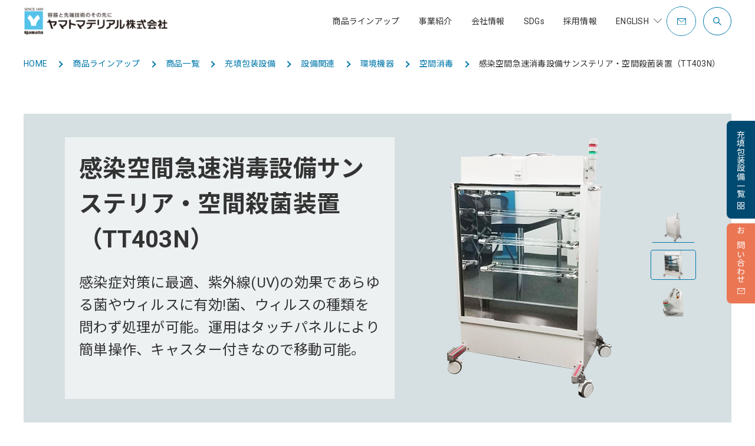

--- FILE ---
content_type: text/html; charset=utf-8
request_url: https://www.yamato-material.co.jp/lineup/detail_machinery/62
body_size: 34034
content:
<!DOCTYPE html>
<html lang="ja" prefix="og: http://ogp.me/ns# fb: http://ogp.me/ns/fb# article: http://ogp.me/ns/article#">
<head>
<meta charset="UTF-8">
<meta name="viewport" content="width=device-width,initial-scale=1">
<title>感染空間急速消毒設備サンステリア・空間殺菌装置（TT403N） | ヤマトマテリアル株式会社</title>
<meta name="description" content="">
<meta name="keywords" content="">
<link rel="icon" href="/cms/favicon/favicon.ico">


<link rel="preconnect" href="https://fonts.googleapis.com">
<link rel="preconnect" href="https://fonts.gstatic.com" crossorigin>
<link rel="stylesheet" href="https://fonts.googleapis.com/css2?family=Noto+Sans+JP:wght@400;500;700&amp;family=Roboto:wght@400;500;700;900&amp;display=swap">
<!--<link rel="stylesheet" href="https://unpkg.com/swiper@8/swiper-bundle.min.css">-->
<link rel="stylesheet" href="https://cdn.jsdelivr.net/npm/swiper@11/swiper-bundle.min.css">
<link rel="stylesheet" type="text/css" href="/cms/yamato/css/style.css" media="all">
<link rel="stylesheet" type="text/css" href="/cms/yamato/css/add.css" media="all">
<link rel="stylesheet" type="text/css" href="/cms/yamato/css/add_en.css" media="all">
<link rel="stylesheet" href="https://fonts.googleapis.com/css2?family=Lato:wght@900&amp;display=swap">
<script src="/cms/yamato/js/jquery-3.6.3.min.js"></script>
<script src="/cms/yamato/js/jquery.matchHeight.js"></script>
<!--<script src="https://unpkg.com/swiper@8/swiper-bundle.min.js"></script>-->
<script src="https://cdn.jsdelivr.net/npm/swiper@11/swiper-bundle.min.js"></script>
<script src="/cms/yamato/js/common.js"></script>
<script src="/cms/yamato/js/add.js"></script>
<meta property="og:site_name" content="ヤマトマテリアル株式会社">
<meta property="og:url" content="https://www.yamato-material.co.jp/lineup/detail_machinery/62">
<meta property="og:title" content="感染空間急速消毒設備サンステリア・空間殺菌装置（TT403N） | ヤマトマテリアル株式会社">
<meta property="og:description" content="">
<meta property="og:image" content="">
<meta property="og:type" content="article">
<meta name="twitter:card" content="summary">

<!-- HPF -->
<script type="text/javascript">
var _paq = _paq || [];
_paq.push(["trackPageView"]);
_paq.push(["enableLinkTracking"]);

(function() {
var u=(("https:" == document.location.protocol) ? "https" : "http") +
"://wa2.hot-profile.com/009074/";
_paq.push(["setTrackerUrl", u+"009074.php"]);
_paq.push(["setSiteId", "11708430"]);
var d=document, g=d.createElement("script"),
s=d.getElementsByTagName("script")[0]; g.type="text/javascript";
g.defer=true; g.async=true; g.src=u+"009074.js";
s.parentNode.insertBefore(g,s);
})();
</script>
<!-- End HPF Code -->



<script src="/cms/js/smz_ma.js" charset="UTF-8" defer></script>
<script>
__smz_ma={
	'hostname':'www.yamato-material.co.jp'
	,'top_url':'/'
	,'is_internal':true
	,'bgcolor':'white'
};
</script>



<script>
$(function () {
$('.related_lineup').insertAfter('.slide_sec_anc');
});
</script>

<!-- Google tag (gtag.js) --> 
<script async src=https://www.googletagmanager.com/gtag/js?id=G-0RCPMHEGCV></script> 
<script> window.dataLayer = window.dataLayer || []; function gtag(){dataLayer.push(arguments);} gtag('js', new Date()); gtag('config', 'G-0RCPMHEGCV'); </script>
</head>
<body>

<div class="header forcms_block" id="header">
  <div class="header-logo"><a href="/"><img
        src="/cms/yamato/img/common/logo_01.png" alt="ヤマトマテリアル株式会社" width="248"
        height="48"></a></div>
  <div class="header-nav">
    <div class="header-nav-list">
      <form action="/search_result">
        <div class="header-search">
          <p class="header-search-input">
            <input name="q" type="text" name placeholder="サイト内検索">
            <input type="submit" value="検索">
          </p>
          <div class="header-search-btn"></div>
        </div>
      </form>
      <div class="header-nav-item"><a href="/lineup"><span>商品ラインアップ</span></a>
        <div class="header-megamenu">
          <div class="header-megamenu-inner">
            <div class="header-megamenu-ttl"><a href="/lineup"><span
                  class="header-megamenu-ttl-ja">商品ラインアップ</span><span
                  class="header-megamenu-ttl-en">LINE UP TOP</span></a></div>
            <div class="header-megamenu-list">
              <div class="header-megamenu-item"><a href="/lineup">
                  <figure class="header-megamenu-item-img"><img
                      src="/cms/yamato/img/top/category001.png"
                      alt width="175" height="98"></figure>
                  <p class="header-megamenu-item-ttl">容器・包装</p>
                </a></div>
              <div class="header-megamenu-item"><a href="/lineup_aqua">
                  <figure class="header-megamenu-item-img"><img
                      src="/cms/yamato/img/top/category002.png"
                      alt width="175" height="98"></figure>
                  <p class="header-megamenu-item-ttl">アクア</p>
                </a></div>
              <div class="header-megamenu-item"><a href="/lineup_electronics">
                  <figure class="header-megamenu-item-img"><img
                      src="/cms/yamato/img/top/category003.png"
                      alt width="175" height="98"></figure>
                  <p class="header-megamenu-item-ttl">エレクトロニクス</p>
                </a></div>
              <div class="header-megamenu-item"><a href="/lineup_machinery">
                  <figure class="header-megamenu-item-img"><img
                      src="/cms/yamato/img/top/category004.png"
                      alt width="175" height="98"></figure>
                  <p class="header-megamenu-item-ttl">充填包装設備</p>
                </a></div>
            </div>
          </div>
        </div>
      </div>
      <div class="header-nav-item"><span><span>事業紹介</span></span>
        <div class="header-megamenu">
          <div class="header-megamenu-inner">
            <div class="header-megamenu-ttl"><span
                class="header-megamenu-ttl-ja">事業紹介</span><span
                class="header-megamenu-ttl-en">BUSINESS</span></div>
            <div class="header-megamenu-list">
              <div class="header-megamenu-item"><a href="/container_packaging">
                  <figure class="header-megamenu-item-img"><img
                      src="/cms/yamato/img/top/business_img_01.jpg"
                      alt width="175" height="98"></figure>
                  <p class="header-megamenu-item-ttl">容器・包装事業</p>
                </a></div>
              <div class="header-megamenu-item"><a href="/aqua">
                  <figure class="header-megamenu-item-img"><img
                      src="/cms/yamato/img/top/business_img_02.jpg"
                      alt width="175" height="98"></figure>
                  <p class="header-megamenu-item-ttl">アクア事業</p>
                </a></div>
              <div class="header-megamenu-item"><a href="/electronics">
                  <figure class="header-megamenu-item-img"><img
                      src="/cms/yamato/img/top/BUSINESS_c.png"
                      alt width="175" height="98"></figure>
                  <p class="header-megamenu-item-ttl">エレクトロニクス事業</p>
                </a></div>
              <div class="header-megamenu-item"><a href="/machinery">
                  <figure class="header-megamenu-item-img"><img
                      src="/cms/yamato/img/top/BUSINESS_d.png"
                      alt width="175" height="98"></figure>
                  <p class="header-megamenu-item-ttl">充填包装設備事業</p>
                </a></div>
              <div class="header-megamenu-item"><a href="/machinery/subsidy">
                  <figure class="header-megamenu-item-img"><img src="/cms/yamato/img/top/BUSINESS_E.jpg" alt=""
                      width="175" height="98"></figure>
                  <p class="header-megamenu-item-ttl">補助金支援事業</p>
                </a></div>
              <div class="header-megamenu-item"><a href="/overseas">
                  <figure class="header-megamenu-item-img"><img
                      src="/cms/yamato/img/top/business_img_05.jpg"
                      alt width="175" height="98"></figure>
                  <p class="header-megamenu-item-ttl">海外事業</p>
                </a></div>
            </div>
          </div>
        </div>
      </div>
      <div class="header-nav-item"><a href="/company"><span>会社情報</span></a>
        <div class="header-megamenu">
          <div class="header-megamenu-inner">
            <div class="header-megamenu-ttl"><a href="/company"><span
                  class="header-megamenu-ttl-ja">会社情報</span><span
                  class="header-megamenu-ttl-en">COMPANY TOP</span></a></div>
            <div class="header-megamenu-list">
              <div class="header-megamenu-item"><a href="/company/top_message">
                  <figure class="header-megamenu-item-img"><img
                      src="/cms/yamato/img/common/menu_company_01.jpg"
                      alt width="175" height="98"></figure>
                  <p class="header-megamenu-item-ttl">トップメッセージ</p>
                </a></div>
              <div class="header-megamenu-item"><a
                  href="/company/company_profile">
                  <figure class="header-megamenu-item-img"><img
                      src="/cms/yamato/img/common/menu_company_02.jpg"
                      alt width="175" height="98"></figure>
                  <p class="header-megamenu-item-ttl">会社概要</p>
                </a></div>
              <div class="header-megamenu-item"><a href="/company/location">
                  <figure class="header-megamenu-item-img"><img
                      src="/cms/yamato/img/common/menu_company_10.jpg"
                      alt width="175" height="98"></figure>
                  <p class="header-megamenu-item-ttl">事業所一覧</p>
                </a></div>
              <div class="header-megamenu-item"><a href="/company/management">
                  <figure class="header-megamenu-item-img"><img
                      src="/cms/yamato/img/common/menu_company_03.jpg"
                      alt width="175" height="98"></figure>
                  <p class="header-megamenu-item-ttl">社是・企業理念</p>
                </a></div>
              <div class="header-megamenu-item"><a href="/company/history">
                  <figure class="header-megamenu-item-img"><img
                      src="/cms/yamato/img/common/menu_company_05.jpg"
                      alt width="175" height="98"></figure>
                  <p class="header-megamenu-item-ttl">歴史・沿革</p>
                </a></div>
              <div class="header-megamenu-item"><a href="/company/group_company">
                  <figure class="header-megamenu-item-img"><img
                      src="/cms/yamato/img/common/menu_company_06.jpg"
                      alt width="175" height="98"></figure>
                  <p class="header-megamenu-item-ttl">グループ会社</p>
                </a></div>
              <div class="header-megamenu-item"><a
                  href="/company/business_results">
                  <figure class="header-megamenu-item-img"><img
                      src="/cms/yamato/img/common/menu_company_07.jpg"
                      alt width="175" height="98"></figure>
                  <p class="header-megamenu-item-ttl">電子公告</p>
                </a></div>
              <div class="header-megamenu-item"><a href="/company/office">
                  <figure class="header-megamenu-item-img"><img
                      src="/cms/yamato/img/common/menu_company_09.jpg"
                      alt width="175" height="98"></figure>
                  <p class="header-megamenu-item-ttl">オフィス紹介</p>
                </a></div>
            </div>
          </div>
        </div>
      </div>
      <div class="header-nav-item single"><a href="/sdgs"><span>SDGs</span></a></div>
      <div class="header-nav-item"><a href="/recruit"><span>採用情報</span></a>
        <div class="header-megamenu">
          <div class="header-megamenu-inner">
            <div class="header-megamenu-ttl"><a href="/recruit"><span
                  class="header-megamenu-ttl-ja">採用情報</span><span
                  class="header-megamenu-ttl-en">RECRUIT TOP</span></a></div>
            <div class="header-megamenu-list">
              <div class="header-megamenu-item"><a href="/recruit/recent">
                  <figure class="header-megamenu-item-img"><img
                      src="/cms/yamato/img/common/menu_recruit_01.jpg"
                      alt width="175" height="98"></figure>
                  <p class="header-megamenu-item-ttl">新卒採用</p>
                </a></div>
              <div class="header-megamenu-item"><a href="/recruit/career">
                  <figure class="header-megamenu-item-img"><img
                      src="/cms/yamato/img/common/menu_recruit_02.jpg"
                      alt width="175" height="98"></figure>
                  <p class="header-megamenu-item-ttl">キャリア採用</p>
                </a></div>
              <div class="header-megamenu-item"><a href="/recruit#ourbusiness">
                  <figure class="header-megamenu-item-img"><img
                      src="/cms/yamato/img/common/menu_recruit_03.jpg"
                      alt width="175" height="98"></figure>
                  <p class="header-megamenu-item-ttl">事業紹介</p>
                </a></div>
              <div class="header-megamenu-item"><a href="/recruit#interview">
                  <figure class="header-megamenu-item-img"><img
                      src="/cms/yamato/img/common/menu_recruit_04.jpg"
                      alt width="175" height="98"></figure>
                  <p class="header-megamenu-item-ttl">社員紹介</p>
                </a></div>
              <div class="header-megamenu-item"><a href="/recruit/system">
                  <figure class="header-megamenu-item-img"><img
                      src="/cms/yamato/img/common/menu_recruit_05.jpg"
                      alt width="175" height="98"></figure>
                  <p class="header-megamenu-item-ttl">制度</p>
                </a></div>
            </div>
          </div>
        </div>
      </div>
       
      <div class="header-nav-item isSP"><a><span>ENGLISH</span></a>
        <div class="header-megamenu">
          <div class="header-megamenu-inner">
            <div class="header-megamenu-list">
              <div class="header-megamenu-item"><a href="/en/company_profile">
                  <figure class="header-megamenu-item-img"><img src="/cms/yamato/img/common/menu_recruit_01.jpg" alt="" width="175"
                      height="98"></figure>
                  <p class="header-megamenu-item-ttl">COMPANY PROFILE</p>
                </a></div>
              <div class="header-megamenu-item"><a href="/en/overseas">
                  <figure class="header-megamenu-item-img"><img src="/cms/yamato/img/common/menu_recruit_02.jpg" alt="" width="175"
                      height="98"></figure>
                  <p class="header-megamenu-item-ttl">OVERSEAS</p>
                </a></div>
            </div>
          </div>
        </div>
      </div>
       
        <div class="dropmenu isPC">
            <span class="font_en">ENGLISH</span>
            <div class="dropmenu_c">
                <ul>
                    <li class="header-nav-item"><a href="/en/company_profile/" class="no_anime font_en">COMPANY PROFILE</a></li>
                    <li class="header-nav-item"><a href="/en/overseas/" class="no_anime font_en">OVERSEAS</a></li>
                    <li class="header-nav-item"><a href="/en/contact/" class="no_anime font_en">CONTACT</a></li>
                </ul>
            </div>
        </div>
    </div>
    <div class="header-nav-contact header-nav-contact-blue"><a href="/contact"><span class="isSP">CONTACT</span></a>
    </div>
    <div class="header-nav-btn isSP"><span></span><span></span><span></span>
      <div>MENU</div>
    </div>
  </div>
</div>
<main class="main">

<script src="/cms/lib/js/structured_data/breadcrumbs.js"></script>
<div class="forcms_block">
    <div class="container">
        <ol class="breadcrumb-list" itemscope="itemscope" itemtype="http://schema.org/BreadcrumbList"><li class="breadcrumb-item" itemprop="itemListElement" itemscope="itemscope"itemtype="http://schema.org/ListItem"><a href="/" itemprop="item"><span itemprop="name">HOME</span></a></li>
<!----><li class="breadcrumb-item" itemprop="itemListElement" itemscope="itemscope"itemtype="http://schema.org/ListItem"><a href="/lineup" itemprop="item"><span itemprop="name">商品ラインアップ</span></a></li>
<!----><li class="breadcrumb-item" itemprop="itemListElement" itemscope="itemscope"itemtype="http://schema.org/ListItem"><a href="/lineup/list" itemprop="item"><span itemprop="name">商品一覧</span></a></li>
 <!----> <li class="breadcrumb-item" itemprop="itemListElement" itemscope="itemscope"itemtype="http://schema.org/ListItem"><a href="https://www.yamato-material.co.jp/lineup/list/pro_machinery/product_machinery_machinery" itemprop="item"><span itemprop="name">充填包装設備</span></a></li>
<!----><li class="breadcrumb-item" itemprop="itemListElement" itemscope="itemscope"itemtype="http://schema.org/ListItem"><a href="https://www.yamato-material.co.jp/lineup/list/pro_machinery/product_machinery_facility" itemprop="item"><span itemprop="name">設備関連</span></a></li>
<!----><li class="breadcrumb-item" itemprop="itemListElement" itemscope="itemscope"itemtype="http://schema.org/ListItem"><a href="https://www.yamato-material.co.jp/lineup/list/pro_machinery/product_machinery_facility_env" itemprop="item"><span itemprop="name">環境機器</span></a></li>
<!----><li class="breadcrumb-item" itemprop="itemListElement" itemscope="itemscope"itemtype="http://schema.org/ListItem"><a href="https://www.yamato-material.co.jp/lineup/list/pro_machinery/product_machinery_area_disinfection" itemprop="item"><span itemprop="name">空間消毒</span></a></li>
 <!----> <li class="breadcrumb-item" itemprop="itemListElement" itemscope="itemscope"itemtype="http://schema.org/ListItem"><span itemprop="name">感染空間急速消毒設備サンステリア・空間殺菌装置（TT403N）</span></li></ol>
    </div>
</div>


<div class="forcms_block lineup-detail-machinery">
<!--<style>
.breadcrumb-item:nth-child(4) {
display: none;
}
</style>-->
  <ul class="package-bnr package-detail-bnr forcms_block">
    <li class="package-bnr-item package-bnr-item-category"><a href="/lineup_machinery"><span>充填包装設備<br class="isSP">一覧</span></a></li>
    <li class="package-bnr-item package-bnr-item-contact"><a href="/contact/machinery?key=感染空間急速消毒設備サンステリア・空間殺菌装置（TT403N）"><span>お問い合わせ</span></a></li>
  </ul>
  <div class="container">
    <div class="aqua-mv">
      <div class="aqua-mv-inner">
        <h1 class="aqua-mv-ttl">感染空間急速消毒設備サンステリア・空間殺菌装置（TT403N）</h1>
        <div class="aqua-mv-lead">感染症対策に最適、紫外線(UV)の効果であらゆる菌やウィルスに有効!菌、ウィルスの種類を問わず処理が可能。運用はタッチパネルにより簡単操作、キャスター付きなので移動可能。</div>
        
        
      </div>
      <div class="aqua-mv-slide">
        <div class="aqua-mv-slide-main machinery-mv-slide">
          
          <div class="swiper-wrapper">
            
            <div class="swiper-slide"><img src="/cms/yamato/img/lineup/production/machine/facility-env/disinfection/tt403nslide1.png"  alt="" width="330" height="440"/></div>
            
            
            <div class="swiper-slide"><img src="/cms/yamato/img/lineup/production/machine/facility-env/disinfection/tt403nslide2.png"  alt="" width="330" height="440"/></div>
            
            
            <div class="swiper-slide"><img src="/cms/yamato/img/lineup/production/machine/facility-env/disinfection/tt403nslide3.png"  alt="" width="330" height="440"/></div>
            
            
          </div>
          
        </div>
        <div class="aqua-mv-slide-thumb machinery-mv-slide-thumb">
          
          <div class="swiper-wrapper">
            
            <div class="swiper-slide"><img src="/cms/yamato/img/lineup/production/machine/facility-env/disinfection/tt403nslide1.png"  alt="感染空間急速消毒設備サンステリア・空間殺菌装置（TT403N）_01" width="77" height="51"/></div>
            
            
            <div class="swiper-slide"><img src="/cms/yamato/img/lineup/production/machine/facility-env/disinfection/tt403nslide2.png"  alt="感染空間急速消毒設備サンステリア・空間殺菌装置（TT403N）_02" width="77" height="51"/></div>
            
            
            <div class="swiper-slide"><img src="/cms/yamato/img/lineup/production/machine/facility-env/disinfection/tt403nslide3.png"  alt="感染空間急速消毒設備サンステリア・空間殺菌装置（TT403N）_03" width="77" height="51"/></div>
            
            
          </div>
          
        </div>
      </div>
    </div>
  </div>
  <div class="container">
    <div class="aqua-tab prod-tab">
      
      
      <div class="prod_tab_item aqua-tab-item is-active"><a href="#tab-01">特徴</a></div>
      
      
      
      
      
      
      <div class="prod_tab_item aqua-tab-item"><a href="#tab-04">仕様</a></div>
      
      
      
    </div>
    <div class="aqua-contents" id="tab-01">
      <div class="package-explanation prod_ex_mgbt">
<h2 class="package-explanation-ttl">説明</h2>

<p>紫外線（UV）は10～400nmの波長の電磁波です。一部の波長の紫外線は直接DNAを破壊して不活性化させるので、あらゆる菌種、ウィルスに有効です。装置は紫外線が外部に洩れない安全設計となっています。</p>
<p>「常時クリーンな環境づくりが可能」</p>
<p>人がいる場合：室内の空気をファンで循環させながら紫外線照射で消毒します。</p>
<p>人がいない場合：設備の扉を開放し紫外線ランプ点灯、室内に紫外線を直接照射し消毒します</p>
<p>※「紫外線による消毒（殺菌）は、紫外線照射機（ランプ）メーカーの効果確認試験結果を元にしております。</p>
<p>そのほかに多彩なラインナップ、オーダーメイドも可能です。ご希望に合わせたご提案をさせて頂きます。</p>
</div>

<div class="package-explanation prod_ex_mgbt">
<h2 class="package-explanation-ttl">設置場所</h2>

<p>医療現場、オフィス、工場等</p>
</div>

<div class="package-explanation prod_ex_mgbt">
<h2 class="package-explanation-ttl">直射照射</h2>

<p>60㎥（病室）を対象としたフィールドテストで、枯草菌（芽胞）Bacillus Atropheus9372を用いて、付着菌と浮遊菌への紫外線照射効果の確認を行っています。また、同時に日本食品分析センターに於いて、①黄色ブドウ球菌　②MRSA（薬剤耐性菌想定） ③インフルエンザウイルス④枯草菌（芽胞）Bacillus Atropheus9372の卓上試験を行っております。</p>
</div>

<div class="package-explanation prod_ex_mgbt">
<h2 class="package-explanation-ttl">空気循環</h2>

<p>60㎥（病室）を対象としたフィールドテストで、枯草菌（芽胞）Bacillus Atropheus9372を用いて、本装置の空気循環に於いて浮遊菌への効果の確認を行っています。</p>
</div>




    </div>
    <div class="aqua-contents" id="tab-02">
      <div class="row">
        <div class="col-3">
          
          
          
        </div>
        <div class="col-3">
          
          
          
        </div>
        <div class="col-3">
          
          
          
        </div>
        <div class="col-3">
          
          
          
        </div>
        <div class="col-3">
          
          
          
        </div>
        <div class="col-3">
          
          
          
        </div>
      </div>
    </div>
    <div class="aqua-contents prod-contents" id="tab-03">
      <div class="inr">
        
      </div>
    </div>
    <div class="aqua-contents" id="tab-04">
      <table class="table lineup-detail-table">
        
        <tr>
          <th>型式</th>
          <td>TT403N</td>
        </tr>
        
        
        <tr>
          <th>有効エリア</th>
          <td>30m&#179;<br>※設置環境により異なります。</td>
        </tr>
        
        
        <tr>
          <th>機械寸法</th>
          <td>W765&#215;L380&#215;H1,178mm</td>
        </tr>
        
        
        <tr>
          <th>重量</th>
          <td> 51.1kg</td>
        </tr>
        
        
        <tr>
          <th>電源</th>
          <td>AC100V　50 / 60Hz共用　153W　
電源コード 5m（3P）</td>
        </tr>
        
        
        <tr>
          <th>運転モード</th>
          <td>直接照射（扉開放）<br>空気循環（扉遮蔽）：風量調整ダイアル付き</td>
        </tr>
        
        
        <tr>
          <th>備考</th>
          <td>（直接照射）処理目安時間 ： 5～10分<br>（空気循環）処理対応時間 ： 24H</td>
        </tr>
        
        
        
        
        
      </table>
    </div>
    <div class="aqua-contents" id="tab-05">
      
      
      
      
      
      
    </div>
  </div>
  
</div>
</main>

<script src="/cms/lib/js/structured_data/breadcrumbs.js"></script>
<div class="forcms_block">
    <div class="container">
        <ol class="breadcrumb-list" itemscope="itemscope" itemtype="http://schema.org/BreadcrumbList"><li class="breadcrumb-item" itemprop="itemListElement" itemscope="itemscope"itemtype="http://schema.org/ListItem"><a href="/" itemprop="item"><span itemprop="name">HOME</span></a></li>
<!----><li class="breadcrumb-item" itemprop="itemListElement" itemscope="itemscope"itemtype="http://schema.org/ListItem"><a href="/lineup" itemprop="item"><span itemprop="name">商品ラインアップ</span></a></li>
<!----><li class="breadcrumb-item" itemprop="itemListElement" itemscope="itemscope"itemtype="http://schema.org/ListItem"><a href="/lineup/list" itemprop="item"><span itemprop="name">商品一覧</span></a></li>
 <!----> <li class="breadcrumb-item" itemprop="itemListElement" itemscope="itemscope"itemtype="http://schema.org/ListItem"><a href="https://www.yamato-material.co.jp/lineup/list/pro_machinery/product_machinery_machinery" itemprop="item"><span itemprop="name">充填包装設備</span></a></li>
<!----><li class="breadcrumb-item" itemprop="itemListElement" itemscope="itemscope"itemtype="http://schema.org/ListItem"><a href="https://www.yamato-material.co.jp/lineup/list/pro_machinery/product_machinery_facility" itemprop="item"><span itemprop="name">設備関連</span></a></li>
<!----><li class="breadcrumb-item" itemprop="itemListElement" itemscope="itemscope"itemtype="http://schema.org/ListItem"><a href="https://www.yamato-material.co.jp/lineup/list/pro_machinery/product_machinery_facility_env" itemprop="item"><span itemprop="name">環境機器</span></a></li>
<!----><li class="breadcrumb-item" itemprop="itemListElement" itemscope="itemscope"itemtype="http://schema.org/ListItem"><a href="https://www.yamato-material.co.jp/lineup/list/pro_machinery/product_machinery_area_disinfection" itemprop="item"><span itemprop="name">空間消毒</span></a></li>
 <!----> <li class="breadcrumb-item" itemprop="itemListElement" itemscope="itemscope"itemtype="http://schema.org/ListItem"><span itemprop="name">感染空間急速消毒設備サンステリア・空間殺菌装置（TT403N）</span></li></ol>
    </div>
</div><div class="forcms_block">
  <div class="footer" id="footer">
    <p class="footer-pagetop"><span></span></p>
    <div class="footer-contact">
      <a href="/company">
        <div class="footer-contact-ttl">
          <h2 class="footer-contact-ttl-ja">会社情報</h2>
          <p class="footer-contact-ttl-en">COMPANY</p>
        </div>
        <div class="footer-contact-btn"><span>COMPANY</span></div>
      </a>
    </div>
    <div class="footer-contents">
      <p class="footer-logo"><a href="/"><img alt="ヤマトマテリアル株式会社" height="48" src="/cms/yamato/img/common/logo_01.png" width="248"></a></p>
      <ul class="footer-nav">
        <li class="footer-nav-item"><a href="/">トップページ</a></li>
        <li class="footer-nav-item"><a href="/news">お知らせ</a></li>
        <li class="footer-nav-item has-child">
          <a href="/lineup"><span>商品ラインアップ</span></a>
          <ul>
            <li><a href="/lineup">容器・包装</a></li>
            <li><a href="/lineup_aqua">アクア</a></li>
            <li><a href="/lineup_electronics">エレクトロニクス</a></li>
            <li><a href="/lineup_machinery">充填包装設備</a></li>
          </ul>
        </li>
      </ul>
      <ul class="footer-nav">
        <li class="footer-nav-item has-child">
          <span>事業紹介</span>
          <ul>
            <li><a href="/container_packaging">容器・包装事業</a></li>
            <li><a href="/aqua">アクア事業</a></li>
            <li><a href="/electronics">エレクトロニクス事業</a></li>
            <li><a href="/machinery">充填包装設備事業</a></li>
            <li><a href="/machinery/subsidy">補助金支援事業</a></li>
            <li><a href="/overseas">海外事業</a></li>
            <li><a href="/miracle-kinakko">ミラクルきなっこ</a></li>
          </ul>
        </li>
      </ul>
      <ul class="footer-nav">
        <li class="footer-nav-item has-child">
          <a href="/company"><span>会社情報</span></a>
          <ul>
            <li><a href="/company/top_message">トップメッセージ</a></li>
            <li><a href="/company/company_profile">会社概要</a></li>
            <li><a href="/company/location">事業所一覧</a></li>
            <li><a href="/company/management">社是・企業理念</a></li>
            <li><a href="/company/history">歴史・沿革</a></li>
            <li><a href="/company/group_company">グループ会社</a></li>
            <li><a href="/company/business_results">電子公告</a></li>
            <li><a href="/company/office">オフィス紹介</a></li>
          </ul>
        </li>
      </ul>
      <ul class="footer-nav">
        <li class="footer-nav-item has-child">
          <a href="/sdgs"><span>SDGs</span></a>
          <ul>
            <li><a href="/sdgs#sdgs_col_sec">SDGsコラム</a></li>
          </ul>
        </li>
      </ul>
      <ul class="footer-nav">
        <li class="footer-nav-item has-child">
          <a href="/recruit"><span>採用情報</span></a>
          <ul>
            <li><a href="/recruit/data">データでみるヤマトマテリアル</a></li>
            <li><a href="/recruit/recent">新卒採用</a></li>
            <li><a href="/recruit/career">キャリア採用</a></li>
            <li><a href="/recruit#ourbusiness">事業紹介</a></li>
            <li><a href="/recruit#interview">社員紹介</a></li>
            <li><a href="/recruit/system">制度</a></li>
          </ul>
        </li>
      </ul>
    </div>
    <ul class="footer-sns">
      <li class="footer-sns-item">
        <a href="https://www.facebook.com/yamatomaterial/" target="_blank">
          <img alt="" height="32" src="/cms/yamato/img/common/icon_sns_facebook.png" width="32">
          <span>Facebook</span>
        </a>
      </li>
      <li class="footer-sns-item">
        <a href="https://www.instagram.com/yamatomaterial/?hl=ja" target="_blank">
          <img alt="" height="32" src="/cms/yamato/img/common/icon_sns_instagram.png" width="32">
          <span>Instagram</span>
        </a>
      </li>
      <li class="footer-sns-item">
        <a href="https://www.amazon.co.jp/stores/%E3%83%A4%E3%83%9E%E3%83%88%E3%83%9E%E3%83%86%E3%83%AA%E3%82%A2%E3%83%AB%E6%A0%AA%E5%BC%8F%E4%BC%9A%E7%A4%BE/page/9E4A9F1F-5992-4DCB-A28D-93C66B482279?ref_=ast_bln" target="_blank">
          <img alt="" height="32" src="/cms/yamato/img/common/icon_sns_amazon.png" width="32">
          <span>amazon</span>
        </a>
      </li>
      <li class="footer-sns-item">
        <a href="https://materialcollection.jp/" target="_blank">
          <img alt="" height="32" src="/cms/yamato/img/common/icon_sns_ec.png" width="32">
          <span>ヤマトマテリアル<br class="isSP">ECサイト</span>
        </a>
      </li>
    </ul>
    <div class="footer-bottom">
      <ul class="footer-guide">
        <li class="footer-guide-item"><a href="/contact">お問い合わせ</a></li>
        <li class="footer-guide-item"><a href="/sitemap">サイトマップ</a></li>
      </ul>
      <ul class="footer-guide">
        <li class="footer-guide-item"><a href="/terms">利用規約</a></li>
        <li class="footer-guide-item"><a href="/privacy_policy">プライバシーポリシー</a></li>
      </ul>
      <p class="footer-copyright">&copy;Yamato Material Co.,Ltd.</p>
    </div>
  </div>
</div>

</body>
</html>


--- FILE ---
content_type: text/css
request_url: https://www.yamato-material.co.jp/cms/yamato/css/style.css
body_size: 312513
content:
@charset "UTF-8";
@media screen and (min-width: 768px) {
  .isSP {
    display: none !important;
  }
}
@media screen and (max-width: 767px) {
  .isPC {
    display: none !important;
  }
}
/* destyle.css v2.0.2 | MIT License | https://github.com/nicolas-cusan/destyle.css */
*,
::before,
::after {
  box-sizing: border-box;
  border-style: solid;
  border-width: 0;
}
html {
  line-height: 1.15; /* 1 */
  -webkit-text-size-adjust: 100%; /* 2 */
  -webkit-tap-highlight-color: transparent; /* 3*/
}
body {
  margin: 0;
}
main {
  display: block;
}
p,
table,
blockquote,
address,
pre,
iframe,
form,
figure,
dl {
  margin: 0;
}
h1,
h2,
h3,
h4,
h5,
h6 {
  font-size: inherit;
  line-height: inherit;
  font-weight: inherit;
  margin: 0;
}
ul,
ol {
  margin: 0;
  padding: 0;
  list-style: none;
}
dt {
  font-weight: bold;
}
dd {
  margin-left: 0;
}
hr {
  box-sizing: content-box; /* 1 */
  height: 0; /* 1 */
  overflow: visible; /* 2 */
  border-top-width: 1px;
  margin: 0;
  clear: both;
  color: inherit;
}
pre {
  font-family: monospace, monospace; /* 1 */
  font-size: inherit; /* 2 */
}
address {
  font-style: inherit;
}
abbr[title] {
  text-decoration: underline; /* 2 */
  text-decoration: underline dotted; /* 2 */
}
b,
strong {
  font-weight: bolder;
}
code,
kbd,
samp {
  font-family: monospace, monospace; /* 1 */
  font-size: inherit; /* 2 */
}
small {
  font-size: 80%;
}
sub,
sup {
  font-size: 75%;
  line-height: 0;
  position: relative;
  vertical-align: baseline;
}
sub {
  bottom: -0.25em;
}
sup {
  top: -0.5em;
}
img,
embed,
object,
iframe {
  vertical-align: bottom;
}
button,
input,
optgroup,
select,
textarea {
  -webkit-appearance: none;
  appearance: none;
  vertical-align: middle;
  color: inherit;
  font: inherit;
  background: transparent;
  padding: 0;
  margin: 0;
  outline: 0;
  border-radius: 0;
  text-align: inherit;
}
[type="checkbox"] {
  -webkit-appearance: checkbox;
  appearance: checkbox;
}
[type="radio"] {
  -webkit-appearance: radio;
  appearance: radio;
}
button,
input {
/* 1 */
  overflow: visible;
}
button,
select {
/* 1 */
  text-transform: none;
}
button,
[type="button"],
[type="reset"],
[type="submit"] {
  cursor: pointer;
  -webkit-appearance: none;
  appearance: none;
}
button[disabled],
[type="button"][disabled],
[type="reset"][disabled],
[type="submit"][disabled] {
  cursor: default;
}
button::-moz-focus-inner,
[type="button"]::-moz-focus-inner,
[type="reset"]::-moz-focus-inner,
[type="submit"]::-moz-focus-inner {
  border-style: none;
  padding: 0;
}
button:-moz-focusring,
[type="button"]:-moz-focusring,
[type="reset"]:-moz-focusring,
[type="submit"]:-moz-focusring {
  outline: 1px dotted ButtonText;
}
select::-ms-expand {
  display: none;
}
option {
  padding: 0;
}
fieldset {
  margin: 0;
  padding: 0;
  min-width: 0;
}
legend {
  color: inherit; /* 2 */
  display: table; /* 1 */
  max-width: 100%; /* 1 */
  padding: 0; /* 3 */
  white-space: normal; /* 1 */
}
progress {
  vertical-align: baseline;
}
textarea {
  overflow: auto;
}
[type="number"]::-webkit-inner-spin-button,
[type="number"]::-webkit-outer-spin-button {
  height: auto;
}
[type="search"] {
  outline-offset: -2px; /* 1 */
}
[type="search"]::-webkit-search-decoration {
  -webkit-appearance: none;
}
::-webkit-file-upload-button {
  -webkit-appearance: button; /* 1 */
  font: inherit; /* 2 */
}
label[for] {
  cursor: pointer;
}
details {
  display: block;
}
summary {
  display: list-item;
}
[contenteditable] {
  outline: none;
}
table {
  border-collapse: collapse;
  border-spacing: 0;
}
caption {
  text-align: left;
}
td,
th {
  vertical-align: top;
  padding: 0;
}
th {
  text-align: left;
  font-weight: bold;
}
template {
  display: none;
}
[hidden] {
  display: none;
}
html {
  scroll-behavior: smooth;
  scroll-padding-top: 72px;
}
@media screen and (max-width: 767px) {
  html {
    scroll-padding-top: 64px;
  }
}
body {
  line-height: 1.8;
  color: #333;
  font-size: 14px;
  font-family: 'Roboto', 'Noto Sans JP', sans-serif;
  letter-spacing: 0.02em;
}
body.is-fixed {
  position: fixed;
  width: 100%;
  height: 100%;
  left: 0;
}
ul {
  list-style: disc;
  margin-bottom: 28px;
  padding-left: 32px;
}
@media screen and (max-width: 767px) {
  ul {
    padding-left: 24px;
  }
}
ul li {
  margin-bottom: 8px;
}
p {
  margin-bottom: 28px;
}
p:last-child {
  margin-bottom: 0;
}
a {
  color: #0078ab;
  text-decoration: underline;
  transition: 0.3s;
}
@media screen and (min-width: 768px) {
  a:hover {
    text-decoration: none;
  }
}
img {
  max-width: 100%;
  height: auto;
}
.main {
  position: relative;
  overflow: hidden;
  padding: 72px 0 0;
  z-index: 10;
}
@media screen and (max-width: 767px) {
  .main {
    padding: 64px 0 0;
  }
}
.container {
  max-width: 1200px;
  margin: 0 auto;
  padding: 0 40px;
  box-sizing: content-box;
}
@media screen and (max-width: 767px) {
  .container {
    padding: 0 16px;
  }
}
.breadcrumb-list {
  margin: 24px 0 72px;
}
@media screen and (max-width: 767px) {
  .breadcrumb-list {
    margin: 48px 0 16px;
    font-size: 12px;
  }
}
.breadcrumb-list .breadcrumb-item {
  display: inline;
}
.breadcrumb-list .breadcrumb-item:last-child a {
  color: #8a9599;
}
.breadcrumb-list .breadcrumb-item a {
  color: #0078ab;
  text-decoration: none;
}
.breadcrumb-list .breadcrumb-item + .breadcrumb-item:before {
  content: "";
  display: inline-block;
  width: 8px;
  height: 8px;
  margin: 9px 18px 0 14px;
  vertical-align: top;
  border-top: 2px solid #0078ab;
  border-right: 2px solid #0078ab;
  transform: rotate(45deg);
}
@media screen and (max-width: 767px) {
  .breadcrumb-list .breadcrumb-item + .breadcrumb-item:before {
    margin: 6px 10px 0 6px;
  }
}
.fade-01 {
  position: relative;
  top: 24px;
  opacity: 0;
  transition: 1s;
}
.fade-01.is-active {
  top: 0;
  opacity: 1;
}
.mv-01 {
  position: relative;
  overflow: hidden;
  padding: 0 40px;
  z-index: 0;
}
.mv-01-inner {
  position: relative;
  height: 360px;
  max-width: 1200px;
  margin: 0 auto;
}
.mv-01-sm .mv-01-inner {
  height: 160px;
}
.mv-01-ttl {
  position: absolute;
  top: 50%;
  left: 0;
  line-height: 1.5;
  color: #fff;
  font-weight: bold;
  transform: translateY(-50%);
}
.mv-01-ttl-ja {
  font-size: 36px;
}
.mv-01-ttl-en {
  font-size: 16px;
}
.mv-01-ttl-en:before {
  content: " / ";
}
.mv-01-img {
  position: absolute;
  top: 0;
  right: 0;
  bottom: 0;
  left: 0;
  z-index: -1;
}
.mv-01-img img {
  width: 100%;
  height: 100%;
  object-fit: cover;
}
.mv-02 {
  position: relative;
  width: 100%;
  overflow: hidden;
  z-index: 0;
}
.mv-02-ttl {
  position: absolute;
  top: 0;
  right: 0;
  left: 0;
  padding: 8px 0;
  color: #fff;
  font-size: 22px;
  font-weight: 500;
  z-index: 10;
}
.mv-02-copy {
  position: absolute;
  top: 50%;
  right: 0;
  left: 0;
  line-height: 1.5;
  font-size: 36px;
  transform: translateY(-50%);
}
.mv-02-copy-sub {
  margin: 0;
  font-weight: 900;
  letter-spacing: 0.07em;
}
.mv-02-copy-main {
  font-weight: bold;
  letter-spacing: 0.05em;
}
.mv-02-online {
  position: absolute;
  top: 50%;
  right: 0;
  left: 0;
  transform: translateY(-50%);
}
.mv-02-online .container {
  position: relative;
}
.mv-02-online-01 {
  line-height: 1;
  margin: 0 0 8px 48px;
  font-size: 72px;
  font-family: "Lato";
  font-weight: 900;
}
.mv-02-online-02 {
  line-height: 1;
  margin: 0 0 24px 48px;
  font-size: 44px;
  font-weight: bold;
  letter-spacing: 0.05em;
}
.mv-02-online-03 {
  margin: 0 0 0 48px;
}
.mv-02-online-03 a {
  display: flex;
  justify-content: center;
  align-items: center;
  width: 366px;
  height: 50px;
  padding: 0 0 0 16px;
  border-radius: 40px;
  color: #fff;
  font-size: 23px;
  font-weight: bold;
  text-decoration: none;
}
.mv-02-online-03 a:after {
  content: "";
  display: block;
  width: 16px;
  height: 16px;
  margin: 0 0 0 8px;
  border-top: 1px solid #fff;
  border-right: 1px solid #fff;
  transform: rotate(45deg);
}
.mv-02-online-04 {
  position: absolute;
  right: 104px;
  bottom: -96px;
  width: 245px;
  height: 245px;
  line-height: 1.1;
  padding: 24px 0 0;
  border-radius: 100%;
  color: #fff;
  font-size: 40px;
  font-weight: bold;
  text-align: center;
}
.mv-02-online-04 span:nth-of-type(1) {
  font-size: 44px;
}
.mv-02-online-04 span:nth-of-type(2) {
  font-size: 43px;
}
.mv-02-online-04 small {
  display: block;
  line-height: 1.5;
  margin: 8px 0 0;
  font-size: 15px;
  letter-spacing: 0;
}
.mv-02.is-package .mv-02-ttl {
  background: linear-gradient(90deg, #e67440 0%, rgba(230,116,64,0) 100%);
}
.mv-02.is-package .mv-02-copy {
  color: #331a0e;
}
.mv-02.is-package .mv-02-online-01,
.mv-02.is-package .mv-02-online-02 {
  color: #eb5312;
}
.mv-02.is-package .mv-02-online-03 a {
  background: #eb5312;
}
.mv-02.is-package .mv-02-online-04 {
  background: #eb5312;
}
.mv-02.is-aqua .mv-02-ttl {
  background: linear-gradient(90deg, #0078ab 0%, rgba(0,120,171,0) 100%);
}
.mv-02.is-aqua .mv-02-copy {
  color: #0e2833;
}
.mv-02.is-electronics .mv-02-ttl {
  background: linear-gradient(90deg, #2a1940 0%, rgba(42,25,64,0) 100%);
}
.mv-02.is-electronics .mv-02-copy {
  color: #fff;
}
.mv-02.is-machinery .mv-02-ttl {
  background: linear-gradient(90deg, #525f66 0%, rgba(82,95,102,0) 100%);
}
.mv-02.is-machinery .mv-02-copy {
  color: #fff;
}
.mv-02 .swiper-pagination-bullets.swiper-pagination-horizontal {
  display: flex;
  justify-content: center;
  bottom: 24px;
  line-height: 1;
}
.mv-02 .swiper-pagination-bullets.swiper-pagination-horizontal .swiper-pagination-bullet {
  margin: 0 4px;
  background: #fff;
  opacity: 1;
}
.mv-02 .swiper-pagination-bullets.swiper-pagination-horizontal .swiper-pagination-bullet-active {
  background: #0078ab;
}
.mv-02.is-package .swiper-pagination-bullets .swiper-pagination-bullet-active {
  background: #e67440;
}
.mv-02.is-aqua .swiper-pagination-bullets .swiper-pagination-bullet-active {
  background: #0078ab;
}
.mv-02.is-electronics .swiper-pagination-bullets .swiper-pagination-bullet-active {
  background: #2a1940;
}
.mv-02.is-machinery .swiper-pagination-bullets .swiper-pagination-bullet-active {
  background: #525f66;
}
.mv-03 {
  margin: 0 0 80px;
}
.mv-03-img {
  opacity: 0;
  transition: 0.3s;
}
.mv-03-img.swiper-initialized {
  opacity: 1;
}
.mv-03 .swiper-wrapper {
  margin: 0 0 56px;
}
.mv-03 .swiper-wrapper .swiper-slide {
  width: 594px;
  overflow: hidden;
  margin: 0 56px;
  border-radius: 4px;
  transition: 0.3s;
}
.mv-03 .swiper-wrapper .swiper-slide.swiper-slide-active {
  transform: scale(1.181818181818182);
}
.mv-03 .swiper-pagination-bullets.swiper-pagination-horizontal {
  display: flex;
  justify-content: center;
  position: static;
  line-height: 1;
}
.mv-03 .swiper-pagination-bullets.swiper-pagination-horizontal .swiper-pagination-bullet {
  margin: 0 4px;
  background: #edf1f2;
  opacity: 1;
}
.mv-03 .swiper-pagination-bullets.swiper-pagination-horizontal .swiper-pagination-bullet-active {
  background: #0078ab;
}
@media screen and (max-width: 767px) {
  .mv-01 {
    margin: 0 0 48px;
    padding: 0 16px;
  }
  .mv-01-inner {
    height: 160px;
  }
  .mv-01-ttl-ja {
    font-size: 26px;
  }
  .mv-01-ttl-en {
    font-size: 10px;
  }
  .mv-02 {
    margin: 0 0 40px;
  }
  .mv-02-ttl {
    padding: 10px 0;
    font-size: 20px;
  }
  .mv-02-copy {
    font-size: 26px;
  }
  .mv-02-copy-sub {
    margin: 0 0 4px;
  }
  .mv-02-online {
    top: 0;
    bottom: 0;
    transform: none;
  }
  .mv-02-online .container {
    position: static;
  }
  .mv-02-online-01 {
    margin: 76px 0 8px;
    font-size: 36px;
    letter-spacing: 0.05em;
  }
  .mv-02-online-02 {
    margin: 0;
    font-size: 18px;
  }
  .mv-02-online-03 {
    position: absolute;
    right: 0;
    bottom: 40px;
    left: 0;
    margin: 0;
  }
  .mv-02-online-03 a {
    width: 280px;
    height: 48px;
    margin: 0 auto;
    padding: 0 0 0 16px;
    font-size: 17px;
  }
  .mv-02-online-04 {
    top: 50.666666666666664vw;
    right: 16px;
    bottom: auto;
    width: 136px;
    height: 136px;
    line-height: 1.2;
    padding: 8px 0 0;
    font-size: 20px;
  }
  .mv-02-online-04 span:nth-of-type(1) {
    font-size: 16px;
  }
  .mv-02-online-04 span:nth-of-type(2) {
    font-size: 20px;
  }
  .mv-02-online-04 small {
    margin: 4px 0 0;
    font-size: 10px;
  }
  .mv-02 .swiper-pagination-bullets.swiper-pagination-horizontal {
    bottom: 16px;
  }
  .mv-03 {
    margin: 0 0 48px;
  }
  .mv-03 .swiper-wrapper {
    margin: 0 0 16px;
  }
  .mv-03 .swiper-wrapper .swiper-slide {
    width: 81.33333333333333vw;
    margin: 0;
  }
  .mv-03 .swiper-wrapper .swiper-slide.swiper-slide-active {
    transform: none;
  }
}
.heading-01 {
  line-height: 1.5;
  margin: 80px 0 48px;
  text-align: center;
}
.heading-01:first-child {
  margin-top: 0;
}
.heading-01-sub {
  display: block;
  margin: 0 0 8px;
  color: #0078ab;
  font-size: 16px;
  font-weight: bold;
}
.heading-01-main {
  display: block;
  font-size: 36px;
  font-weight: bold;
}
.heading-01.is-package .heading-01-sub {
  color: #e67440;
}
.heading-01.is-package .heading-01-main {
  color: #331a0e;
}
.heading-01.is-aqua .heading-01-sub {
  color: #0078ab;
}
.heading-01.is-aqua .heading-01-main {
  color: #0e2833;
}
.heading-01.is-electronics .heading-01-sub {
  color: #2a1940;
}
.heading-01.is-electronics .heading-01-main {
  color: #333;
}
.heading-01.is-machinery .heading-01-sub {
  color: #525f66;
}
.heading-01.is-machinery .heading-01-main {
  color: #333;
}
.heading-01.is-mkinakko .heading-01-sub {
  color: #ed7c6c;
}
.heading-02 {
  position: relative;
  line-height: 1.5;
  margin: 56px 0 32px;
  padding: 0 0 0 16px;
  font-size: 20px;
  font-weight: bold;
}
.heading-02:first-child {
  margin-top: 0;
}
.heading-02:before {
  content: "";
  display: block;
  position: absolute;
  top: 6px;
  left: 0;
  width: 3px;
  height: 16px;
  background: #0078ab;
}
.heading-03 {
  margin: 40px 0 32px;
  font-size: 20px;
  font-weight: bold;
}
.heading-03:first-child {
  margin-top: 0;
}
.heading-04 {
  margin: 0 0 32px;
  font-size: 24px;
  font-weight: bold;
}
.heading-04.is-package {
  color: #331a0e;
}
.heading-04.is-aqua {
  color: #0e2833;
}
.heading-04.is-electronics {
  color: #2a1940;
}
.heading-04.is-machinery {
  color: #525f66;
}
.heading-05 {
  margin: 0 0 48px;
  font-weight: bold;
}
.heading-05:after {
  content: "";
  display: block;
  width: 24px;
  height: 4px;
  background: #0078ab;
}
.heading-05-sub {
  display: block;
  color: #0078ab;
  font-size: 14px;
  text-transform: uppercase;
}
.heading-05-main {
  display: block;
  font-size: 36px;
}
.heading-05.is-package:after {
  background: #e67440;
}
.heading-05.is-package .heading-05-sub {
  color: #e67440;
}
.heading-05.is-package .heading-05-main {
  color: #331a0e;
}
.heading-05.is-aqua:after {
  background: #0078ab;
}
.heading-05.is-aqua .heading-05-sub {
  color: #0078ab;
}
.heading-05.is-aqua .heading-05-main {
  color: #0e2833;
}
.heading-05.is-electronics:after {
  background: #2a1940;
}
.heading-05.is-electronics .heading-05-sub {
  color: #2a1940;
}
.heading-05.is-electronics .heading-05-main {
  color: #333;
}
.heading-05.is-machinery:after {
  background: #525f66;
}
.heading-05.is-machinery .heading-05-sub {
  color: #525f66;
}
.heading-05.is-machinery .heading-05-main {
  color: #333;
}
@media screen and (max-width: 767px) {
  .heading-01 {
    margin: 56px 0 32px;
  }
  .heading-01-sub {
    margin: 0 0 4px;
    font-size: 12px;
  }
  .heading-01-main {
    font-size: 26px;
  }
  .heading-02 {
    margin: 48px 0 24px;
    font-size: 18px;
  }
  .heading-02:before {
    top: 4px;
  }
  .heading-03 {
    margin: 40px 0 24px;
    font-size: 18px;
  }
  .heading-04 {
    margin: 0 0 24px;
    font-size: 20px;
  }
  .heading-05 {
    margin: 0 0 40px;
  }
  .heading-05:after {
    width: 22px;
    height: 4px;
    margin: 4px 0 0;
  }
  .heading-05-sub {
    font-size: 12px;
  }
  .heading-05-main {
    font-size: 24px;
  }
}
.btn {
  display: inline-block;
  position: relative;
  width: 280px;
  max-width: 100%;
  overflow: hidden;
  vertical-align: top;
  padding: 14px 48px;
  border-radius: 40px;
  color: #fff;
  font-weight: bold;
  text-align: center;
  text-decoration: none;
  background: linear-gradient(90deg, #0078ab 0%, #009dc3 100%);
  transition: 0.3s;
  z-index: 0;
}
@media screen and (min-width: 768px) {
  .btn:hover:before {
    opacity: 1;
  }
}
.btn:before {
  content: "";
  display: block;
  position: absolute;
  top: 0;
  right: 0;
  bottom: 0;
  left: 0;
  background: #004a71;
  z-index: -1;
  transition: 0.3s;
  opacity: 0;
}
.btn:after {
  content: "";
  display: block;
  position: absolute;
  top: 50%;
  right: 32px;
  width: 8px;
  height: 8px;
  border-top: 2px solid #fff;
  border-right: 2px solid #fff;
  transform: translateY(-50%) rotate(45deg);
  transition: 0.3s;
}
.btn-outline {
  border: 1px solid #fff;
  background: none;
}
.btn-outline:before {
  content: none;
}
@media screen and (min-width: 768px) {
  .btn-outline:hover {
    color: #0078ab;
    background: #fff;
  }
  .btn-outline:hover:after {
    border-color: #0078ab;
  }
}
.btn-block {
  display: block;
  width: 100%;
}
.btn-lg {
  width: 480px;
  padding: 20px 48px;
  font-size: 18px;
}
.btn-sm {
  padding: 14px 32px;
  font-size: 12px;
}
.btn-sm:after {
  right: 16px;
}
.btn-back:after {
  right: auto;
  left: 32px;
  transform: translateY(-50%) rotate(-135deg);
}
.btn.is-package {
  background: linear-gradient(90deg, #e6682e 0%, #e68a2e 100%);
}
.btn.is-package:before {
  background: #cc612f;
}
.btn.is-aqua {
  background: linear-gradient(90deg, #0078ab 0%, #009dc3 100%);
}
.btn.is-aqua:before {
  background: #004a71;
}
.btn.is-electronics {
  background: linear-gradient(90deg, #2a1940 0%, #343473 100%);
}
.btn.is-electronics:before {
  background: #1e132c;
}
.btn.is-machinery {
  background: linear-gradient(90deg, #454a4d 0%, #667780 100%);
}
.btn.is-machinery:before {
  background: #2e363b;
}
.btn-pdf {
  display: inline-flex;
  align-items: center;
  justify-content: center;
  width: auto;
  padding: 8px 24px;
  border: 1px solid #0078ab;
  color: #0078ab;
  font-weight: normal;
  background: #fff;
}
.btn-pdf:before {
  content: none;
}
.btn-pdf:after {
  position: static;
  width: 18px;
  height: 20px;
  margin: 0 0 0 8px;
  border: none;
  background: url("/cms/yamato/img/common/icon_pdf_bl.svg") no-repeat 0 0;
  background-size: 100% 100%;
  transform: none;
}
@media screen and (min-width: 768px) {
  .btn-pdf:hover {
    color: #fff;
    background: #0078ab;
  }
  .btn-pdf:hover:after {
    filter: brightness(0) invert(1);
  }
}
.btn.is-disabled {
  background: #d9d9d9;
  cursor: auto;
}
.btn.is-disabled:before {
  content: none;
}
.link-arrow {
  display: inline-block;
  position: relative;
  color: inherit;
  font-size: 15px;
  font-weight: bold;
  text-decoration: none;
}
.link-arrow:before {
  content: "";
  display: block;
  position: absolute;
  bottom: 0;
  left: 0;
  width: 0;
  height: 2px;
  background: #0078ab;
  transition: 0.3s;
}
.link-arrow:after {
  content: "";
  display: inline-block;
  width: 8px;
  height: 8px;
  vertical-align: top;
  margin: 8px 0 0 8px;
  border-top: 2px solid #0078ab;
  border-right: 2px solid #0078ab;
  transform: rotate(45deg);
}
@media screen and (min-width: 768px) {
  .link-arrow:hover {
    color: #0078ab;
  }
  .link-arrow:hover:before {
    width: 100%;
  }
}
.link-external:after {
  content: "";
  display: inline-block;
  width: 10px;
  height: 10px;
  margin: 0 0 0 8px;
  background: url("/cms/yamato/img/common/icon_external.svg") no-repeat 0 0;
  background-size: 10px 10px;
}
@media screen and (max-width: 767px) {
  .btn {
    display: block;
    width: 81.33333333333333vw;
    margin: 0 auto;
    padding: 14px 32px;
    font-size: inherit;
  }
  .btn:after {
    right: 24px;
  }
  .btn-lg {
    padding: 14px 32px;
  }
  .btn-pdf {
    display: inline-flex;
    width: auto;
    padding: 8px 24px;
  }
  .link-arrow {
    font-size: inherit;
  }
}
.nav-01 {
  display: grid;
  grid-template-columns: repeat(3, 1fr);
  grid-gap: 32px 2.5%;
  flex-wrap: wrap;
  margin: 0 0 80px;
}
.nav-01-item {
  overflow: hidden;
  border-radius: 4px;
}
.nav-01-item a {
  display: block;
  position: relative;
  text-decoration: none;
}
.nav-01-item a:before {
  content: "";
  display: block;
  position: absolute;
  top: 0;
  right: 0;
  bottom: 0;
  left: 0;
  background: #333;
  opacity: 0.3;
  transition: 0.3s;
}
.nav-01-item a:after {
  content: "";
  display: block;
  position: absolute;
  top: 50%;
  right: 28px;
  width: 14px;
  height: 14px;
  border-top: 2px solid #fff;
  border-right: 2px solid #fff;
  transform: translateY(-50%) rotate(45deg);
  transition: 0.3s;
}
@media screen and (min-width: 768px) {
  .nav-01-item a:hover:before {
    opacity: 0.1;
  }
  .nav-01-item a:hover:after {
    right: 24px;
  }
}
.nav-01-item-img img {
  width: 100%;
}
.nav-01-item-txt {
  position: absolute;
  top: 50%;
  left: 24px;
  line-height: 1.5;
  margin: 0;
  color: #fff;
  font-weight: bold;
  transform: translateY(-50%);
}
.nav-01-item-txt-sub {
  display: block;
  font-size: 14px;
}
.nav-01-item-txt-main {
  display: block;
  font-size: 24px;
}
.nav-01-item-txt-main span {
  font-size: 18px;
}
.nav-02 {
  display: grid;
  grid-template-columns: repeat(2, 1fr);
  grid-gap: 64px 4%;
  justify-content: space-between;
  margin: 0 0 160px;
}
.nav-02 a {
  display: block;
  position: relative;
}
@media screen and (min-width: 768px) {
  .nav-02 a:hover .nav-02-item-img img {
    transform: scale(1.05);
  }
  .nav-02 a:hover .btn:before {
    opacity: 1;
  }
}
.nav-02-item-ttl {
  margin: 0 0 24px;
  font-size: 28px;
  font-weight: bold;
}
.nav-02-item-img {
  overflow: hidden;
  border-radius: 4px;
}
.nav-02-item-img img {
  width: 100%;
  transition: 0.3s;
}
.nav-02-item-btn {
  position: absolute;
  bottom: 0;
  left: 50%;
  margin: 0;
  transform: translate(-50%, 50%);
}
.nav-03,
.nav-04 {
  display: grid;
  grid-template-columns: repeat(3, 1fr);
  grid-gap: 72px 3%;
  margin: 0 0 160px;
}
.nav-03-item a,
.nav-04-item a {
  display: block;
  position: relative;
}
@media screen and (min-width: 768px) {
  .nav-03-item a:hover .nav-03-item-img img,
  .nav-04-item a:hover .nav-03-item-img img {
    transform: scale(1.05);
  }
  .nav-03-item a:hover .btn:before,
  .nav-04-item a:hover .btn:before {
    opacity: 1;
  }
}
.nav-03-item-ttl,
.nav-04-item-ttl {
  position: absolute;
  top: 0;
  right: 16px;
  margin: 0;
  color: #0078ab;
  font-size: 24px;
  font-weight: bold;
  transform: translateY(-50%);
}
.nav-03-item-img,
.nav-04-item-img {
  overflow: hidden;
  border-radius: 4px;
}
.nav-03-item-img img,
.nav-04-item-img img {
  width: 100%;
  transition: 0.3s;
}
.nav-03-item-btn,
.nav-04-item-btn {
  position: absolute;
  bottom: 0;
  left: 50%;
  margin: 0;
  transform: translate(-50%, 50%);
}
.nav-03-item-btn .btn,
.nav-04-item-btn .btn {
  width: 200px;
  padding: 14px 40px;
}
.nav-03-item-btn .btn:after,
.nav-04-item-btn .btn:after {
  right: 24px;
}
.nav-04 {
  grid-template-columns: repeat(2, 1fr);
  grid-gap: 72px 4%;
}
@media screen and (min-width: 768px) {
  .nav-04-item a:hover .nav-04-item-img img {
    transform: scale(1.05);
  }
}
.nav-04-item-btn .btn {
  width: 280px;
}
@media screen and (max-width: 767px) {
  .nav-01 {
    display: block;
    margin: 0 0 64px;
    padding: 0 16px;
  }
  .nav-01-item {
    margin: 0 0 16px;
  }
  .nav-01-item a:after {
    right: 18px;
    width: 10px;
    height: 10px;
  }
  .nav-01-item-txt {
    left: 16px;
  }
  .nav-01-item-txt-sub {
    font-size: 12px;
  }
  .nav-01-item-txt-main {
    font-size: 20px;
  }
  .nav-02 {
    display: block;
    margin: 0 0 104px;
  }
  .nav-02-item {
    margin: 0 0 80px;
  }
  .nav-02-item-ttl {
    margin: 0 0 16px;
    font-size: 22px;
  }
  .nav-02-item-btn .btn {
    width: 69.33333333333333vw;
  }
  .nav-03,
  .nav-04 {
    display: block;
    margin: 0 0 104px;
  }
  .nav-03-item,
  .nav-04-item {
    margin: 0 0 80px;
  }
  .nav-03-item-ttl,
  .nav-04-item-ttl {
    font-size: 20px;
  }
  .nav-03-item-btn .btn,
  .nav-04-item-btn .btn {
    width: 69.33333333333333vw;
  }
  .nav-04-item-btn .btn {
    width: 69.33333333333333vw;
  }
}
.row {
  display: flex;
  flex-wrap: wrap;
  margin: 0 0 40px;
}
.row .col-img {
  overflow: hidden;
  margin: 0 0 24px;
  border-radius: 4px;
}
.row .col-img:last-child {
  margin: 0;
}
.row .col-img img {
  width: 100%;
}
.row .col-ttl {
  margin: 0 0 12px;
  font-size: 16px;
  font-weight: bold;
}
.row .col-ttl:last-child {
  margin: 0;
}
.row > .col-1 {
  max-width: 1000px;
  margin: 0 auto 40px;
}
.row > .col-1 .col-ttl {
  font-size: 20px;
}
.row > .col-2 {
  width: 48%;
  margin: 0 0 40px;
}
.row > .col-2 + .col-2 {
  margin-left: 4%;
}
.row > .col-2:nth-child(2n+1) {
  margin-left: 0;
}
.row > .col-3 {
  width: 31.333333333333336%;
  margin: 0 0 40px;
}
.row > .col-3 + .col-3 {
  margin-left: 3%;
}
.row > .col-3:nth-child(3n+1) {
  margin-left: 0;
}
.row > .col-4 {
  width: 23%;
  margin: 0 0 40px;
}
.row > .col-4 + .col-4 {
  margin-left: 2.666666666666667%;
}
.row > .col-4:nth-child(4n+1) {
  margin-left: 0;
}
.row > .col-5 {
  width: 17.333333333333336%;
  margin: 0 0 40px;
}
.row > .col-5 + .col-5 {
  margin-left: 3.333333333333333%;
}
.row > .col-5:nth-child(5n+1) {
  margin-left: 0;
}
.row > .col-5 .col-img {
  margin: 0 0 16px;
}
.row > .col-5 .col-ttl {
  font-size: inherit;
}
.row-irregular {
  align-items: center;
  max-width: 1000px;
  margin-right: auto;
  margin-left: auto;
}
.row-irregular > .col-2 {
  width: 55.2%;
  margin-bottom: 0;
}
.row-irregular > .col-2 + .col-2 {
  width: 40%;
  margin-left: 4.8%;
}
.row-irregular img {
  width: 100%;
  overflow: hidden;
  border-radius: 4px;
}
.row-irregular figcaption {
  margin: 16px 0 0;
  font-size: 12px;
}
.row-irregular.row-reverse {
  flex-direction: row-reverse;
}
.row-irregular.row-reverse > .col-2 + .col-2 {
  margin-right: 4.8%;
  margin-left: 0;
}
.heading-img-01 {
  margin: 0 0 80px;
}
.heading-img-01 a {
  display: flex;
  align-items: center;
  flex-direction: row-reverse;
  color: inherit;
  text-decoration: none;
}
@media screen and (min-width: 768px) {
  .heading-img-01 a:hover .heading-img-01-img img {
    transform: scale(1.05);
  }
  .heading-img-01 a:hover .heading-img-01-btn .btn:before {
    opacity: 1;
  }
}
.heading-img-01-reverse a {
  flex-direction: row;
}
.heading-img-01-inner {
  flex: 1;
}
.heading-img-01-btn {
  margin: 0;
  text-align: center;
}
.heading-img-01-img {
  width: 63.66666666666667%;
  overflow: hidden;
  border-radius: 4px;
}
.heading-img-01-img img {
  transition: 0.3s;
}
@media screen and (max-width: 767px) {
  .row {
    justify-content: space-between;
    margin: 0 0 16px;
  }
  .row .col-img {
    order: 2;
    margin: 0 0 24px;
  }
  .row .col-ttl {
    order: 1;
    margin: 0 0 24px;
  }
  .row .col-txt {
    order: 3;
  }
  .row > .col-1 {
    display: flex;
    flex-direction: column;
    width: 100%;
    margin: 0 0 56px;
  }
  .row > .col-1 .col-ttl {
    font-size: 16px;
  }
  .row > .col-2 {
    display: flex;
    flex-direction: column;
    width: 100%;
    margin: 0 0 56px;
  }
  .row > .col-2 + .col-2 {
    margin-left: 0;
  }
  .row > .col-3 {
    display: flex;
    flex-direction: column;
    width: 100%;
    margin: 0 0 56px;
  }
  .row > .col-3 + .col-3 {
    margin-left: 0;
  }
  .row > .col-4 {
    width: 48.40579710144928%;
    margin: 0 0 12px;
  }
  .row > .col-4 + .col-4 {
    margin-left: 0;
  }
  .row > .col-5 {
    width: 48.40579710144928%;
    margin: 0 0 32px;
  }
  .row > .col-5 + .col-5 {
    margin-left: 0;
  }
  .row > .col-5 .col-img {
    margin: 0 0 8px;
  }
  .row-irregular {
    display: block;
    margin-bottom: 40px;
  }
  .row-irregular > .col-2 {
    width: auto;
    margin: 0 0 32px;
  }
  .row-irregular > .col-2 + .col-2 {
    width: auto;
    margin-left: 0;
  }
  .row-irregular.row-reverse > .col-2 + .col-2 {
    margin-right: 0;
  }
  .heading-img-01 {
    margin: 0 0 48px;
  }
  .heading-img-01 a {
    display: block;
  }
  .heading-img-01-img {
    width: auto;
    margin: 0 -16px 40px;
    border-radius: 0;
  }
}
.bnr {
  display: grid;
  margin: 0 0 64px;
}
.bnr.col-1 {
  grid-template-columns: repeat(1, 1fr);
  grid-gap: 40px;
  max-width: 1100px;
  margin: 0 auto 64px;
}
.bnr.col-2 {
  grid-template-columns: repeat(2, 1fr);
  grid-gap: 24px 2.4%;
  max-width: 1000px;
  margin: 0 auto 64px;
}
.bnr.col-3 {
  grid-template-columns: repeat(3, 1fr);
  grid-gap: 32px 2.75%;
}
.bnr.col-4 {
  grid-template-columns: repeat(4, 1fr);
  grid-gap: 16px 1.333333333333333%;
}
@media screen and (min-width: 768px) {
  .bnr-item a:hover {
    opacity: 0.7;
  }
}
.bnr-item a img {
  width: 100%;
}
@media screen and (max-width: 767px) {
  .bnr {
    margin: 0 0 48px;
  }
  .bnr.col-1 {
    margin: 0 0 48px;
  }
  .bnr.col-2 {
    grid-template-columns: repeat(1, 1fr);
    grid-gap: 8px;
    margin: 0 0 48px;
  }
  .bnr.col-3 {
    grid-template-columns: repeat(1, 1fr);
    grid-gap: 8px;
  }
  .bnr.col-4 {
    grid-template-columns: repeat(2, 1fr);
    grid-gap: 8px 2.133333333333333%;
  }
}
.slide-01 {
  position: relative;
  margin: 0 0 80px;
}
.slide-01-inner {
  max-width: 1100px;
  overflow: hidden;
  margin: 0 auto;
}
.slide-01 .swiper-slide {
  width: 251px;
}
.slide-01 .swiper-slide a {
  display: block;
  color: inherit;
  text-decoration: none;
}
@media screen and (min-width: 768px) {
  .slide-01 .swiper-slide a:hover .slide-01-img img {
    transform: scale(1.05);
  }
}
.slide-01-img {
  overflow: hidden;
  margin: 0 0 16px;
  border-radius: 4px;
}
.slide-01-img:last-child {
  margin: 0;
}
.slide-01-img img {
  width: 100%;
  transition: 0.3s;
}
.slide-01-ttl {
  margin: 0 0 12px;
  font-size: 16px;
  font-weight: bold;
  transition: 0.3s;
}
.slide-01-ttl:last-child {
  margin: 0;
}
.slide-01 .swiper-button-next,
.slide-01 .swiper-button-prev {
  width: 17px;
  height: 17px;
  margin: 0;
  border-top: 4px solid #0078ab;
  border-right: 4px solid #0078ab;
  transform: translateY(-50%);
}
.slide-01 .swiper-button-next:after,
.slide-01 .swiper-button-prev:after {
  content: none;
}
.slide-01.is-package .swiper-button-next,
.slide-01.is-package .swiper-button-prev {
  border-color: #e67440;
}
.slide-01.is-aqua .swiper-button-next,
.slide-01.is-aqua .swiper-button-prev {
  border-color: #0078ab;
}
.slide-01.is-electronics .swiper-button-next,
.slide-01.is-electronics .swiper-button-prev {
  border-color: #2a1940;
}
.slide-01.is-machinery .swiper-button-next,
.slide-01.is-machinery .swiper-button-prev {
  border-color: #525f66;
}
.slide-01 .swiper-button-next {
  right: 3px;
  transform: translateY(-50%) rotate(45deg);
}
.slide-01 .swiper-button-prev {
  left: 3px;
  transform: translateY(-50%) rotate(-135deg);
}
@media screen and (min-width: 768px) {
  .slide-01 a:hover .slide-01-ttl {
    color: #0078ab;
  }
  .slide-01.is-package a:hover .slide-01-ttl {
    color: #e67440;
  }
  .slide-01.is-aqua a:hover .slide-01-ttl {
    color: #0078ab;
  }
  .slide-01.is-electronics a:hover .slide-01-ttl {
    color: #2a1940;
  }
  .slide-01.is-machinery a:hover .slide-01-ttl {
    color: #525f66;
  }
}
.slide-02 {
  margin: 0 0 80px;
}
.slide-02 .swiper-slide {
  max-width: 208px;
}
.slide-02 .swiper-slide a {
  display: block;
  color: inherit;
  text-decoration: none;
}
@media screen and (min-width: 768px) {
  .slide-02 .swiper-slide a:hover {
    color: #0078ab;
  }
  .slide-02 .swiper-slide a:hover .slide-02-img img {
    transform: scale(1.05);
  }
}
@media screen and (min-width: 768px) {
  .slide-02.is-package a:hover {
    color: #e67440;
  }
  .slide-02.is-aqua a:hover {
    color: #0078ab;
  }
  .slide-02.is-electronics a:hover {
    color: #2a1940;
  }
  .slide-02.is-machinery a:hover {
    color: #525f66;
  }
}
.slide-02-img {
  overflow: hidden;
  margin: 0 0 12px;
  border-radius: 4px;
}
.slide-02-img:last-child {
  margin: 0;
}
.slide-02-img img {
  width: 100%;
  transition: 0.3s;
}
.slide-02-ttl {
  margin: 0 0 12px;
  font-size: inherit;
  font-weight: bold;
}
.slide-02-ttl:last-child {
  margin: 0;
}
.slide-03 {
  position: relative;
  margin: 0 0 80px;
}
.slide-03 .swiper-slide {
  width: 208px;
}
.slide-03 .swiper-slide a {
  display: block;
  color: inherit;
  text-decoration: none;
}
@media screen and (min-width: 768px) {
  .slide-03 .swiper-slide a:hover {
    color: #0078ab;
  }
  .slide-03 .swiper-slide a:hover .slide-03-img img {
    transform: scale(1.05);
  }
}
.slide-03-img {
  overflow: hidden;
  margin: 0 0 12px;
  border-radius: 4px;
}
.slide-03-img:last-child {
  margin: 0;
}
.slide-03-img img {
  width: 100%;
  transition: 0.3s;
}
.slide-03 .swiper-button-next,
.slide-03 .swiper-button-prev {
  width: 40px;
  height: 40px;
  margin: 0;
  border-radius: 100%;
  background: #0078ab;
}
.slide-03 .swiper-button-next:after,
.slide-03 .swiper-button-prev:after {
  content: "";
  display: block;
  position: absolute;
  top: 50%;
  left: 50%;
  width: 8px;
  height: 8px;
  border-top: 2px solid #fff;
  border-right: 2px solid #fff;
}
.slide-03 .swiper-button-next {
  right: 0;
  transform: translate(50%, -50%);
}
.slide-03 .swiper-button-next:after {
  transform: translate(-65%, -50%) rotate(45deg);
}
.slide-03 .swiper-button-prev {
  left: 0;
  transform: translate(-50%, -50%);
}
.slide-03 .swiper-button-prev:after {
  transform: translate(-35%, -50%) rotate(-135deg);
}
@media screen and (max-width: 767px) {
  .slide-01 {
    margin: 0 0 48px;
  }
  .slide-01-inner {
    margin: 0 20px;
  }
  .slide-01 .swiper-slide {
    width: 38.13333333333333vw;
  }
  .slide-01-ttl {
    margin: 0 0 8px;
    font-size: inherit;
  }
  .slide-01-txt {
    font-size: 13px;
  }
  .slide-01 .swiper-button-next,
  .slide-01 .swiper-button-prev {
    width: 14px;
    height: 14px;
    border-top-width: 2px;
    border-right-width: 2px;
  }
  .slide-02 {
    margin: 0 0 40px;
  }
  .slide-02 .swiper-slide {
    width: 37.6vw;
  }
  .slide-03 {
    margin: 0 0 48px;
  }
  .slide-03-inner {
    overflow: hidden;
    margin: 0 20px;
  }
  .slide-03 .swiper-slide {
    width: 38.666666666666664vw;
  }
  .slide-03 .swiper-button-next {
    transform: translateY(-50%);
  }
  .slide-03 .swiper-button-prev {
    transform: translateY(-50%);
  }
}
.table {
  width: 100%;
  margin: 0 0 64px;
}
.table th {
  vertical-align: middle;
  padding: 16px;
  border: 1px solid #d9d9d9;
  font-weight: bold;
  text-align: center;
  background: #edf1f2;
}
.table td {
  vertical-align: middle;
  padding: 16px;
  border: 1px solid #d9d9d9;
  background: #fff;
}
@media screen and (max-width: 767px) {
  .table {
    margin: 0 0 48px;
  }
}
.qa {
  position: relative;
  margin: 0 0 64px;
  padding: 80px 50px;
  z-index: 0;
}
.qa:before {
  content: "";
  display: block;
  position: absolute;
  top: 0;
  right: -100vw;
  bottom: 0;
  left: -100vw;
  background: #edf1f2;
  z-index: -1;
}
.qa-item {
  border-radius: 4px;
  background: #fff;
}
.qa-item + .qa-item {
  margin: 12px 0 0;
}
.qa-item-q {
  position: relative;
  padding: 24px 64px;
  font-size: 18px;
  font-weight: bold;
  cursor: pointer;
}
.qa-item-q:before,
.qa-item-q:after {
  content: "";
  display: block;
  position: absolute;
  top: 50%;
  right: 32px;
  width: 18px;
  height: 4px;
  background: #0078ab;
  transform: translateY(-50%);
  transition: 0.3s;
}
.qa-item-q:after {
  transform: translateY(-50%) rotate(90deg);
}
.qa-item-q > span {
  position: absolute;
  top: 26px;
  left: 32px;
  line-height: 1;
  color: #0078ab;
  font-size: 24px;
  font-weight: 500;
}
.qa-item-q.is-open:after {
  opacity: 0;
}
.qa-item-a {
  display: none;
  position: relative;
  padding: 0 32px 32px 64px;
}
.qa-item-a > span {
  position: absolute;
  top: -1px;
  left: 32px;
  line-height: 1;
  color: #be1c4e;
  font-size: 24px;
  font-weight: 500;
}
.qa.is-package:before {
  background: #f7ecdf;
}
.qa.is-package .qa-item-q:before,
.qa.is-package .qa-item-q:after {
  background: #e67440;
}
.qa.is-package .qa-item-q > span {
  color: #e67440;
}
.qa.is-package .qa-item-a > span {
  color: #0078ab;
}
.qa.is-aqua:before {
  background: #edf1f2;
}
.qa.is-aqua .qa-item-q:before,
.qa.is-aqua .qa-item-q:after {
  background: #0078ab;
}
.qa.is-aqua .qa-item-q > span {
  color: #0078ab;
}
.qa.is-electronics:before {
  background: #e7e6ed;
}
.qa.is-electronics .qa-item-q:before,
.qa.is-electronics .qa-item-q:after {
  background: #2a1940;
}
.qa.is-electronics .qa-item-q > span {
  color: #2a1940;
}
.qa.is-machinery:before {
  background: #dfe3e6;
}
.qa.is-machinery .qa-item-q:before,
.qa.is-machinery .qa-item-q:after {
  background: #525f66;
}
.qa.is-machinery .qa-item-q > span {
  color: #525f66;
}
.qa.is-mkinakko {
  margin: 0;
  padding-bottom: 104px;
}
.qa.is-mkinakko:before {
  background: #f2ede6;
}
.qa.is-mkinakko .qa-item-q:before,
.qa.is-mkinakko .qa-item-q:after {
  background: #ed7c6c;
}
.qa.is-mkinakko .qa-item-q > span {
  color: #ed7c6c;
}
.qa.is-mkinakko .qa-item-a > span {
  color: #0078ab;
}
@media screen and (max-width: 767px) {
  .qa {
    margin: 0 0 48px;
    padding: 48px 0;
  }
  .qa-item-q {
    padding: 16px 48px;
    font-size: inherit;
  }
  .qa-item-q:before,
  .qa-item-q:after {
    right: 16px;
    width: 16px;
    height: 2px;
  }
  .qa-item-q > span {
    top: 16px;
    left: 16px;
    font-size: 22px;
  }
  .qa-item-a {
    padding: 0 16px 24px 48px;
  }
  .qa-item-a > span {
    top: 1px;
    left: 16px;
    font-size: 22px;
  }
  .qa.is-mkinakko {
    margin-bottom: -32px;
    padding-bottom: 64px;
  }
}
.pagination {
  display: flex;
  justify-content: center;
  align-content: center;
  margin: 0 0 64px;
}
.pagination-item {
  font-size: 18px;
  font-weight: 500;
}
.pagination-item + .pagination-item {
  margin-left: 16px;
}
.pagination-item a,
.pagination-item span {
  display: flex;
  justify-content: center;
  align-items: center;
  position: relative;
  width: 40px;
  height: 40px;
  border-radius: 100%;
}
.pagination-item a {
  color: inherit;
  text-decoration: none;
}
@media screen and (min-width: 768px) {
  .pagination-item a:hover {
    color: #fff;
    background: #0078ab;
  }
}
.pagination-item.first a,
.pagination-item.last a,
.pagination-item.first span,
.pagination-item.last span {
  background: #edf1f2;
}
.pagination-item.first a:before,
.pagination-item.last a:before,
.pagination-item.first span:before,
.pagination-item.last span:before,
.pagination-item.first a:after,
.pagination-item.last a:after,
.pagination-item.first span:after,
.pagination-item.last span:after {
  content: "";
  display: block;
  position: absolute;
  top: 50%;
  left: 50%;
  width: 7px;
  height: 7px;
  border-top: 2px solid #0078ab;
  border-left: 2px solid #0078ab;
  transition: 0.3s;
}
.pagination-item.first a:before,
.pagination-item.last a:before,
.pagination-item.first span:before,
.pagination-item.last span:before {
  transform: translate(20%, -50%) rotate(-45deg);
}
.pagination-item.first a:after,
.pagination-item.last a:after,
.pagination-item.first span:after,
.pagination-item.last span:after {
  transform: translate(-90%, -50%) rotate(-45deg);
}
@media screen and (min-width: 768px) {
  .pagination-item.first a:hover,
  .pagination-item.last a:hover {
    background: #0078ab;
  }
  .pagination-item.first a:hover:before,
  .pagination-item.last a:hover:before {
    border-color: #fff !important;
  }
  .pagination-item.first a:hover:after,
  .pagination-item.last a:hover:after {
    border-color: #fff !important;
  }
}
.pagination-item.first span:before,
.pagination-item.last span:before {
  border-color: #8a9599;
}
.pagination-item.first span:after,
.pagination-item.last span:after {
  border-color: #8a9599;
}
.pagination-item.last a:before,
.pagination-item.last span:before {
  transform: translate(0%, -50%) rotate(135deg);
}
.pagination-item.last a:after,
.pagination-item.last span:after {
  transform: translate(-110%, -50%) rotate(135deg);
}
.pagination-item.prev a,
.pagination-item.next a,
.pagination-item.prev span,
.pagination-item.next span {
  background: #edf1f2;
}
.pagination-item.prev a:before,
.pagination-item.next a:before,
.pagination-item.prev span:before,
.pagination-item.next span:before {
  content: "";
  display: block;
  position: absolute;
  top: 50%;
  left: 50%;
  width: 7px;
  height: 7px;
  border-top: 2px solid #0078ab;
  border-left: 2px solid #0078ab;
  transform: translate(-30%, -50%) rotate(-45deg);
  transition: 0.3s;
}
@media screen and (min-width: 768px) {
  .pagination-item.prev a:hover,
  .pagination-item.next a:hover {
    background: #0078ab;
  }
  .pagination-item.prev a:hover:before,
  .pagination-item.next a:hover:before {
    border-color: #fff !important;
  }
}
.pagination-item.prev span:before,
.pagination-item.next span:before {
  border-color: #8a9599;
}
.pagination-item.next a:before,
.pagination-item.next span:before {
  transform: translate(-60%, -50%) rotate(135deg);
}
.pagination-item.is-active a {
  color: #fff;
  background: #0078ab;
}
.pagination.has-bg .first a,
.pagination.has-bg .last a,
.pagination.has-bg .first span,
.pagination.has-bg .last span,
.pagination.has-bg .prev a,
.pagination.has-bg .next a,
.pagination.has-bg .prev span,
.pagination.has-bg .next span {
  background: #fff;
}
@media screen and (min-width: 768px) {
  .pagination.has-bg .first a:hover,
  .pagination.has-bg .last a:hover,
  .pagination.has-bg .prev a:hover,
  .pagination.has-bg .next a:hover {
    background: #0078ab;
  }
}
@media screen and (max-width: 767px) {
  .pagination {
    margin: 0 0 48px;
  }
  .pagination-item {
    font-size: 15px;
  }
  .pagination-item + .pagination-item {
    margin-left: 6px;
  }
  .pagination-item a,
  .pagination-item span {
    width: 32px;
    height: 32px;
  }
}
.text-left {
  text-align: left !important;
}
.text-center {
  text-align: center !important;
}
.text-right {
  text-align: right !important;
}
.m-0 {
  margin: 0px !important;
}
.p-0 {
  padding: 0px !important;
}
.mt-0 {
  margin-top: 0px !important;
}
.mr-0 {
  margin-right: 0px !important;
}
.mb-0 {
  margin-bottom: 0px !important;
}
.ml-0 {
  margin-left: 0px !important;
}
.pt-0 {
  padding-top: 0px !important;
}
.pr-0 {
  padding-right: 0px !important;
}
.pb-0 {
  padding-bottom: 0px !important;
}
.pl-0 {
  padding-left: 0px !important;
}
.m-10 {
  margin: 10px !important;
}
.p-10 {
  padding: 10px !important;
}
.mt-10 {
  margin-top: 10px !important;
}
.mr-10 {
  margin-right: 10px !important;
}
.mb-10 {
  margin-bottom: 10px !important;
}
.ml-10 {
  margin-left: 10px !important;
}
.pt-10 {
  padding-top: 10px !important;
}
.pr-10 {
  padding-right: 10px !important;
}
.pb-10 {
  padding-bottom: 10px !important;
}
.pl-10 {
  padding-left: 10px !important;
}
.m-20 {
  margin: 20px !important;
}
.p-20 {
  padding: 20px !important;
}
.mt-20 {
  margin-top: 20px !important;
}
.mr-20 {
  margin-right: 20px !important;
}
.mb-20 {
  margin-bottom: 20px !important;
}
.ml-20 {
  margin-left: 20px !important;
}
.pt-20 {
  padding-top: 20px !important;
}
.pr-20 {
  padding-right: 20px !important;
}
.pb-20 {
  padding-bottom: 20px !important;
}
.pl-20 {
  padding-left: 20px !important;
}
.m-30 {
  margin: 30px !important;
}
.p-30 {
  padding: 30px !important;
}
.mt-30 {
  margin-top: 30px !important;
}
.mr-30 {
  margin-right: 30px !important;
}
.mb-30 {
  margin-bottom: 30px !important;
}
.ml-30 {
  margin-left: 30px !important;
}
.pt-30 {
  padding-top: 30px !important;
}
.pr-30 {
  padding-right: 30px !important;
}
.pb-30 {
  padding-bottom: 30px !important;
}
.pl-30 {
  padding-left: 30px !important;
}
.m-40 {
  margin: 40px !important;
}
.p-40 {
  padding: 40px !important;
}
.mt-40 {
  margin-top: 40px !important;
}
.mr-40 {
  margin-right: 40px !important;
}
.mb-40 {
  margin-bottom: 40px !important;
}
.ml-40 {
  margin-left: 40px !important;
}
.pt-40 {
  padding-top: 40px !important;
}
.pr-40 {
  padding-right: 40px !important;
}
.pb-40 {
  padding-bottom: 40px !important;
}
.pl-40 {
  padding-left: 40px !important;
}
.m-50 {
  margin: 50px !important;
}
.p-50 {
  padding: 50px !important;
}
.mt-50 {
  margin-top: 50px !important;
}
.mr-50 {
  margin-right: 50px !important;
}
.mb-50 {
  margin-bottom: 50px !important;
}
.ml-50 {
  margin-left: 50px !important;
}
.pt-50 {
  padding-top: 50px !important;
}
.pr-50 {
  padding-right: 50px !important;
}
.pb-50 {
  padding-bottom: 50px !important;
}
.pl-50 {
  padding-left: 50px !important;
}
.m-60 {
  margin: 60px !important;
}
.p-60 {
  padding: 60px !important;
}
.mt-60 {
  margin-top: 60px !important;
}
.mr-60 {
  margin-right: 60px !important;
}
.mb-60 {
  margin-bottom: 60px !important;
}
.ml-60 {
  margin-left: 60px !important;
}
.pt-60 {
  padding-top: 60px !important;
}
.pr-60 {
  padding-right: 60px !important;
}
.pb-60 {
  padding-bottom: 60px !important;
}
.pl-60 {
  padding-left: 60px !important;
}
.m-70 {
  margin: 70px !important;
}
.p-70 {
  padding: 70px !important;
}
.mt-70 {
  margin-top: 70px !important;
}
.mr-70 {
  margin-right: 70px !important;
}
.mb-70 {
  margin-bottom: 70px !important;
}
.ml-70 {
  margin-left: 70px !important;
}
.pt-70 {
  padding-top: 70px !important;
}
.pr-70 {
  padding-right: 70px !important;
}
.pb-70 {
  padding-bottom: 70px !important;
}
.pl-70 {
  padding-left: 70px !important;
}
.m-80 {
  margin: 80px !important;
}
.p-80 {
  padding: 80px !important;
}
.mt-80 {
  margin-top: 80px !important;
}
.mr-80 {
  margin-right: 80px !important;
}
.mb-80 {
  margin-bottom: 80px !important;
}
.ml-80 {
  margin-left: 80px !important;
}
.pt-80 {
  padding-top: 80px !important;
}
.pr-80 {
  padding-right: 80px !important;
}
.pb-80 {
  padding-bottom: 80px !important;
}
.pl-80 {
  padding-left: 80px !important;
}
.m-90 {
  margin: 90px !important;
}
.p-90 {
  padding: 90px !important;
}
.mt-90 {
  margin-top: 90px !important;
}
.mr-90 {
  margin-right: 90px !important;
}
.mb-90 {
  margin-bottom: 90px !important;
}
.ml-90 {
  margin-left: 90px !important;
}
.pt-90 {
  padding-top: 90px !important;
}
.pr-90 {
  padding-right: 90px !important;
}
.pb-90 {
  padding-bottom: 90px !important;
}
.pl-90 {
  padding-left: 90px !important;
}
.m-100 {
  margin: 100px !important;
}
.p-100 {
  padding: 100px !important;
}
.mt-100 {
  margin-top: 100px !important;
}
.mr-100 {
  margin-right: 100px !important;
}
.mb-100 {
  margin-bottom: 100px !important;
}
.ml-100 {
  margin-left: 100px !important;
}
.pt-100 {
  padding-top: 100px !important;
}
.pr-100 {
  padding-right: 100px !important;
}
.pb-100 {
  padding-bottom: 100px !important;
}
.pl-100 {
  padding-left: 100px !important;
}
.header {
  display: flex;
  align-items: center;
  position: fixed;
  top: 0;
  right: 0;
  left: 0;
  height: 72px;
  padding: 0 40px;
  background: #fff;
  z-index: 1000;
}
.header-logo {
  margin: 0 16px 0 0;
}
.header-nav {
  display: flex;
  align-items: center;
  margin: 0 0 0 auto;
  padding: 0 60px 0 0;
  font-size: 14px;
}
.header-nav-list {
  display: flex;
  align-items: center;
}
.header-nav-item {
  margin: 0 32px 0 0;
}
.header-nav-item > a,
.header-nav-item > span {
  display: flex;
  align-items: center;
  height: 72px;
  color: inherit;
  text-decoration: none;
}
.header-nav-item > a span,
.header-nav-item > span span {
  display: inline-block;
  position: relative;
}
.header-nav-item > a span:before,
.header-nav-item > span span:before {
  content: "";
  display: block;
  position: absolute;
  bottom: 0;
  left: 0;
  width: 0;
  height: 2px;
  background: #0078ab;
  transition: 0.3s;
}
@media screen and (min-width: 768px) {
  .header-nav-item:hover > a,
  .header-nav-item:hover > span {
    color: #0078ab;
  }
  .header-nav-item:hover > a span:before,
  .header-nav-item:hover > span span:before {
    width: 100%;
  }
}
.header-nav-contact a {
  display: flex;
  align-items: center;
  justify-content: center;
  position: relative;
  width: 174px;
  overflow: hidden;
  vertical-align: top;
  padding: 11px 0;
  border-radius: 40px;
  color: #fff;
  font-size: 14px;
  font-weight: bold;
  text-align: center;
  text-decoration: none;
  background: linear-gradient(90deg, #0078ab 0%, #009dc3 100%);
  z-index: 0;
}
@media screen and (min-width: 768px) {
  .header-nav-contact a:hover:before {
    opacity: 1;
  }
}
.header-nav-contact a:before {
  content: "";
  display: block;
  position: absolute;
  top: 0;
  right: 0;
  bottom: 0;
  left: 0;
  background: #004a71;
  z-index: -1;
  transition: 0.3s;
  opacity: 0;
}
.header-nav-contact a:after {
  content: "";
  display: block;
  width: 14px;
  height: 11px;
  margin: 0 0 0 8px;
  background: url("/cms/yamato/img/common/icon_mail_wht.svg") no-repeat 0 0;
  background-size: 14px 11px;
}
.header-search-input {
  display: none;
  position: absolute;
  top: 50%;
  right: 100px;
  margin: 0;
  transform: translateY(-50%);
  z-index: 10;
}
.header-search-input:before {
  content: "";
  display: block;
  position: absolute;
  top: 50%;
  left: 24px;
  width: 14px;
  height: 14px;
  background: url("/cms/yamato/img/common/icon_search.svg") no-repeat 0 0;
  background-size: 14px 14px;
  transform: translateY(-50%);
}
.header-search-input input[type="text"] {
  width: 291px;
  height: 48px;
  padding: 0 24px 0 48px;
  border: 1px solid #0078ab;
  border-radius: 40px 0 0 40px;
  font-size: 14px;
  background: #fff;
}
.header-search-input input[type="text"]::placeholder {
  color: #b3b3b3;
}
.header-search-input input[type="submit"] {
  width: 69px;
  height: 48px;
  border-radius: 0 40px 40px 0;
  color: #fff;
  font-size: 14px;
  font-weight: bold;
  text-align: center;
  background: #0078ab;
  transition: 0.3s;
}
@media screen and (min-width: 768px) {
  .header-search-input input[type="submit"]:hover {
    background: #004a71;
  }
}
.header-search-btn {
  position: absolute;
  top: 50%;
  right: 40px;
  width: 48px;
  height: 48px;
  border: 1px solid #0078ab;
  border-radius: 100%;
  cursor: pointer;
  transform: translateY(-50%);
}
.header-search-btn:before {
  content: "";
  display: block;
  position: absolute;
  top: 50%;
  left: 50%;
  width: 14px;
  height: 14px;
  background: url("/cms/yamato/img/common/icon_search.svg") no-repeat 0 0;
  background-size: 14px 14px;
  transform: translate(-50%, -50%);
}
.header-search-btn.is-open:before {
  width: 16px;
  height: 2px;
  background: #0078ab;
  transform: translate(-50%, -50%) rotate(45deg);
}
.header-search-btn.is-open:after {
  content: "";
  display: block;
  position: absolute;
  top: 50%;
  left: 50%;
  width: 16px;
  height: 2px;
  background: #0078ab;
  transform: translate(-50%, -50%) rotate(-45deg);
}
.header-megamenu {
  position: absolute;
  top: 72px;
  right: 0;
  left: 0;
  max-height: 0;
  overflow: hidden;
  padding: 0 40px;
  background: rgba(255,255,255,0.92);
  box-shadow: 0 3px 6px rgba(0,0,0,0.08);
  opacity: 0;
  transition: 0.3s;
}
.header-megamenu.is-active {
  max-height: 9999px;
  padding: 40px 40px 16px;
  opacity: 1;
}
.header-megamenu-inner {
  display: flex;
  justify-content: space-between;
  max-width: 1200px;
  margin: 0 auto;
}
.header-megamenu-ttl {
  line-height: 1.5;
  padding: 32px 0 0;
}
.header-megamenu-ttl a {
  display: block;
  color: inherit;
  font-weight: bold;
  text-decoration: none;
}
@media screen and (min-width: 768px) {
  .header-megamenu-ttl a:hover .header-megamenu-ttl-en {
    color: #0078ab;
  }
  .header-megamenu-ttl a:hover .header-megamenu-ttl-en:before {
    width: 100%;
  }
}
.header-megamenu-ttl a .header-megamenu-ttl-en:after {
  content: "";
  display: inline-block;
  width: 8px;
  height: 8px;
  vertical-align: top;
  margin: 5px 0 0 8px;
  border-top: 2px solid #0078ab;
  border-right: 2px solid #0078ab;
  transform: rotate(45deg);
}
.header-megamenu-ttl > span {
  display: block;
  font-weight: bold;
}
.header-megamenu-ttl-ja {
  display: block;
  margin: 0 0 12px;
  font-size: 20px;
}
.header-megamenu-ttl-en {
  display: inline-block;
  position: relative;
  padding-bottom: 3px;
  font-size: 12px;
  transition: 0.3s;
}
.header-megamenu-ttl-en:before {
  content: "";
  display: block;
  position: absolute;
  bottom: 0;
  left: 0;
  width: 0;
  height: 2px;
  background: #0078ab;
  transition: 0.3s;
}
.header-megamenu-list {
  display: flex;
  flex-wrap: wrap;
  width: 82.91666666666667%;
}
.header-megamenu-item {
  width: 17.587939698492463%;
  margin-bottom: 24px;
}
.header-megamenu-item + .header-megamenu-item {
  margin-left: 3.015075376884422%;
}
.header-megamenu-item:nth-child(5n+1) {
  margin-left: 0;
}
.header-megamenu-item a {
  display: block;
  color: inherit;
  text-decoration: none;
}
@media screen and (min-width: 768px) {
  .header-megamenu-item a:hover .header-megamenu-item-ttl {
    color: #0078ab;
  }
  .header-megamenu-item a:hover .header-megamenu-item-ttl:before {
    width: 100%;
  }
}
.header-megamenu-item-img {
  margin: 0 0 8px;
  overflow: hidden;
  border-radius: 4px;
}
.header-megamenu-item-ttl {
  display: inline-block;
  position: relative;
  font-size: 14px;
  font-weight: bold;
  transition: 0.3s;
}
.header-megamenu-item-ttl:before {
  content: "";
  display: block;
  position: absolute;
  bottom: 0;
  left: 0;
  width: 0;
  height: 2px;
  background: #0078ab;
  transition: 0.3s;
}
.header-megamenu-item-ttl:after {
  content: "";
  display: inline-block;
  width: 8px;
  height: 8px;
  vertical-align: top;
  margin: 8px 0 0 8px;
  border-top: 2px solid #0078ab;
  border-right: 2px solid #0078ab;
  transform: rotate(45deg);
}
@media screen and (max-width: 1070px) {
  .header-nav-item {
    margin: 0 24px 0 0;
  }
  .header-nav-contact a {
    width: 140px;
  }
}
@media screen and (max-width: 767px) {
  .header {
    height: 64px;
    padding: 0 16px;
  }
  .header-logo {
    max-width: 206px;
    margin: 0;
  }
  .header-nav {
    margin: 0;
    padding: 0;
    font-size: 16px;
  }
  .header-nav-list {
    display: none;
    position: absolute;
    top: 64px;
    right: 0;
    left: 0;
    height: calc(100vh - 64px);
    overflow: auto;
    padding: 0 0 64px;
    background: #edf1f2;
  }
  .header-nav-item {
    margin: 0;
  }
  .header-nav-item > a,
  .header-nav-item > span {
    display: block;
    position: relative;
    height: auto;
    padding: 8px 16px;
    font-weight: bold;
  }
  .header-nav-item > a:before,
  .header-nav-item > span:before {
    content: "";
    display: block;
    position: absolute;
    top: 50%;
    right: 16px;
    width: 18px;
    height: 2px;
    background: #0078ab;
    transform: translateY(-50%);
  }
  .header-nav-item > a:after,
  .header-nav-item > span:after {
    content: "";
    display: block;
    position: absolute;
    top: 50%;
    right: 24px;
    width: 2px;
    height: 18px;
    background: #0078ab;
    transform: translateY(-50%);
    transition: 0.3s;
  }
  .header-nav-item > a.is-open:after,
  .header-nav-item > span.is-open:after {
    opacity: 0;
  }
  .header-nav-contact {
    position: absolute;
    top: 0;
    right: 60px;
  }
  .header-nav-contact a {
    display: block;
    width: 60px;
    height: 64px;
    line-height: 1;
    padding: 0;
    border-radius: 0;
    color: #0078ab;
    font-size: 9px;
    letter-spacing: 0;
    background: none;
  }
  .header-nav-contact a:after {
    position: absolute;
    top: 18px;
    left: 20px;
    width: 20px;
    height: 15px;
    margin: 0;
    background: url("/cms/yamato/img/common/icon_mail_bl.svg") no-repeat 0 0;
    background-size: 20px 15px;
  }
  .header-nav-contact a span {
    position: absolute;
    right: 0;
    bottom: 14px;
    left: 0;
    text-align: center;
  }
  .header-nav-btn {
    position: absolute;
    top: 0;
    right: 0;
    width: 60px;
    height: 64px;
    line-height: 1;
    letter-spacing: 0;
    background: #0078ab;
  }
  .header-nav-btn span {
    display: block;
    position: absolute;
    left: 20px;
    width: 20px;
    height: 2px;
    background: #fff;
    transition: 0.3s;
  }
  .header-nav-btn span:nth-child(1) {
    top: 18px;
  }
  .header-nav-btn span:nth-child(2) {
    top: 25px;
  }
  .header-nav-btn span:nth-child(3) {
    top: 32px;
  }
  .header-nav-btn.is-open span:nth-child(1) {
    transform: translateY(7px) rotate(45deg);
  }
  .header-nav-btn.is-open span:nth-child(2) {
    opacity: 0;
  }
  .header-nav-btn.is-open span:nth-child(3) {
    transform: translateY(-7px) rotate(-45deg);
  }
  .header-nav-btn div {
    position: absolute;
    right: 0;
    bottom: 14px;
    left: 0;
    color: #fff;
    font-size: 9px;
    font-weight: bold;
    text-align: center;
  }
  .header-search {
    margin: 0 0 24px;
    padding: 32px 16px 0;
  }
  .header-search-input {
    display: flex;
    position: relative;
    top: auto;
    right: auto;
    transform: none;
  }
  .header-search-input:before {
    left: 16px;
  }
  .header-search-input input[type="text"] {
    flex: 1;
    width: auto;
    padding: 0 16px 0 40px;
  }
  .header-search-btn {
    display: none;
  }
  .header-megamenu {
    display: none;
    position: static;
    max-height: inherit;
    padding: 0;
    background: none;
    box-shadow: none;
    opacity: 1;
    transition: none;
  }
  .header-megamenu-inner {
    display: block;
  }
  .header-megamenu-ttl {
    display: none;
  }
  .header-megamenu-list {
    display: block;
    width: auto;
  }
  .header-megamenu-item {
    width: auto;
    margin-bottom: 0;
  }
  .header-megamenu-item + .header-megamenu-item {
    margin-left: 0;
  }
  .header-megamenu-item a {
    padding: 8px 24px;
  }
  .header-megamenu-item-img {
    display: none;
  }
  .header-megamenu-item-ttl {
    font-size: 13px;
    font-weight: normal;
  }
  .header-megamenu-item-ttl:after {
    content: none;
  }
}
.footer {
  position: relative;
}
.footer-pagetop {
  display: none;
  position: relative;
  margin: 0;
  z-index: 100;
}
.footer-pagetop.is-fixed {
  position: absolute;
  right: 40px;
  z-index: 100;
}
.footer-pagetop.is-fixed span {
  position: static;
}
.footer-pagetop span {
  display: block;
  position: fixed;
  right: 40px;
  bottom: 40px;
  width: 64px;
  height: 64px;
  border-radius: 100%;
  background: #0078ab;
  box-shadow: 0 3px 6px rgba(0,0,0,0.16);
  z-index: 100;
  transition: 0.3s;
  cursor: pointer;
}
.footer-pagetop span:before {
  content: "";
  display: block;
  position: absolute;
  top: 50%;
  left: 50%;
  width: 10px;
  height: 10px;
  border-top: 2px solid #fff;
  border-right: 2px solid #fff;
  transform: translate(-50%, -40%) rotate(-45deg);
}
@media screen and (min-width: 768px) {
  .footer-pagetop span:hover {
    background: #004a71;
  }
}
.footer-contact {
  margin: 0 0 72px;
  background: url("/cms/yamato/img/common/contact_bg.jpg") no-repeat 50% 50%;
  background-size: cover;
}
.footer-contact a {
  position: relative;
  display: block;
  padding: 56px 40px;
  text-decoration: none;
  z-index: 0;
}
.footer-contact a:before {
  content: "";
  display: block;
  position: absolute;
  top: 0;
  right: 0;
  bottom: 0;
  left: 0;
  background: linear-gradient(90deg, #0078ab 0%, #009dc3 100%);
  transition: 0.3s;
  z-index: -1;
}
@media screen and (min-width: 768px) {
  .footer-contact a:hover:before {
    opacity: 0;
  }
  .footer-contact a:hover .footer-contact-btn span {
    border-color: rgba(255,255,255,0);
    z-index: 0;
  }
  .footer-contact a:hover .footer-contact-btn span:before {
    opacity: 1;
  }
}
.footer-contact-ttl {
  margin: 0 0 24px;
  color: #fff;
  font-weight: bold;
  text-align: center;
}
.footer-contact-ttl-ja {
  line-height: 1.5;
  font-size: 40px;
}
.footer-contact-ttl-en {
  margin: 4px 0 0;
  color: #fff;
  font-size: 16px;
}
.footer-contact-ttl-en:before {
  content: "/ ";
}
.footer-contact-ttl-en:after {
  content: " /";
}
.footer-contact-btn {
  text-align: center;
}
.footer-contact-btn span {
  display: inline-block;
  position: relative;
  width: 280px;
  overflow: hidden;
  vertical-align: top;
  padding: 14px 16px;
  border-radius: 40px;
  color: #fff;
  font-size: 15px;
  font-weight: bold;
  text-align: center;
  background: linear-gradient(90deg, #0078ab 0%, #009dc3 100%);
  z-index: 0;
}
@media screen and (min-width: 768px) {
  .footer-contact-btn span:hover:before {
    opacity: 1;
  }
}
.footer-contact-btn span:before {
  content: "";
  display: block;
  position: absolute;
  top: 0;
  right: 0;
  bottom: 0;
  left: 0;
  background: #004a71;
  z-index: -1;
  transition: 0.3s;
  opacity: 0;
}
.footer-contact-btn span:after {
  content: "";
  display: block;
  position: absolute;
  top: 50%;
  right: 32px;
  width: 8px;
  height: 8px;
  border-top: 2px solid #fff;
  border-right: 2px solid #fff;
  transform: translateY(-50%) rotate(45deg);
}
@media screen and (min-width: 768px) {
  .footer-contact-btn span {
    border: 1px solid #fff;
    background: none;
    transition: 0.3s;
  }
  .footer-contact-btn span:before {
    content: "";
    display: block;
    position: absolute;
    top: 0;
    right: 0;
    bottom: 0;
    left: 0;
    background: linear-gradient(90deg, #0078ab 0%, #009dc3 100%);
    z-index: -1;
    opacity: 0;
    transition: 0.3s;
  }
}
.footer-contents {
  display: flex;
  justify-content: space-between;
  max-width: 1320px;
  margin: 0 auto 72px;
  padding: 0 40px;
  box-sizing: content-box;
}
.footer-logo {
  margin: 0;
}
.footer-nav {
  list-style: none;
  margin: 0 0 0 16px;
  padding: 0;
  font-size: 14px;
}
.footer-nav-item {
  margin: 0;
}
.footer-nav-item + .footer-nav-item {
  margin: 24px 0 0;
}
.footer-nav-item a {
  display: inline-block;
  position: relative;
  color: inherit;
  text-decoration: none;
}
.footer-nav-item a:before {
  content: "";
  display: block;
  position: absolute;
  bottom: 2px;
  left: 0;
  width: 0;
  height: 1px;
  background: #0078ab;
  transition: 0.3s;
}
@media screen and (min-width: 768px) {
  .footer-nav-item a:hover {
    color: #0078ab;
  }
  .footer-nav-item a:hover:before {
    width: 100%;
  }
}
.footer-nav-item > a,
.footer-nav-item > span {
  font-weight: bold;
}
.footer-nav-item ul {
  list-style: none;
  margin: 8px 0 0;
  padding: 0;
  font-size: 13px;
}
.footer-nav-item ul li {
  margin: 0;
}
.footer-nav-item ul li + li {
  margin: 8px 0 0;
}
.footer-nav-item ul li a {
  color: #666;
}
.footer-sns {
  display: flex;
  justify-content: center;
  list-style: none;
  line-height: 1;
  margin: 0 0 40px;
  padding: 0 40px;
  font-size: 12px;
  font-weight: bold;
}
.footer-sns-item {
  margin: 0;
}
.footer-sns-item + .footer-sns-item {
  margin: 0 0 0 32px;
}
.footer-sns-item a {
  display: flex;
  align-items: center;
  color: inherit;
  text-decoration: none;
}
.footer-sns-item a[target="_blank"]:after {
  content: "";
  display: block;
  width: 10px;
  height: 10px;
  margin: 0 0 0 8px;
  background: url("/cms/yamato/img/common/icon_external.svg") no-repeat 0 0;
  background-size: 10px 10px;
}
.footer-sns-item a img {
  display: block;
  margin: 0 16px 0 0;
}
.footer-sns-item a span {
  display: inline-block;
  position: relative;
}
.footer-sns-item a span:before {
  content: "";
  display: block;
  position: absolute;
  bottom: -2px;
  left: 0;
  width: 0;
  height: 1px;
  background: #0078ab;
  transition: 0.3s;
}
@media screen and (min-width: 768px) {
  .footer-sns-item a:hover {
    color: #0078ab;
  }
  .footer-sns-item a:hover span:before {
    width: 100%;
  }
}
.footer-bottom {
  display: flex;
  align-items: center;
  padding: 24px 40px;
  border-top: 1px solid #d9d9d9;
}
.footer-guide {
  display: flex;
  list-style: none;
  line-height: 1;
  margin: 0;
  padding: 0;
  font-size: 12px;
}
.footer-guide-item {
  margin: 0;
}
.footer-guide-item + .footer-guide-item {
  margin: 0 0 0 16px;
  padding: 0 0 0 16px;
  border-left: 1px solid #333;
}
.footer-guide-item a {
  display: inline-block;
  position: relative;
  color: inherit;
  text-decoration: none;
}
.footer-guide-item a:before {
  content: "";
  display: block;
  position: absolute;
  bottom: -2px;
  left: 0;
  width: 0;
  height: 1px;
  background: #0078ab;
  transition: 0.3s;
}
@media screen and (min-width: 768px) {
  .footer-guide-item a:hover {
    color: #0078ab;
  }
  .footer-guide-item a:hover:before {
    width: 100%;
  }
}
.footer-guide + .footer-guide .footer-guide-item:nth-child(1) {
  margin: 0 0 0 16px;
  padding: 0 0 0 16px;
  border-left: 1px solid #333;
}
.footer-copyright {
  margin: 0 0 0 auto;
  font-size: 12px;
}
@media screen and (max-width: 767px) {
  .footer-pagetop.is-fixed {
    right: 16px;
  }
  .footer-pagetop.is-fixed span {
    position: static;
  }
  .footer-pagetop span {
    right: 16px;
    bottom: 16px;
    width: 56px;
    height: 56px;
  }
  .footer-contact {
    margin: 0 0 48px;
    background-image: url("/cms/yamato/img/common/contact_bg_sp.jpg");
  }
  .footer-contact a {
    padding: 56px 16px;
  }
  .footer-contact a:before {
    content: none;
  }
  .footer-contact-ttl-ja {
    font-size: 28px;
  }
  .footer-contact-ttl-en {
    font-size: 12px;
  }
  .footer-contact-btn span {
    width: 260px;
    font-size: 13px;
  }
  .footer-contact-btn span:after {
    right: 16px;
  }
  .footer-contents {
    display: block;
    margin: 0 0 32px;
    padding: 0;
  }
  .footer-logo {
    margin: 0 16px 32px;
    text-align: center;
  }
  .footer-nav {
    margin: 0;
    font-size: 16px;
  }
  .footer-nav-item + .footer-nav-item {
    margin: 0;
  }
  .footer-nav-item > a,
  .footer-nav-item > span {
    display: block;
    position: relative;
    padding: 8px 16px;
  }
  .footer-nav-item.has-child > a:before,
  .footer-nav-item.has-child > span:before {
    content: "";
    display: block;
    position: absolute;
    top: 50%;
    right: 16px;
    bottom: auto;
    left: auto;
    width: 18px;
    height: 2px;
    background: #0078ab;
    transform: translateY(-50%);
  }
  .footer-nav-item.has-child > a:after,
  .footer-nav-item.has-child > span:after {
    content: "";
    display: block;
    position: absolute;
    top: 50%;
    right: 24px;
    width: 2px;
    height: 18px;
    background: #0078ab;
    transform: translateY(-50%);
    transition: 0.3s;
  }
  .footer-nav-item.has-child > a.is-open:after,
  .footer-nav-item.has-child > span.is-open:after {
    opacity: 0;
  }
  .footer-nav-item ul {
    display: none;
    margin: 0;
  }
  .footer-nav-item ul li + li {
    margin: 0;
  }
  .footer-nav-item ul li a {
    display: block;
    padding: 8px 24px;
  }
  .footer-sns {
    flex-wrap: wrap;
    line-height: 1.4;
    margin: 0 0 8px;
    padding: 0 16px;
  }
  .footer-sns-item {
    margin: 0 12px 16px;
  }
  .footer-sns-item + .footer-sns-item {
    margin: 0 12px 16px;
  }
  .footer-bottom {
    display: block;
    padding: 24px 16px;
  }
  .footer-guide {
    justify-content: center;
    flex-wrap: wrap;
    margin: 0 0 24px;
  }
  .footer-guide-item + .footer-guide-item {
    margin: 0;
    padding: 0;
    border-left: none;
  }
  .footer-guide-item:nth-child(2n) {
    margin: 0 0 0 16px;
    padding: 0 0 0 16px;
    border-left: 1px solid #333;
  }
  .footer-guide + .footer-guide .footer-guide-item:nth-child(1) {
    margin: 0;
    padding: 0;
    border-left: none;
  }
  .footer-copyright {
    text-align: center;
  }
}
.top-mv {
  position: relative;
  margin: 0 0 80px;
}
.top-mv-ttl {
  position: absolute;
  top: 32px;
  left: 50%;
  width: 632px;
  transform: translateX(-50%);
  z-index: 10;
}
.top-mv-item {
  position: relative;
  width: 700px;
}
.top-mv-item span {
  position: absolute;
  bottom: 13px;
  left: 50%;
  line-height: 1;
  color: #fff;
  font-size: 16px;
  font-weight: bold;
  text-shadow: 0 0 4px rgba(0,0,0,0.16);
  transform: translateX(-50%);
}
.top-mv-item.swiper-slide-active span,
.top-mv-item.swiper-slide-duplicate-active span {
  left: 50%;
  transform: translateX(-50%);
}
.top-mv-item.swiper-slide-next span,
.top-mv-item.swiper-slide-duplicate-next span {
  left: 24px;
  transform: none;
}
.top-mv-item.swiper-slide-prev span,
.top-mv-item.swiper-slide-duplicate-prev span {
  left: 100%;
  margin-left: -24px;
  transform: translateX(-100%);
}
.top-attention {
  margin: 0 0 64px;
  padding: 0 40px;
}
.top-attention-inner {
  max-width: 1200px;
  margin: 0 auto;
  padding: 32px 48px;
  border: 1px solid #be1c4e;
  border-radius: 4px;
}
.top-attention-ttl {
  position: relative;
  margin: 0 0 4px;
  padding: 0 0 0 24px;
  color: #be1c4e;
  font-size: 14px;
  font-weight: bold;
}
.top-attention-ttl:before {
  content: "!";
  display: flex;
  justify-content: center;
  align-items: center;
  position: absolute;
  top: 3px;
  left: 0;
  width: 16px;
  height: 16px;
  line-height: 1;
  border: 1px solid #be1c4e;
  border-radius: 100%;
  font-size: 10px;
}
.top-attention-txt {
  font-size: 14px;
}
.top-lead {
  line-height: 2.1;
  margin: 0 0 64px;
  padding: 0 40px;
  font-size: 20px;
  font-weight: 500;
  text-align: center;
}
.top-heading {
  margin: 0 0 56px;
  font-weight: bold;
  text-align: center;
}
.top-heading-ja {
  line-height: 1.5;
  font-size: 40px;
}
.top-heading-en {
  margin: 4px 0 0;
  color: #0078ab;
  font-size: 16px;
}
.top-heading-en:before {
  content: "/ ";
}
.top-heading-en:after {
  content: " /";
}
.top-btn {
  display: inline-block;
  position: relative;
  width: 280px;
  overflow: hidden;
  vertical-align: top;
  padding: 14px 16px;
  border-radius: 40px;
  color: #fff;
  font-size: 15px;
  font-weight: bold;
  text-align: center;
  text-decoration: none;
  background: linear-gradient(90deg, #0078ab 0%, #009dc3 100%);
  z-index: 0;
}
@media screen and (min-width: 768px) {
  .top-btn:hover:before {
    opacity: 1;
  }
}
.top-btn:before {
  content: "";
  display: block;
  position: absolute;
  top: 0;
  right: 0;
  bottom: 0;
  left: 0;
  background: #004a71;
  z-index: -1;
  transition: 0.3s;
  opacity: 0;
}
.top-btn:after {
  content: "";
  display: block;
  position: absolute;
  top: 50%;
  right: 32px;
  width: 8px;
  height: 8px;
  border-top: 2px solid #fff;
  border-right: 2px solid #fff;
  transform: translateY(-50%) rotate(45deg);
}
.top-lineup {
  margin: 0 0 104px;
  padding: 96px 40px 120px;
  background: url("/cms/yamato/img/top/lineup_bg.jpg") no-repeat 50% 50%;
  background-size: cover;
}
.top-lineup-search {
  display: flex;
  justify-content: center;
  align-items: center;
  margin: 0 0 48px;
}
.top-lineup-search-label {
  margin: 0 24px 0 0;
  font-size: 16px;
  font-weight: bold;
}
.top-lineup-search-input {
  display: flex;
  position: relative;
}
.top-lineup-search-input:before {
  content: "";
  display: block;
  position: absolute;
  top: 50%;
  left: 24px;
  width: 14px;
  height: 14px;
  background: url("/cms/yamato/img/common/icon_search.svg") no-repeat 0 0;
  background-size: 14px 14px;
  transform: translateY(-50%);
}
.top-lineup-search-input input[type="text"] {
  width: 494px;
  height: 56px;
  padding: 0 24px 0 56px;
  border: 1px solid #0078ab;
  border-radius: 40px 0 0 40px;
  font-size: 14px;
  background: #fff;
}
.top-lineup-search-input input[type="text"]::placeholder {
  color: #b3b3b3;
}
.top-lineup-search-input input[type="submit"] {
  width: 85px;
  height: 56px;
  border-radius: 0 40px 40px 0;
  color: #fff;
  font-size: 14px;
  font-weight: bold;
  text-align: center;
  background: #0078ab;
  transition: 0.3s;
}
@media screen and (min-width: 768px) {
  .top-lineup-search-input input[type="submit"]:hover {
    background: #004a71;
  }
}
.top-lineup-slide {
  margin: 0 0 48px;
}
.top-lineup-slide .swiper-slide {
  max-width: 264px;
  overflow: hidden;
  border-radius: 4px;
  box-shadow: 0 3px 20px rgba(0,0,0,0.08);
}
.top-lineup-slide .swiper-slide img {
  width: 100%;
}
.top-lineup-here {
  position: relative;
  max-width: 335px;
  margin: 0 auto 24px;
  padding: 10px 16px;
  border-radius: 40px;
  font-size: 16px;
  font-weight: bold;
  text-align: center;
  background: #fff;
  filter: drop-shadow(0px 3px 6px rgba(0,0,0,0.08));
}
.top-lineup-here:after {
  content: "";
  display: block;
  position: absolute;
  bottom: -8px;
  left: 50%;
  width: 0;
  height: 0;
  border-style: solid;
  border-width: 9px 4.5px 0 4.5px;
  border-color: #fff transparent transparent transparent;
  transform: translateX(-50%);
}
.top-lineup-here span {
  color: #0078ab;
}
.top-lineup-btn {
  text-align: center;
}
.top-lineup-btn .top-btn {
  width: 480px;
  padding: 20px 16px;
  font-size: 18px;
}
.top-business {
  position: relative;
  max-width: 1100px;
  margin: 0 auto 104px;
  padding: 0 40px;
  box-sizing: content-box;
}
.top-business-list {
  display: flex;
  flex-wrap: wrap;
  justify-content: center;
  margin: 0 0 48px;
  counter-reset: number;
}
.top-business-item {
  width: 30.181818181818183%;
  margin: 0 0 48px 4.727272727272728%;
}
.top-business-item:nth-child(3n+1) {
  margin-left: 0;
}
.top-business-item a {
  display: flex;
  flex-direction: column;
  color: inherit;
  text-decoration: none;
}
@media screen and (min-width: 768px) {
  .top-business-item a:hover .top-business-item-img img {
    transform: scale(1.05);
  }
  .top-business-item a:hover .top-business-item-more {
    color: #0078ab;
  }
  .top-business-item a:hover .top-business-item-more:before {
    width: 100%;
  }
}
.top-business-item-ttl {
  line-height: 1.5;
  margin: 0 0 24px;
  font-size: 24px;
  font-weight: bold;
}
.top-business-item-ttl:before {
  counter-increment: number;
  content: "BUSINESS / " counter(number, decimal-leading-zero);
  display: block;
  color: #8a9599;
  font-size: 14px;
}
.top-business-item-img {
  overflow: hidden;
  margin: 0 0 16px;
  border-radius: 4px;
}
.top-business-item-img img {
  transition: 0.3s;
}
.top-business-item-more {
  position: relative;
  margin: 0 0 0 auto;
  font-size: 15px;
  font-weight: bold;
  text-align: right;
  transition: 0.3s;
}
.top-business-item-more:before {
  content: "";
  display: block;
  position: absolute;
  bottom: 0;
  left: 0;
  width: 0;
  height: 2px;
  background: #0078ab;
  transition: 0.3s;
}
.top-business-item-more:after {
  content: "";
  display: inline-block;
  width: 8px;
  height: 8px;
  vertical-align: top;
  margin: 9px 0 0 8px;
  border-top: 2px solid #0078ab;
  border-right: 2px solid #0078ab;
  transform: rotate(45deg);
}
.top-sustainability {
  position: relative;
  max-width: 1200px;
  margin: 0 auto 136px;
  padding: 96px 40px 120px;
  box-sizing: content-box;
  z-index: 0;
}
.top-sustainability:before {
  content: "";
  display: block;
  position: absolute;
  top: 0;
  right: -100vw;
  bottom: 0;
  left: -100vw;
  background: #edf1f2;
  z-index: -1;
}
.top-sustainability-ttl {
  margin: 0 0 56px;
}
.top-sustainability-ttl a {
  display: flex;
  align-items: center;
  flex-direction: row-reverse;
  color: inherit;
  text-decoration: none;
}
@media screen and (min-width: 768px) {
  .top-sustainability-ttl a:hover .top-sustainability-img img {
    transform: scale(1.05);
  }
  .top-sustainability-ttl a:hover .top-sustainability-btn .top-btn:before {
    opacity: 1;
  }
}
.top-sustainability-inner {
  flex: 1;
}
.top-sustainability-btn {
  text-align: center;
}
.top-sustainability-img {
  width: 63.66666666666667%;
  overflow: hidden;
  border-radius: 4px;
}
.top-sustainability-img img {
  transition: 0.3s;
}
.top-sustainability .top-diary-ttl {
  position: relative;
  line-height: 1.6;
  margin: 0 0 48px;
  font-weight: bold;
  text-align: center;
  z-index: 0;
}
.top-sustainability .top-diary-ttl:before {
  content: "";
  display: block;
  position: absolute;
  top: 50%;
  left: 0;
  width: 100%;
  height: 2px;
  background-image: linear-gradient(to right, #8a9599, #8a9599 2px, transparent 2px, transparent 8px);
  background-size: 8px 3px;
  background-position: left bottom;
  background-repeat: repeat-x;
  transform: translateY(-50%);
  z-index: -1;
}
.top-sustainability .top-diary-ttl h2 {
  display: inline-block;
  padding: 0 48px;
  background: #edf1f2;
}
.top-sustainability .top-diary-ttl h2:before {
  content: "";
  display: block;
  width: 168px;
  height: 65px;
  margin: 0 auto 8px;
  background: url("/cms/yamato/img/top/diary_bg.png") no-repeat 0 0;
  background-size: 168px 65px;
}
.top-sustainability .top-diary-ttl-ja {
  display: block;
  font-size: 28px;
}
.top-sustainability .top-diary-ttl-en {
  display: block;
  color: #8a9599;
  font-size: 14px;
}
.top-sustainability .top-diary-list {
  margin: 0 0 24px;
}
.top-sustainability .top-diary-list .swiper-wrapper {
  display: flex;
  flex-wrap: wrap;
  justify-content: space-between;
}
.top-sustainability .top-diary-item {
  width: 48.66666666666667%;
  overflow: hidden;
  margin: 0 0 32px;
  border-radius: 4px;
}
.top-sustainability .top-diary-item a {
  display: flex;
  position: relative;
  color: inherit;
  text-decoration: none;
  background: #fff;
}
.top-sustainability .top-diary-item a:before {
  content: "";
  display: block;
  position: absolute;
  top: 0;
  right: 0;
  bottom: 0;
  left: 0;
  border: 2px solid #0078ab;
  border-radius: 4px;
  opacity: 0;
  transition: 0.3s;
}
@media screen and (min-width: 768px) {
  .top-sustainability .top-diary-item a:hover:before {
    opacity: 1;
  }
}
.top-sustainability .top-diary-item a dl {
  padding: 20px 24px 24px;
  font-size: 14px;
}
.top-sustainability .top-diary-item-img {
  flex-shrink: 0;
  width: 30.82191780821918%;
}
.top-sustainability .top-diary-item-img img {
  height: 100%;
  object-fit: cover;
  aspect-ratio: 180/120;
}
.top-sustainability .top-diary-item-date {
  margin: 0 0 8px;
  color: #8a9599;
}
.top-sustainability .top-diary-btn {
  text-align: center;
}
.top-company {
  max-width: 1200px;
  margin: 0 auto 136px;
  padding: 0 40px;
  box-sizing: content-box;
}
.top-company-ttl {
  margin: 0 0 56px;
}
.top-company-ttl a {
  display: flex;
  align-items: center;
  color: inherit;
  text-decoration: none;
}
@media screen and (min-width: 768px) {
  .top-company-ttl a:hover .top-company-img img {
    transform: scale(1.05);
  }
  .top-company-ttl a:hover .top-company-btn .top-btn:before {
    opacity: 1;
  }
}
.top-company-img {
  width: 63.66666666666667%;
  overflow: hidden;
  border-radius: 4px;
}
.top-company-img img {
  transition: 0.3s;
}
.top-company-inner {
  flex: 1;
}
.top-company-btn {
  text-align: center;
}
.top-company .nav-01 {
  margin: 0 0 -32px;
}
.top-recruit {
  max-width: 1200px;
  margin: 0 auto 136px;
  padding: 0 40px;
  box-sizing: content-box;
}
.top-recruit-ttl a {
  display: flex;
  align-items: center;
  flex-direction: row-reverse;
  color: inherit;
  text-decoration: none;
}
@media screen and (min-width: 768px) {
  .top-recruit-ttl a:hover .top-recruit-img img {
    transform: scale(1.05);
  }
  .top-recruit-ttl a:hover .top-recruit-btn .top-btn:before {
    opacity: 1;
  }
}
.top-recruit-img {
  width: 63.66666666666667%;
  overflow: hidden;
  border-radius: 4px;
}
.top-recruit-img img {
  transition: 0.3s;
}
.top-recruit-inner {
  flex: 1;
}
.top-recruit-btn {
  text-align: center;
}
.top-news {
  position: relative;
  max-width: 1200px;
  margin: 0 auto 64px;
  padding: 96px 40px 120px;
  box-sizing: content-box;
  z-index: 0;
}
.top-news:before {
  content: "";
  display: block;
  position: absolute;
  top: 0;
  right: -100vw;
  bottom: 0;
  left: -100vw;
  background: #edf1f2;
  z-index: -1;
}
.top-news-list {
  margin: 0 0 56px;
  border-top: 1px solid #d9d9d9;
}
.top-news-item {
  display: flex;
  align-items: flex-start;
  padding: 24px 0;
  border-bottom: 1px solid #d9d9d9;
  font-size: 14px;
}
.top-news-item-date {
  margin: 0 24px 0 0;
  padding: 0 0 0 16px;
  color: #8a9599;
  font-weight: 500;
}
.top-news-item-cat {
  width: 72px;
  margin: 0 24px 0 0;
  border-radius: 2px;
  color: #fff;
  font-size: 13px;
  font-weight: 500;
  text-align: center;
}
.top-news-item-cat--info {
  background: #0078ab;
}
.top-news-item-cat--new {
  background: #c49741;
}
.top-news-item-cat--sdgs {
  background: #48955a;
}
.top-news-item-cat--featured {
  background: #d54a4a;
}
.top-news-item-cat--exhibition {
  background: #694e8b;
}
.top-news-item-ttl {
  flex: 1;
}
.top-news-item-ttl a {
  color: inherit;
  text-decoration: none;
  background-image: linear-gradient(90deg, #0078ab, #0078ab);
  background-repeat: no-repeat;
  background-position: left bottom;
  background-size: 0 1px;
}
@media screen and (min-width: 768px) {
  .top-news-item-ttl a:hover {
    color: #0078ab;
    background-size: 100% 1px;
  }
}
.top-news-btn {
  text-align: center;
}
@media screen and (max-width: 767px) {
  .top-mv {
    margin: 0 0 40px;
  }
  .top-mv-ttl {
    top: 50%;
    width: 92vw;
    transform: translate(-50%, -50%);
  }
  .top-mv-item {
    width: 100%;
    overflow: hidden;
    max-height: calc(100svh - 64px);
  }
  .top-mv-item img {
    max-height: calc(100svh - 64px);
    object-fit: cover;
  }
  .top-mv-item span {
    bottom: 24px;
    font-size: 12px;
  }
  .top-attention {
    margin: 0 0 56px;
    padding: 0 16px;
  }
  .top-attention-inner {
    padding: 24px 16px;
  }
  .top-attention-ttl {
    margin: 0 0 8px;
  }
  .top-attention-txt {
    font-size: 13px;
  }
  .top-lead {
    margin: 0 0 56px;
    padding: 0 16px;
    font-size: 18px;
  }
  .top-heading {
    margin: 0 0 32px;
  }
  .top-heading-ja {
    font-size: 28px;
  }
  .top-heading-en {
    font-size: 12px;
  }
  .top-btn {
    width: 260px;
    font-size: 13px;
  }
  .top-btn:after {
    right: 16px;
  }
  .top-lineup {
    margin: 0 0 56px;
    padding: 56px 16px 80px;
    background-image: url("/cms/yamato/img/top/lineup_bg_sp.jpg");
  }
  .top-lineup-search {
    display: block;
    margin: 0 0 40px;
  }
  .top-lineup-search-label {
    margin: 0 0 8px;
    text-align: center;
  }
  .top-lineup-search-input:before {
    left: 16px;
  }
  .top-lineup-search-input input[type="text"] {
    flex: 1;
    width: auto;
    height: 48px;
    padding: 0 16px 0 40px;
  }
  .top-lineup-search-input input[type="submit"] {
    width: 69px;
    height: 48px;
    font-size: 14px;
  }
  .top-lineup-slide {
    margin: 0 0 40px;
  }
  .top-lineup-slide .swiper-slide {
    max-width: 200px;
  }
  .top-lineup-here {
    max-width: 256px;
    margin: 0 auto 16px;
    padding: 8px 16px;
    font-size: 14px;
  }
  .top-lineup-btn .top-btn {
    width: 100%;
    padding: 16px;
    font-size: 14px;
  }
  .top-business {
    margin: 0 auto 80px;
    padding: 0 16px;
  }
  .top-business-list {
    display: block;
    margin: 0 0 80px;
    padding: 0 16px;
  }
  .top-business-item {
    width: auto;
    margin: 0 0 24px;
  }
  .top-business-item-ttl {
    margin: 0 0 16px;
    font-size: 20px;
  }
  .top-business-item-ttl:before {
    font-size: 12px;
  }
  .top-business-item-img img {
    width: 100%;
  }
  .top-business-item-more {
    font-size: 13px;
  }
  .top-business-item-more:after {
    margin-top: 7px;
  }
  .top-sustainability {
    margin: 0;
    padding: 0 16px 80px;
  }
  .top-sustainability-ttl {
    margin: 0 -16px 48px;
  }
  .top-sustainability-ttl a {
    display: block;
  }
  .top-sustainability-img {
    width: auto;
    margin: 0 0 40px;
    border-radius: 0;
  }
  .top-sustainability-inner {
    padding: 0 16px;
  }
  .top-sustainability .top-diary-ttl {
    margin: 0 0 40px;
  }
  .top-sustainability .top-diary-ttl h2 {
    padding: 0;
  }
  .top-sustainability .top-diary-ttl h2:before {
    width: 120px;
    height: 47px;
    background-size: 120px 47px;
  }
  .top-sustainability .top-diary-ttl-ja {
    font-size: 22px;
  }
  .top-sustainability .top-diary-ttl-en {
    font-size: 10px;
  }
  .top-sustainability .top-diary-list {
    margin: 0 0 40px;
  }
  .top-sustainability .top-diary-list .swiper-wrapper {
    flex-wrap: nowrap;
  }
  .top-sustainability .top-diary-item {
    width: 240px;
    margin: 0;
  }
  .top-sustainability .top-diary-item a {
    display: block;
  }
  .top-sustainability .top-diary-item a dl {
    padding: 16px;
    font-size: 13px;
  }
  .top-sustainability .top-diary-item-img {
    width: auto;
  }
  .top-sustainability .top-diary-item-img img {
    width: 100%;
  }
  .top-company {
    margin: 0 auto 80px;
    padding: 0 16px;
  }
  .top-company-ttl {
    margin: 0 -16px 48px;
  }
  .top-company-ttl a {
    display: block;
  }
  .top-company-img {
    width: auto;
    margin: 0 0 40px;
    border-radius: 0;
  }
  .top-company-inner {
    padding: 0 16px;
  }
  .top-company .nav-01 {
    margin: 0;
  }
  .top-recruit {
    margin: 0 auto 80px;
    padding: 0 16px;
  }
  .top-recruit-ttl {
    margin: 0 -16px;
  }
  .top-recruit-ttl a {
    display: block;
  }
  .top-recruit-img {
    width: auto;
    margin: 0 0 40px;
    border-radius: 0;
  }
  .top-recruit-inner {
    padding: 0 16px;
  }
  .top-recruit-btn {
    text-align: center;
  }
  .top-news {
    margin: 0 0 48px;
    padding: 56px 16px 80px;
  }
  .top-news-list {
    margin: 0 0 40px;
  }
  .top-news-item {
    flex-wrap: wrap;
    padding: 16px 0;
  }
  .top-news-item-date {
    margin: 0 16px 0 0;
    padding: 0;
  }
  .top-news-item-cat {
    margin: 0;
  }
  .top-news-item-ttl {
    flex: inherit;
    width: 100%;
    margin: 4px 0 0;
  }
}
.lineup-biz {
  display: flex;
  margin: 0 0 80px;
}
.lineup-biz-item {
  flex: 1;
}
.lineup-biz-item a {
  display: block;
  position: relative;
  padding: 0 0 24px;
  color: inherit;
  text-align: center;
  text-decoration: none;
}
.lineup-biz-item a:after {
  content: "";
  display: block;
  position: absolute;
  bottom: 0;
  left: 0;
  width: 0;
  height: 4px;
  background: #0078ab;
  transition: 0.3s;
}
@media screen and (min-width: 768px) {
  .lineup-biz-item a:hover {
    color: #0078ab;
  }
  .lineup-biz-item a:hover:after {
    width: 100%;
  }
  .lineup-biz-item a:hover .lineup-biz-item-img:before {
    opacity: 1;
  }
}
.lineup-biz-item-img {
  position: relative;
  width: 104px;
  margin: 0 auto 16px;
}
.lineup-biz-item-img:before {
  content: "";
  position: absolute;
  top: -8px;
  right: -8px;
  bottom: -8px;
  left: -8px;
  border: 4px solid #0078ab;
  border-radius: 100%;
  opacity: 0;
  transition: 0.3s;
}
.lineup-biz-item-img img {
  border-radius: 100%;
}
.lineup-biz-item-ttl {
  margin: 0;
  font-size: 20px;
  font-weight: bold;
}
.search-cat {
  max-width: 1000px;
  margin: 0 auto 80px;
}
.search-cat + .search-cat {
  padding: 80px 0 0;
  border-top: 1px solid #d9d9d9;
}
.search-cat-ttl {
  margin: 0 0 32px;
  font-size: 28px;
  font-weight: bold;
}
.search-cat-ttl:after {
  content: "";
  display: block;
  width: 20px;
  height: 2px;
  margin: 4px 0 0;
  background: #0078ab;
}
.search-cat-subttl {
  margin: 0 0 32px;
  font-size: 22px;
  font-weight: bold;
}
.search-cat .search-list {
  display: grid;
  grid-template-columns: repeat(4, 1fr);
  grid-gap: 32px 3.6%;
  position: relative;
  margin: 0 0 64px;
}
.search-cat .search-list-item-img {
  overflow: hidden;
  margin: 0 0 16px;
  border-radius: 4px;
}
.search-cat .search-list-item-ttl {
  margin: 0;
  font-size: 15px;
  font-weight: bold;
  text-align: center;
}
.search-cat .search-subarea {
  display: none;
  position: absolute;
  right: 0;
  left: 0;
  border-radius: 4px;
  background: #fff;
  transform: translateY(-32px);
  filter: drop-shadow(0 0 20px rgba(0,0,0,0.12));
  z-index: 10;
}
.search-cat .search-subarea-ttl {
  position: absolute;
  top: 0;
  width: calc(22.3% - 24px);
  margin: 0;
  transform: translateY(calc(-100% + 1px));
}
.search-cat .search-subarea-ttl a {
  display: flex;
  justify-content: center;
  align-items: center;
  position: relative;
  height: 64px;
  line-height: 1.5;
  padding: 0 32px;
  border-radius: 4px 4px 0 0;
  color: inherit;
  font-size: 15px;
  font-weight: bold;
  text-align: center;
  text-decoration: none;
  background: #fff;
}
.search-cat .search-subarea-ttl a:after {
  content: "";
  display: block;
  position: absolute;
  top: 50%;
  right: 16px;
  width: 8px;
  height: 8px;
  border-top: 2px solid #0078ab;
  border-right: 2px solid #0078ab;
  transform: translateY(-50%) rotate(45deg);
  transition: 0.3s;
}
@media screen and (min-width: 768px) {
  .search-cat .search-subarea-ttl a:hover {
    color: #fff;
    background: #0078ab;
  }
  .search-cat .search-subarea-ttl a:hover:after {
    border-color: #fff;
  }
}
.search-cat .search-sublist {
  display: grid;
  grid-template-columns: repeat(4, 1fr);
  grid-gap: 12px 1.260504201680672%;
  list-style: none;
  margin: 0;
  padding: 24px;
}
.search-cat .search-sublist-item {
  margin: 0;
}
.search-cat .search-sublist-item a {
  display: flex;
  align-items: center;
  position: relative;
  padding: 7px 24px 7px 7px;
  border: 1px solid #0078ab;
  border-radius: 4px;
  color: #fff;
  text-decoration: none;
  background: #0078ab;
}
.search-cat .search-sublist-item a:after {
  content: "";
  display: block;
  position: absolute;
  top: 50%;
  right: 13px;
  width: 8px;
  height: 8px;
  border-top: 2px solid #fff;
  border-right: 2px solid #fff;
  transform: translateY(-50%) rotate(45deg);
  transition: 0.3s;
}
@media screen and (min-width: 768px) {
  .search-cat .search-sublist-item a:hover {
    color: #0078ab;
    background: #fff;
  }
  .search-cat .search-sublist-item a:hover:after {
    border-color: #0078ab;
  }
}
.search-cat .search-sublist-item-img {
  width: 56px;
  overflow: hidden;
  margin: 0 8px 0 0;
  border-radius: 4px;
}
.search-cat .search-sublist-item-img img {
  width: 100%;
}
.search-cat .search-sublist-item-ttl {
  flex: 1;
  line-height: 1.5;
}
.search-cat .tag-list {
  display: flex;
  flex-wrap: wrap;
}
.search-cat .tag-list-item {
  margin: 0 8px 16px 0;
}
.search-cat .tag-list-item a {
  display: block;
  padding: 7px 24px;
  border: 1px solid #d9d9d9;
  border-radius: 40px;
  color: inherit;
  text-decoration: none;
}
@media screen and (min-width: 768px) {
  .search-cat .tag-list-item a:hover {
    color: #fff;
    border-color: #0078ab;
    background: #0078ab;
  }
}
.search-row {
  display: grid;
  grid-template-columns: 240px 1fr;
  grid-gap: 0 32px;
  margin: 0 0 72px;
}
.search-row .search-filter-inner {
  padding: 24px 16px 40px;
  background: #edf1f2;
}
.search-row .search-filter-ttl {
  margin: 40px 0 20px;
  padding: 0 0 8px;
  border-bottom: 1px solid #8a9599;
  font-weight: bold;
  text-align: center;
}
.search-row .search-filter-ttl:first-child {
  margin-top: 0;
}
.search-row .search-filter-block {
  margin: 0 0 16px;
}
.search-row .search-filter-label {
  position: relative;
  padding: 0 24px 4px 0;
  border-bottom: 1px solid #0078ab;
  font-weight: bold;
  cursor: pointer;
}
.search-row .search-filter-label:before,
.search-row .search-filter-label:after {
  content: "";
  display: block;
  position: absolute;
  top: 10px;
  right: 8px;
  width: 12px;
  height: 2px;
  background: #0078ab;
  transition: 0.3s;
}
.search-row .search-filter-label:after {
  transform: rotate(90deg);
}
.search-row .search-filter-label.is-open:after {
  opacity: 0;
}
.search-row .search-filter-list {
  display: none;
  list-style: none;
  margin: 0 0 24px;
  padding: 0;
  font-size: 12px;
  font-weight: bold;
}
.search-row .search-filter-list > li {
  position: relative;
  line-height: 1.5;
  margin: 0;
  border-bottom: 1px solid #d9d9d9;
}
.search-row .search-filter-list > li.is-open {
  border-color: #edf1f2;
}
.search-row .search-filter-list > li label {
  padding: 14px 24px;
}
.search-row .search-filter-list input {
  position: absolute;
  opacity: 0;
}
.search-row .search-filter-list label {
  display: block;
}
.search-row .search-filter-list label:before {
  content: "";
  display: block;
  position: absolute;
  top: 14px;
  left: 0;
  width: 16px;
  height: 16px;
  border: 1px solid #8a9599;
  border-radius: 2px;
  background: #fff;
}
.search-row .search-filter-list input:checked + label:before {
  border-color: #0078ab;
  background: #0078ab;
}
.search-row .search-filter-list input:checked + label:after {
  content: "";
  display: block;
  position: absolute;
  top: 16px;
  left: 6px;
  width: 5px;
  height: 9px;
  border-right: 2px solid #fff;
  border-bottom: 2px solid #fff;
  transform: rotate(45deg);
}
.search-row .search-filter-list-sub {
  display: none;
  list-style: none;
  margin: 0;
  padding: 16px 0 0 8px;
  border-top: 1px solid #d9d9d9;
  font-weight: normal;
}
.search-row .search-filter-list-sub-trigger {
  position: absolute;
  top: 0;
  right: 0;
  width: 28px;
  height: 48px;
  cursor: pointer;
}
.search-row .search-filter-list-sub-trigger:before,
.search-row .search-filter-list-sub-trigger:after {
  content: "";
  display: block;
  position: absolute;
  top: 22px;
  right: 8px;
  width: 12px;
  height: 2px;
  background: #0078ab;
  transition: 0.3s;
}
.search-row .search-filter-list-sub-trigger:after {
  transform: rotate(90deg);
}
.search-row .search-filter-list-sub-trigger.is-open:after {
  opacity: 0;
}
.search-row .search-filter-list-sub > li {
  position: relative;
}
.search-row .search-filter-list-sub > li label {
  padding: 3px 0 3px 24px;
}
.search-row .search-filter-list-sub > li label:before {
  top: 3px;
}
.search-row .search-filter-list-sub > li input:checked + label:after {
  top: 5px;
}
.search-row .search-filter-input {
  position: relative;
}
.search-row .search-filter-input:before {
  content: "";
  display: block;
  position: absolute;
  top: 18px;
  left: 16px;
  width: 14px;
  height: 14px;
  background: url("/cms/yamato/img/common/icon_search.svg") no-repeat 0 0;
  background-size: 14px 14px;
}
.search-row .search-filter-input input[type="text"] {
  width: 100%;
  height: 48px;
  margin: 0 0 16px;
  padding: 0 16px 0 36px;
  border: 1px solid #d9d9d9;
  border-radius: 40px;
  font-size: 12px;
  background: #fff;
}
.search-row .search-filter-input input[type="text"]::placeholder {
  color: #b3b3b3;
}
.search-row .search-filter-input-btn {
  position: relative;
  width: 160px;
  overflow: hidden;
  margin: 0 auto;
  border-radius: 40px;
  z-index: 0;
}
.search-row .search-filter-input-btn:before,
.search-row .search-filter-input-btn:after {
  content: "";
  display: block;
  position: absolute;
  top: 0;
  right: 0;
  bottom: 0;
  left: 0;
  background: linear-gradient(90deg, #0078ab 0%, #009dc3 100%);
  z-index: -1;
  transition: 0.3s;
}
.search-row .search-filter-input-btn:after {
  background: #004a71;
  opacity: 0;
}
@media screen and (min-width: 768px) {
  .search-row .search-filter-input-btn:hover:after {
    opacity: 1;
  }
}
.search-row .search-filter-input-btn input[type="submit"] {
  display: block;
  width: 100%;
  height: 32px;
  color: #fff;
  font-size: 13px;
  font-weight: bold;
  text-align: center;
}
.search-row .search-results .search-list {
  display: grid;
  grid-template-columns: repeat(4, 1fr);
  grid-gap: 20px 20px;
  margin: 0 0 56px;
}
.search-row .search-results .search-list-item a {
  display: block;
  position: relative;
  height: 100%;
  padding: 16px 16px 24px;
  border: 1px solid #d9d9d9;
  border-radius: 4px;
  color: inherit;
  text-decoration: none;
}
.search-row .search-results .search-list-item a:before {
  content: "";
  display: block;
  position: absolute;
  top: -1px;
  right: -1px;
  bottom: -1px;
  left: -1px;
  border: 2px solid #0078ab;
  border-radius: 4px;
  opacity: 0;
  transition: 0.3s;
}
@media screen and (min-width: 768px) {
  .search-row .search-results .search-list-item a:hover:before {
    opacity: 1;
  }
}
.search-row .search-results .search-list-item-ttl {
  line-height: 1.6;
  margin: 0 0 10px;
  font-size: 13px;
  font-weight: bold;
}
.search-row .search-results .search-list-item-img {
  overflow: hidden;
  margin: 0 0 16px;
  border-radius: 4px;
}
.search-row .search-results .search-list-item-img img {
  width: 100%;
}
.search-row .search-results .search-list-item-txt {
  margin: 0;
  font-size: 13px;
}
.product-ttl {
  line-height: 1.5;
  margin: 0 0 8px;
  font-size: 28px;
  font-weight: bold;
  text-align: center;
}
.product-ttl-corporate {
  text-align: center;
}
.product-ttl-corporate span {
  display: inline-block;
  margin: 0 0 8px;
  padding: 3px 16px;
  color: #fff;
  font-weight: bold;
  background: #3fad9c;
}
.product-ttl-lead {
  margin: 0 0 80px;
  color: #0078ab;
  font-size: 16px;
  font-weight: bold;
  text-align: center;
}
.package-usage {
  display: flex;
  margin: 0 0 48px;
  background: #edf1f2;
}
.package-usage-ttl {
  display: flex;
  align-items: center;
  justify-content: center;
  width: 94px;
  color: #fff;
  font-size: 18px;
  font-weight: bold;
  background: #0078ab;
}
.package-usage-data {
  flex: 1;
  padding: 12px 16px;
}
.package-usage-data dl {
  display: flex;
  align-items: flex-start;
}
.package-usage-data dl + dl {
  margin-top: 12px;
}
.package-usage-data dl dt {
  width: 89px;
  line-height: 1;
  margin: 0 12px 0 0;
  padding: 8px 0;
  color: #fff;
  font-size: 16px;
  font-weight: bold;
  text-align: center;
}
.package-usage-data dl dt.is-food {
  background: #0078ab;
}
.package-usage-data dl dt.is-daily {
  background: #004a71;
}
.package-usage-data dl dd {
  flex: 1;
  padding: 4px 0 0;
}
.package-list {
  display: grid;
  grid-template-columns: repeat(4, 1fr);
  grid-gap: 48px 2.666666666666667%;
  margin: 0 0 80px;
}
.package-list-item-img {
  position: relative;
  overflow: hidden;
  margin: 0 0 24px;
  border-radius: 4px;
}
.package-list-item-img img {
  width: 100%;
}
.package-list-item-img:before {
  content: "";
  display: block;
  position: absolute;
  top: 0;
  right: 0;
  bottom: 0;
  left: 0;
  border: 1px solid #d9d9d9;
  border-radius: 4px;
}
.package-list-item-ttl {
  line-height: 1.5;
  margin: 0 0 16px;
  font-size: 18px;
  font-weight: bold;
}
.package-list-item-data {
  display: grid;
  grid-template-columns: 3.1em 1fr;
  line-height: 1.6;
  font-size: 13px;
}
.package-list-item-data dt {
  position: relative;
  font-weight: normal;
  text-align: justify;
  text-align-last: justify;
}
.package-list-item-data dt:after {
  content: "：";
  position: absolute;
  top: 0;
  right: -1em;
}
.package-list-item-data dd {
  padding: 0 0 0 1em;
}
.package-explanation {
  margin: 0 0 96px;
  padding: 40px 48px;
  border: 1px solid #d9d9d9;
  border-radius: 4px;
}
.package-explanation-ttl {
  position: relative;
  line-height: 1.5;
  margin: 0 0 24px;
  padding: 0 0 0 16px;
  font-size: 20px;
  font-weight: bold;
}
.package-explanation-ttl:before {
  content: "";
  display: block;
  position: absolute;
  top: 6px;
  left: 0;
  width: 3px;
  height: 16px;
  background: #0078ab;
}
.package-explanation p {
  margin-bottom: 1.5em;
}
.package-explanation ul {
  list-style: none;
  margin: 0;
  padding: 0;
  font-weight: bold;
}
.package-explanation ul li {
  position: relative;
  margin: 0;
  padding-left: 1em;
}
.package-explanation ul li:before {
  content: "・";
  position: absolute;
  top: 0;
  left: 0;
}
.package-free {
  margin: 0 0 80px;
  padding: 80px 0;
  background: #edf1f2;
}
.package-free-inner {
  width: 1000px;
  margin: 0 auto;
}
.package-catalog-btn {
  margin: 0 0 80px;
  text-align: center;
}
.package-catalog-btn a {
  width: 560px;
}
.package-related {
  margin: 0 0 120px;
}
.subsidy-ttl {
  line-height: 1.5;
  margin: 0 0 48px;
  font-size: 28px;
  font-weight: bold;
  text-align: center;
}
.subsidy-about {
  overflow: hidden;
  margin: 0 0 120px;
  padding: 48px 48px 0;
  border-radius: 4px 4px 0 0;
  background: #edf1f2;
}
.subsidy-about-ttl {
  position: relative;
  line-height: 1.5;
  margin: 0 0 24px;
  padding: 0 0 0 16px;
  font-size: 20px;
  font-weight: bold;
}
.subsidy-about-ttl:before {
  content: "";
  display: block;
  position: absolute;
  top: 7px;
  left: 0;
  width: 3px;
  height: 16px;
  background: #0078ab;
}
.subsidy-about-lead {
  font-size: 18px;
}
.subsidy-about-item {
  margin: 0 0 24px;
  padding: 24px 40px;
  border-radius: 4px;
  background: #fff;
}
.subsidy-about-item h3 {
  margin: 0 0 8px;
  font-weight: bold;
  font-size: 16px;
}
.subsidy-about-example {
  margin: 56px -48px 0;
  padding: 40px 48px;
  background: #d5dfe2;
}
.subsidy-about-example dl {
  display: flex;
  align-items: center;
  line-height: 1;
}
.subsidy-about-example dl + dl {
  margin-top: 16px;
}
.subsidy-about-example dl dt {
  display: flex;
  align-items: center;
  font-size: 16px;
  font-weight: bold;
}
.subsidy-about-example dl dt span {
  flex-shrink: 0;
  display: flex;
  align-items: center;
  justify-content: center;
  width: 28px;
  height: 28px;
  margin: 0 0 0 8px;
  border-radius: 100%;
  color: #fff;
  background: #0078ab;
}
.subsidy-about-example dl dd {
  display: flex;
  align-items: center;
  font-size: 16px;
  font-weight: bold;
}
.subsidy-about-example dl dd span {
  display: inline-block;
  margin: 0 8px;
  padding: 6px 16px;
  background: #fff;
}
.subsidy-tbl {
  margin: 0 0 120px;
}
.subsidy-free {
  max-width: 1000px;
  margin: 0 auto 120px;
}
.subsidy-applicable {
  margin: 0 0 120px;
}
.subsidy-applicable-ttl {
  position: relative;
  line-height: 1.5;
  margin: 0 0 24px;
  padding: 0 0 0 16px;
  font-size: 20px;
  font-weight: bold;
}
.subsidy-applicable-ttl:before {
  content: "";
  display: block;
  position: absolute;
  top: 7px;
  left: 0;
  width: 3px;
  height: 16px;
  background: #0078ab;
}
.subsidy-applicable-list {
  display: grid;
  grid-template-columns: repeat(5, 1fr);
  grid-gap: 0 2.083333333333333%;
}
.subsidy-applicable-list-item figure {
  margin: 0 0 16px;
}
.subsidy-applicable-list-item figure img {
  width: 100%;
}
.subsidy-case {
  display: flex;
  justify-content: space-between;
  margin: 0 0 120px;
  padding: 56px 96px;
  border-radius: 4px;
  background: #edf1f2;
}
.subsidy-case-inner {
  width: 61.111111111111114%;
}
.subsidy-case-ttl {
  position: relative;
  line-height: 1.5;
  margin: 0 0 24px;
  padding: 0 0 0 16px;
  font-size: 20px;
  font-weight: bold;
}
.subsidy-case-ttl:before {
  content: "";
  display: block;
  position: absolute;
  top: 7px;
  left: 0;
  width: 3px;
  height: 16px;
  background: #0078ab;
}
.subsidy-case-list {
  list-style: none;
  margin: 0;
  padding: 0;
  font-weight: bold;
}
.subsidy-case-list li {
  position: relative;
  margin: 0 0 16px;
  padding-left: 1em;
}
.subsidy-case-list li:last-child {
  margin: 0;
}
.subsidy-case-list li:before {
  content: "・";
  position: absolute;
  top: 0;
  left: 0;
}
.subsidy-case-list li a {
  color: inherit;
  text-decoration: none;
  background-image: linear-gradient(90deg, #0078ab, #0078ab);
  background-repeat: no-repeat;
  background-position: left bottom;
  background-size: 0 1px;
}
@media screen and (min-width: 768px) {
  .subsidy-case-list li a:hover {
    color: #0078ab;
    background-size: 100% 1px;
  }
}
.subsidy-case-img {
  width: 31.746031746031743%;
  overflow: hidden;
  border-radius: 4px;
}
.subsidy-case-img img {
  width: 100%;
}
.electronics-mv {
  display: flex;
  justify-content: space-between;
  align-items: flex-start;
  max-width: 943px;
  margin: 0 0 88px;
}
.electronics-mv-slide {
  position: relative;
  width: 47.720042417815485%;
  overflow: hidden;
}
.electronics-mv-slide-main {
  margin: 0 0 24px;
}
.electronics-mv-slide-main .swiper-slide {
  overflow: hidden;
  border-radius: 4px;
}
.electronics-mv-slide-main .swiper-slide img {
  width: 100%;
}
.electronics-mv-slide-main .swiper-button-next,
.electronics-mv-slide-main .swiper-button-prev {
  top: auto;
  bottom: 8px;
  width: 28px;
  height: 28px;
  margin: 0;
  border-radius: 100%;
  background: #0078ab;
}
.electronics-mv-slide-main .swiper-button-next:after,
.electronics-mv-slide-main .swiper-button-prev:after {
  content: "";
  display: block;
  position: absolute;
  top: 50%;
  left: 50%;
  width: 8px;
  height: 8px;
  border-top: 2px solid #fff;
  border-right: 2px solid #fff;
}
.electronics-mv-slide-main .swiper-button-next {
  right: 0;
}
.electronics-mv-slide-main .swiper-button-next:after {
  transform: translate(-65%, -50%) rotate(45deg);
}
.electronics-mv-slide-main .swiper-button-prev {
  left: 0;
}
.electronics-mv-slide-main .swiper-button-prev:after {
  transform: translate(-35%, -50%) rotate(-135deg);
}
.electronics-mv-slide-thumb {
  overflow: hidden;
  margin: 0 40px;
}
.electronics-mv-slide-thumb .swiper-slide {
  width: 66px;
  overflow: hidden;
  border-radius: 4px;
  cursor: pointer;
}
.electronics-mv-contents {
  width: 45.49310710498409%;
}
.electronics-mv-contents-ttl {
  position: relative;
  line-height: 1.5;
  margin: 0 0 24px;
  padding: 0 0 8px;
  border-bottom: 2px solid #edf1f2;
  color: #0078ab;
  font-size: 18px;
  font-weight: bold;
  letter-spacing: 0.4em;
}
.electronics-mv-contents-ttl:before {
  content: "";
  display: block;
  position: absolute;
  bottom: -2px;
  left: 0;
  width: 44px;
  height: 2px;
  background: #0078ab;
}
.electronics-mv-contents-list {
  list-style: none;
  margin: 0 0 32px;
  padding: 0 0 24px;
  border-bottom: 1px solid #d9d9d9;
  font-weight: bold;
}
.electronics-mv-contents-list li {
  position: relative;
  padding: 0 0 0 1em;
}
.electronics-mv-contents-list li:before {
  content: "・";
  position: absolute;
  top: 0;
  left: 0;
}
.electronics-mv-contents-list li a {
  color: inherit;
  text-decoration: none;
  background-image: linear-gradient(90deg, #0078ab, #0078ab);
  background-repeat: no-repeat;
  background-position: left bottom;
  background-size: 0 1px;
}
@media screen and (min-width: 768px) {
  .electronics-mv-contents-list li a:hover {
    color: #0078ab;
    background-size: 100% 1px;
  }
}
.electronics-mv-contents-list li ul {
  list-style: none;
  margin: 8px 0 0;
  padding: 0;
  font-weight: normal;
}
.electronics-mv-contents-list li ul li:before {
  content: "-";
}
.electronics-mv-contents-dl {
  margin: 0 0 32px;
}
.electronics-mv-contents-dl a {
  display: flex;
  align-items: center;
  justify-content: center;
  max-width: 276px;
  padding: 8px;
  border: 1px solid #0078ab;
  border-radius: 40px;
  text-decoration: none;
}
.electronics-mv-contents-dl a:after {
  content: "";
  display: block;
  width: 18px;
  height: 20px;
  margin: 0 0 0 8px;
  background: url("/cms/yamato/img/common/icon_pdf_bl.svg") no-repeat 0 0;
  background-size: 100% 100%;
  transition: 0.3s;
}
@media screen and (min-width: 768px) {
  .electronics-mv-contents-dl a:hover {
    color: #fff;
    background: #0078ab;
  }
  .electronics-mv-contents-dl a:hover:after {
    filter: brightness(0) invert(1);
  }
}
.electronics-mv-contents-tags {
  display: flex;
  flex-wrap: wrap;
  list-style: none;
  line-height: 1;
  margin: 0;
  padding: 0;
}
.electronics-mv-contents-tags li {
  margin: 0 8px 8px 0;
}
.electronics-mv-contents-tags li:last-child {
  margin-right: 0;
}
.electronics-mv-contents-tags li a {
  display: block;
  padding: 8px 16px;
  border: 1px solid #d9d9d9;
  border-radius: 40px;
  color: inherit;
  font-size: 12px;
  text-decoration: none;
}
@media screen and (min-width: 768px) {
  .electronics-mv-contents-tags li a:hover {
    border-color: #0078ab;
    color: #fff;
    background: #0078ab;
  }
}
.electronics-detail {
  padding: 80px 0 96px;
  margin: 0 0 80px;
  background: #edf1f2;
}
.electronics-detail-inner {
  max-width: 943px;
  padding: 40px 48px;
  border-radius: 4px;
  background: #fff;
}
.electronics-detail-inner + .electronics-detail-inner {
  margin-top: 40px;
}
.electronics-detail .row {
  display: block;
  position: relative;
  margin: 0;
  padding: 0 0 0 47.22550177095632%;
}
.electronics-detail .row figure {
  position: absolute;
  top: 0;
  left: 0;
  width: 42.502951593860686%;
}
.electronics-detail .row figure img {
  width: 100%;
}
.electronics-detail h2 {
  position: relative;
  line-height: 1.5;
  margin: 0 0 24px;
  padding: 0 0 0 16px;
  font-size: 20px;
  font-weight: bold;
}
.electronics-detail h2:before {
  content: "";
  display: block;
  position: absolute;
  top: 6px;
  left: 0;
  width: 3px;
  height: 16px;
  background: #0078ab;
}
.electronics-detail ul {
  list-style: none;
  padding: 0;
}
.electronics-detail ul:last-child {
  margin-bottom: 0;
}
.electronics-detail ul li {
  position: relative;
  margin: 0;
  padding-left: 1em;
}
.electronics-detail ul li:before {
  content: "・";
  position: absolute;
  top: 0;
  left: 0;
}
.electronics-detail ol {
  margin-bottom: 28px;
  counter-reset: number;
}
.electronics-detail ol:last-child {
  margin-bottom: 0;
}
.electronics-detail ol li {
  position: relative;
  padding-left: 1.5em;
}
.electronics-detail ol li:before {
  counter-increment: number;
  content: counter(number) ".";
  position: absolute;
  top: -2px;
  left: 0;
  color: #0078ab;
  font-size: 16px;
  font-weight: bold;
}
.electronics-detail table:last-child {
  margin-bottom: 0;
}
.electronics-detail-notes {
  font-size: 12px;
}
.electronics-detail-notes div {
  display: flex;
}
.electronics-detail-notes div span {
  flex-shrink: 0;
}
.electronics-detail-movie {
  max-width: 420px;
  margin: 48px auto 0;
}
.electronics-detail-movie h3 {
  line-height: 1.5;
  margin: 0 0 24px;
  font-size: 18px;
  font-weight: bold;
}
.electronics-detail-movie iframe {
  width: 100%;
  height: auto;
  margin: 0 0 16px;
  aspect-ratio: 16/9;
}
.electronics-detail-bnr {
  display: grid;
  grid-template-columns: repeat(2, 1fr);
  grid-gap: 40px 4.241781548250265%;
  max-width: 943px;
  margin: 80px 0;
}
.electronics-detail-bnr-item-subsidy a {
  display: block;
  position: relative;
  height: 113px;
  padding: 38px 0 0 24px;
  color: inherit;
  font-size: 18px;
  font-weight: bold;
  text-decoration: none;
  background: url("/cms/yamato/img/lineup/electronics_bnr_01.jpg") no-repeat 50% 50%;
  background-size: cover;
}
.electronics-detail-bnr-item-subsidy a:before {
  content: "";
  display: block;
  position: absolute;
  top: 0;
  right: 0;
  bottom: 0;
  left: 0;
  border: 3px solid #0078ab;
  opacity: 0;
  transition: 0.3s;
}
.electronics-detail-bnr-item-subsidy a span {
  color: #0078ab;
  font-size: 24px;
}
@media screen and (min-width: 768px) {
  .electronics-detail-bnr-item-subsidy a:hover:before {
    opacity: 1;
  }
}
.electronics-detail-bnr-item img {
  width: 100%;
}
.electronics-related {
  max-width: 943px;
  margin: 0 0 96px;
  padding: 0 19.5px;
}
.electronics-related-slide {
  position: relative;
}
.electronics-related-slide-inner {
  overflow: hidden;
}
.electronics-related-slide-img {
  overflow: hidden;
  border-radius: 4px;
}
.electronics-related-slide-img img {
  width: 100%;
}
.electronics-related-slide .swiper-button-next,
.electronics-related-slide .swiper-button-prev {
  width: 40px;
  height: 40px;
  margin: 0;
  border-radius: 100%;
  background: #0078ab;
}
.electronics-related-slide .swiper-button-next:after,
.electronics-related-slide .swiper-button-prev:after {
  content: "";
  display: block;
  position: absolute;
  top: 50%;
  left: 50%;
  width: 8px;
  height: 8px;
  border-top: 2px solid #fff;
  border-right: 2px solid #fff;
}
.electronics-related-slide .swiper-button-next {
  right: 0;
  transform: translate(50%, -50%);
}
.electronics-related-slide .swiper-button-next:after {
  transform: translate(-65%, -50%) rotate(45deg);
}
.electronics-related-slide .swiper-button-prev {
  left: 0;
  transform: translate(-50%, -50%);
}
.electronics-related-slide .swiper-button-prev:after {
  transform: translate(-35%, -50%) rotate(-135deg);
}
.electronics-qa {
  padding: 80px 0 102px;
  background: #edf1f2;
}
.electronics-qa-inner {
  max-width: 943px;
}
.electronics-qa-ttl {
  line-height: 1.5;
  margin: 0 0 8px;
  font-weight: bold;
  text-align: center;
}
.electronics-qa-ttl-sub {
  display: block;
  font-size: 18px;
}
.electronics-qa-ttl-main {
  display: block;
  margin: 0 0 8px;
  font-size: 24px;
}
.electronics-qa-ttl-lead {
  margin: 0 0 40px;
  color: #0078ab;
  font-weight: bold;
  text-align: center;
}
.electronics-qa .qa {
  margin: 0;
  padding: 0;
}
.electronics-fixnav {
  display: flex;
  justify-content: flex-end;
  font-size: 12px;
}
.electronics-fixnav-inner {
  position: fixed;
  top: 102px;
  width: 217px;
  padding: 24px;
  border-radius: 8px;
  background: #fff;
  box-shadow: 0 3px 12px rgba(0,0,0,0.16);
}
.electronics-fixnav-inner.is-stop {
  position: absolute;
  top: auto;
  bottom: 102px;
}
.electronics-fixnav-ttl {
  margin: 0 0 16px;
  padding: 0 0 4px;
  border-bottom: 1px solid #8a9599;
  font-weight: bold;
  text-align: center;
}
.electronics-fixnav-list {
  list-style: none;
  margin: 0 0 16px;
  padding: 0;
  font-weight: bold;
}
.electronics-fixnav-list li {
  margin: 0 0 2px;
}
.electronics-fixnav-list li a {
  color: inherit;
  text-decoration: none;
  background-image: linear-gradient(90deg, #0078ab, #0078ab);
  background-repeat: no-repeat;
  background-position: left bottom;
  background-size: 0 1px;
}
@media screen and (min-width: 768px) {
  .electronics-fixnav-list li a:hover {
    color: #0078ab;
    background-size: 100% 1px;
  }
}
.electronics-fixnav-btn + .electronics-fixnav-btn {
  margin-top: 8px;
}
.electronics-fixnav-btn a {
  display: flex;
  align-items: center;
  justify-content: center;
  padding: 4px 0;
  border: 1px solid #0078ab;
  border-radius: 40px;
  font-size: 10px;
  font-weight: bold;
  text-decoration: none;
}
.electronics-fixnav-btn a:before {
  content: "";
  display: block;
  width: 12px;
  margin: 0 8px 0 0;
  transition: 0.3s;
}
@media screen and (min-width: 768px) {
  .electronics-fixnav-btn a:hover {
    color: #fff;
    background: #0078ab;
  }
  .electronics-fixnav-btn a:hover:before {
    filter: brightness(0) invert(1);
  }
}
.electronics-fixnav-btn-mail a:before {
  height: 9px;
  background: url("/cms/yamato/img/common/icon_mail_bl.svg") no-repeat 0 0;
  background-size: 11px 9px;
}
.electronics-fixnav-btn-tel a:before {
  height: 11px;
  background: url("/cms/yamato/img/common/icon_tel_bl.svg") no-repeat 0 0;
  background-size: 12px 11px;
}
.aqua-mv {
  display: flex;
  align-items: center;
  justify-content: space-between;
  margin: 0 0 88px;
  padding: 40px 60px 40px 70px;
  background: #d6dfe2;
}
.aqua-mv-inner {
  width: 52.24299065420561%;
  padding: 24px 24px 40px;
  background: #edf1f2;
}
.aqua-mv-ttl {
  line-height: 1.5;
  margin: 0 0 24px;
  font-size: 40px;
  font-weight: bold;
}
.aqua-mv-lead {
  line-height: 1.6;
  margin: 0 0 24px;
  font-size: 24px;
}
.aqua-mv-btn a {
  display: flex;
  align-items: center;
  color: inherit;
  font-size: 20px;
  font-weight: bold;
  text-decoration: none;
}
.aqua-mv-btn a span {
  line-height: 1.5;
  transition: 0.3s;
  background-image: linear-gradient(90deg, #0078ab, #0078ab);
  background-repeat: no-repeat;
  background-position: left bottom;
  background-size: 0 1px;
}
@media screen and (min-width: 768px) {
  .aqua-mv-btn a:hover span {
    color: #0078ab;
    background-size: 100% 1px;
  }
}
.aqua-mv-btn a:before {
  content: "";
  display: block;
  width: 48px;
  height: 34px;
  margin: 0 12px 0 0;
  background: url("/cms/yamato/img/common/icon_movie_bl.svg") no-repeat 0 0;
  background-size: 100% 100%;
}
.aqua-mv-slide {
  display: flex;
  align-items: center;
  justify-content: space-between;
  width: 41.77570093457944%;
}
.aqua-mv-slide-main {
  width: 73.8255033557047%;
  overflow: hidden;
}
.aqua-mv-slide-main .swiper-slide {
  overflow: hidden;
  border-radius: 4px;
}
.aqua-mv-slide-main .swiper-slide img {
  width: 100%;
}
.aqua-mv-slide-thumb {
  width: 17.225950782997764%;
}
.aqua-mv-slide-thumb .swiper-slide {
  height: auto !important;
  overflow: hidden;
  border-radius: 4px;
  cursor: pointer;
}
.aqua-mv-slide-thumb .swiper-slide:before {
  content: "";
  display: block;
  position: absolute;
  top: 0;
  right: 0;
  bottom: 0;
  left: 0;
  border: 1px solid #0078ab;
  border-radius: 4px;
  opacity: 0;
  transition: 0.3s;
}
.aqua-mv-slide-thumb .swiper-slide-thumb-active:before {
  opacity: 1;
}
.aqua-tab {
  display: flex;
  justify-content: center;
  margin: 0 0 80px;
}
.aqua-tab-item {
  flex: 1;
  max-width: 484px;
}
.aqua-tab-item + .aqua-tab-item {
  margin: 0 0 0 32px;
}
.aqua-tab-item.is-active a {
  color: #fff;
  background: #0078ab;
}
.aqua-tab-item.is-active a:after {
  content: "";
  display: block;
  position: absolute;
  bottom: -10px;
  left: 50%;
  width: 0;
  height: 0;
  border-style: solid;
  border-width: 10px 6px 0 6px;
  border-color: #0078ab transparent transparent transparent;
  transform: translateX(-50%);
}
.aqua-tab-item a {
  display: block;
  position: relative;
  padding: 16px;
  border-radius: 100px;
  color: #8a9599;
  font-size: 18px;
  font-weight: bold;
  text-align: center;
  text-decoration: none;
  background: #edf1f2;
}
@media screen and (min-width: 768px) {
  .aqua-tab-item a:hover {
    color: #fff;
    background: #0078ab;
  }
}
.aqua-contents {
  display: none;
  margin: 0 0 80px;
}
.aqua-contents#tab-01 {
  display: block;
}
.aqua-contents .row > .col-3 {
  margin-bottom: 56px;
}
.aqua-contents .row > .col-3 .col-txt {
  font-size: 13px;
}
@media screen and (max-width: 767px) {
  .lineup-biz {
    flex-wrap: wrap;
    justify-content: space-between;
    margin: 0 0 48px;
  }
  .lineup-biz-item {
    flex: inherit;
    width: 47.95918367346938%;
    margin: 0 0 14px;
  }
  .lineup-biz-item a {
    padding: 16px;
    border-radius: 4px;
    border: 1px solid #d9d9d9;
  }
  .lineup-biz-item a:after {
    content: none;
  }
  .lineup-biz-item-img {
    width: 88px;
  }
  .lineup-biz-item-img:before {
    content: none;
  }
  .lineup-biz-item-ttl {
    font-size: 16px;
  }
  .search-cat {
    margin: 0 auto 56px;
  }
  .search-cat + .search-cat {
    padding: 0;
    border-top: none;
  }
  .search-cat-ttl {
    font-size: 22px;
  }
  .search-cat-subttl {
    margin: 0 0 24px;
    font-size: 18px;
  }
  .search-cat .search-list {
    display: block;
    margin: 0 0 56px;
    border-bottom: 1px solid #d9d9d9;
  }
  .search-cat .search-list-item {
    display: flex;
    align-items: center;
    flex-wrap: wrap;
    border-top: 1px solid #d9d9d9;
    padding: 16px 0;
  }
  .search-cat .search-list-item-img {
    width: 18.55072463768116%;
    margin: 0 12px 0 0;
  }
  .search-cat .search-list-item-ttl {
    flex: 1;
    position: relative;
    padding: 0 24px 0 0;
    font-size: inherit;
    text-align: left;
  }
  .search-cat .search-list-item-ttl:before,
  .search-cat .search-list-item-ttl:after {
    content: "";
    display: block;
    position: absolute;
    top: 50%;
    right: 0;
    width: 18px;
    height: 2px;
    background: #0078ab;
    transform: translateY(-50%);
    transition: 0.3s;
  }
  .search-cat .search-list-item-ttl:after {
    transform: translateY(-50%) rotate(90deg);
  }
  .search-cat .search-list-item-ttl.is-open:after {
    opacity: 0;
  }
  .search-cat .search-subarea {
    display: none;
    position: static;
    width: 100%;
    margin: 16px 0 0;
    padding: 16px 0 0;
    border-top: 1px solid #f0f0f0;
    border-radius: 0;
    transform: none;
    filter: none;
  }
  .search-cat .search-subarea-ttl {
    display: none;
  }
  .search-cat .search-sublist {
    display: block;
    padding: 0;
  }
  .search-cat .search-sublist-item {
    margin: 0;
  }
  .search-cat .search-sublist-item + .search-sublist-item {
    margin-top: 16px;
  }
  .search-cat .search-sublist-item a {
    padding: 0;
    border: none;
    border-radius: 0;
    color: inherit;
    background: none;
  }
  .search-cat .search-sublist-item a:after {
    right: 4px;
    border-color: #0078ab;
  }
  .search-cat .search-sublist-item-img {
    width: 13.91304347826087%;
    margin: 0 12px 0 0;
  }
  .search-cat .search-sublist-item-ttl {
    line-height: inherit;
    padding: 0 24px 0 0;
  }
  .search-cat .tag-list-item {
    margin: 0 8px 8px 0;
  }
  .search-cat .tag-list-item a {
    padding: 7px 16px;
  }
  .search-modal-btn {
    display: flex;
    align-items: center;
    justify-content: center;
    height: 48px;
    margin: 0 0 48px;
    border-radius: 40px;
    color: #fff;
    font-weight: bold;
    background: linear-gradient(90deg, #0078ab 0%, #009dc3 100%);
  }
  .search-modal-btn:before {
    content: "";
    display: block;
    width: 14px;
    height: 14px;
    margin: 0 8px 0 0;
    background: url("/cms/yamato/img/common/icon_search.svg") no-repeat 0 0;
    background-size: 14px 14px;
    filter: brightness(0) invert(1);
  }
  .search-row {
    display: block;
    margin: 0;
  }
  .search-row .search-filter {
    display: none;
    position: fixed;
    top: 0;
    right: 0;
    left: 0;
    height: 100svh;
    overflow: auto;
    padding: 16px 16px 96px;
    background: #edf1f2;
    z-index: 1000;
  }
  .search-row .search-filter-inner {
    padding: 0;
  }
  .search-row .search-filter-close {
    display: flex;
    align-items: center;
    position: absolute;
    top: 12px;
    right: 16px;
    line-height: 1;
    padding: 12px 24px 12px 16px;
    border: 1px solid #8a9599;
    border-radius: 40px;
    font-size: 12px;
    font-weight: bold;
  }
  .search-row .search-filter-close i {
    display: block;
    position: relative;
    margin: 0 0 0 10px;
  }
  .search-row .search-filter-close i:before,
  .search-row .search-filter-close i:after {
    content: "";
    display: block;
    position: absolute;
    top: 50%;
    left: 50%;
    width: 17px;
    height: 2px;
    background: #333;
    transform: translate(-50%, -50%) rotate(45deg);
  }
  .search-row .search-filter-close i:after {
    transform: translate(-50%, -50%) rotate(135deg);
  }
  .search-row .search-filter-modal-ttl {
    margin: 0 0 24px;
    font-size: 18px;
    font-weight: bold;
    text-align: center;
  }
  .search-row .search-filter-ttl {
    padding: 0;
    border-bottom: none;
    text-align: left;
  }
  .search-row .search-filter-label {
    padding-bottom: 8px;
    font-size: 15px;
  }
  .search-row .search-filter-label:before,
  .search-row .search-filter-label:after {
    top: 11px;
    width: 18px;
  }
  .search-row .search-filter-list {
    padding-top: 4px;
    font-size: inherit;
  }
  .search-row .search-filter-list > li label {
    padding: 16px 0 16px 32px;
  }
  .search-row .search-filter-list label:before {
    width: 24px;
    height: 24px;
  }
  .search-row .search-filter-list input:checked + label:after {
    top: 18px;
    left: 8px;
    width: 8px;
    height: 12px;
  }
  .search-row .search-filter-list-sub-trigger {
    width: 34px;
  }
  .search-row .search-filter-list-sub-trigger:before,
  .search-row .search-filter-list-sub-trigger:after {
    top: 26px;
    width: 18px;
  }
  .search-row .search-filter-list-sub > li label {
    padding: 3px 0 3px 32px;
  }
  .search-row .search-filter-list-sub > li label:before {
    top: 1px;
  }
  .search-row .search-filter-input:before {
    top: 50%;
    transform: translateY(-50%);
  }
  .search-row .search-filter-input input[type="text"] {
    margin: 0;
    font-size: inherit;
  }
  .search-row .search-filter-input-btn {
    position: fixed;
    right: 0;
    bottom: 0;
    left: 0;
    width: auto;
    padding: 32px 16px 16px;
    border-radius: 0;
    background: linear-gradient(0deg, #edf1f2 80%, rgba(237,241,242,0) 100%);
    z-index: 10;
  }
  .search-row .search-filter-input-btn:before,
  .search-row .search-filter-input-btn:after {
    content: none;
  }
  .search-row .search-filter-input-btn input[type="submit"] {
    height: 48px;
    border-radius: 40px;
    font-size: inherit;
    background: linear-gradient(90deg, #0078ab 0%, #009dc3 100%);
  }
  .search-row .search-results .search-list {
    grid-template-columns: repeat(2, 1fr);
    grid-gap: 24px 3.188405797101449%;
    margin: 0 0 48px;
  }
  .search-row .search-results .search-list-item a {
    padding: 16px 12px;
  }
  .search-row .search-results .search-list-item-ttl {
    font-size: 12px;
  }
  .search-row .search-results .search-list-item-txt {
    font-size: 11px;
  }
  .product-ttl {
    margin-top: 40px;
    font-size: 22px;
  }
  .product-ttl-corporate {
    margin-top: 40px;
    font-size: 12px;
  }
  .product-ttl-corporate + .product-ttl {
    margin-top: 0;
  }
  .product-ttl-lead {
    margin: 0 0 40px;
    font-size: 12px;
  }
  .package-usage {
    display: block;
    margin: 0 0 32px;
  }
  .package-usage-ttl {
    display: block;
    width: auto;
    padding: 4px 16px;
    font-size: 16px;
    text-align: center;
  }
  .package-usage-data {
    padding: 12px 12px 16px;
  }
  .package-usage-data dl + dl {
    margin-top: 8px;
  }
  .package-usage-data dl dt {
    width: 80px;
    font-size: inherit;
  }
  .package-usage-data dl dd {
    line-height: 1.6;
  }
  .package-list {
    grid-template-columns: repeat(2, 1fr);
    grid-gap: 24px 3.188405797101449%;
    margin: 0 0 48px;
  }
  .package-list-item-img {
    margin: 0 0 16px;
  }
  .package-list-item-ttl {
    font-size: 16px;
  }
  .package-list-item-data {
    font-size: 12px;
  }
  .package-explanation {
    margin: 0 0 56px;
    padding: 28px 20px;
  }
  .package-explanation-ttl {
    margin: 0 0 16px;
    font-size: 18px;
  }
  .package-explanation-ttl:before {
    top: 5px;
  }
  .package-free {
    margin: 0 0 48px;
    padding: 48px 0;
  }
  .package-catalog-btn {
    margin: 0 0 48px;
  }
  .package-catalog-btn a {
    width: 100%;
  }
  .package-related {
    margin: 0 0 72px;
  }
  .subsidy-ttl {
    margin: 40px 0;
    font-size: 22px;
  }
  .subsidy-about {
    margin: 0 -16px 56px;
    padding: 40px 16px 0;
    border-radius: 0;
  }
  .subsidy-about-ttl {
    margin: 0 0 16px;
    font-size: 18px;
  }
  .subsidy-about-ttl:before {
    top: 5px;
  }
  .subsidy-about-lead {
    font-size: 16px;
  }
  .subsidy-about-item {
    margin: 0 0 16px;
    padding: 20px 16px;
  }
  .subsidy-about-item h3 {
    font-size: inherit;
  }
  .subsidy-about-example {
    margin: 40px -16px 0;
    padding: 32px 16px;
  }
  .subsidy-about-example dl {
    display: block;
  }
  .subsidy-about-example dl + dl {
    margin-top: 8px;
  }
  .subsidy-about-example dl dt {
    margin: 0 0 8px;
    font-size: inherit;
  }
  .subsidy-about-example dl dt span {
    font-size: 16px;
  }
  .subsidy-about-example dl dd {
    justify-content: space-between;
    flex-wrap: wrap;
    font-size: inherit;
  }
  .subsidy-about-example dl dd div {
    margin: 0 0 8px;
  }
  .subsidy-about-example dl dd div:nth-child(2n-1) {
    width: 7.2em;
    text-align: right;
  }
  .subsidy-about-example dl dd div:nth-child(2n) {
    width: calc(100% - (7.2em + 8px));
  }
  .subsidy-about-example dl dd span {
    line-height: 1.2;
    margin: 0;
    padding: 4px 8px;
  }
  .subsidy-tbl {
    margin: 0 0 56px;
  }
  .subsidy-tbl th {
    width: auto;
    white-space: nowrap;
  }
  .subsidy-free {
    margin: 0 0 56px;
  }
  .subsidy-applicable {
    margin: 0 0 56px;
  }
  .subsidy-applicable-ttl {
    margin: 0 0 16px;
    font-size: 18px;
  }
  .subsidy-applicable-ttl:before {
    top: 5px;
  }
  .subsidy-applicable-list {
    grid-template-columns: repeat(2, 1fr);
    grid-gap: 32px 3.188405797101449%;
  }
  .subsidy-applicable-list p {
    font-size: 12px;
  }
  .subsidy-case {
    display: block;
    margin: 0 -16px 40px;
    padding: 32px 16px;
    border-radius: 0;
  }
  .subsidy-case-inner {
    width: auto;
  }
  .subsidy-case-ttl {
    margin: 0 0 16px;
    font-size: 18px;
  }
  .subsidy-case-ttl:before {
    top: 5px;
  }
  .subsidy-case-list {
    margin: 0 0 32px;
  }
  .subsidy-case-list li {
    margin: 0 0 8px;
  }
  .subsidy-case-img {
    width: 81.33333333333333vw;
    margin: 0 auto;
  }
  .electronics-mv {
    display: block;
    margin: 40px 0;
  }
  .electronics-mv-slide {
    width: auto;
    margin: 0 0 40px;
  }
  .electronics-mv-slide-main {
    margin: 0 0 32px;
  }
  .electronics-mv-slide-main .swiper-button-next,
  .electronics-mv-slide-main .swiper-button-prev {
    bottom: 7px;
  }
  .electronics-mv-slide-thumb .swiper-slide {
    width: 61px;
  }
  .electronics-mv-contents {
    width: auto;
  }
  .electronics-mv-contents-ttl {
    margin: 0 0 16px;
    font-size: 16px;
  }
  .electronics-detail {
    padding: 56px 0;
    margin: 0 0 56px;
  }
  .electronics-detail-inner {
    padding: 24px 20px 32px;
  }
  .electronics-detail-inner + .electronics-detail-inner {
    margin-top: 40px;
  }
  .electronics-detail .row {
    padding: 0;
  }
  .electronics-detail .row figure {
    position: static;
    width: auto;
    margin: 0 0 24px;
  }
  .electronics-detail h2 {
    margin: 0 0 16px;
    font-size: 18px;
  }
  .electronics-detail h2:before {
    top: 5px;
  }
  .electronics-detail-bnr {
    display: block;
    margin: 40px 0;
  }
  .electronics-detail-bnr-item {
    margin: 0 0 20px;
  }
  .electronics-detail-bnr-item-subsidy a {
    height: 86px;
    padding: 30px 0 0 16px;
    font-size: inherit;
  }
  .electronics-detail-bnr-item-subsidy a span {
    font-size: 18px;
  }
  .electronics-related {
    margin: 0 0 64px;
    padding: 0 20px;
  }
  .electronics-qa {
    margin: 0 0 48px;
    padding: 56px 0 64px;
  }
  .electronics-qa-ttl-sub {
    font-size: inherit;
  }
  .electronics-qa-ttl-main {
    font-size: 26px;
  }
  .electronics-qa-ttl-lead {
    margin: 0 0 32px;
    font-size: 12px;
  }
  .electronics-fixnav {
    display: block;
    font-size: inherit;
  }
  .electronics-fixnav-inner {
    position: static;
    width: auto;
    padding: 0;
    border-radius: 0;
    box-shadow: none;
  }
  .electronics-fixnav-ttl {
    text-align: left;
  }
  .electronics-fixnav-list {
    margin: 0 0 24px;
  }
  .electronics-fixnav-list li {
    margin: 0 0 8px;
  }
  .electronics-fixnav-list li a {
    display: block;
    position: relative;
    background: none;
  }
  .electronics-fixnav-list li a:after {
    content: "";
    display: block;
    position: absolute;
    top: 50%;
    right: 0;
    width: 8px;
    height: 8px;
    border-top: 2px solid #0078ab;
    border-right: 2px solid #0078ab;
    transform: translateY(-50%) rotate(45deg);
  }
  .electronics-fixnav-btn {
    max-width: 60.53333333333333vw;
    margin: 0 auto;
  }
  .electronics-fixnav-btn + .electronics-fixnav-btn {
    margin-top: 12px;
  }
  .electronics-fixnav-btn a {
    padding: 8px 0;
    font-size: inherit;
  }
  .aqua-mv {
    display: block;
    margin: 0 -16px 48px;
    padding: 40px 16px 48px;
  }
  .aqua-mv-inner {
    width: auto;
    margin: 0 0 24px;
    padding: 24px 16px;
  }
  .aqua-mv-ttl {
    margin: 0 0 16px;
    font-size: 28px;
  }
  .aqua-mv-lead {
    font-size: 18px;
  }
  .aqua-mv-btn a {
    font-size: 16px;
  }
  .aqua-mv-slide {
    display: block;
    width: auto;
  }
  .aqua-mv-slide-main {
    width: 70.66666666666667vw;
    margin: 0 auto 24px;
  }
  .aqua-mv-slide-thumb {
    width: auto;
  }
  .aqua-mv-slide-thumb .swiper-slide img {
    width: 100%;
  }
  .aqua-tab {
    margin: 0 0 40px;
  }
  .aqua-tab-item {
    flex: none;
    max-width: inherit;
    width: 48.98550724637681%;
  }
  .aqua-tab-item + .aqua-tab-item {
    margin-left: auto;
  }
  .aqua-tab-item a {
    font-size: inherit;
  }
  .aqua-contents {
    margin: 0 0 48px;
  }
  .aqua-contents .row > .col-3 {
    margin: 0 0 48px;
  }
  .aqua-contents .row > .col-3:last-child {
    margin: 0;
  }
  .aqua-contents .row .col-img {
    order: 1;
    margin: 0 0 16px;
  }
  .aqua-contents .row .col-ttl {
    order: 2;
    margin: 0 0 16px;
    font-size: inherit;
  }
}
.biz-nav {
  display: flex;
  justify-content: center;
  list-style: none;
  margin: 0 0 64px;
  padding: 0;
}
.biz-nav-item {
  margin: 0;
}
.biz-nav-item + .biz-nav-item {
  margin: 0 0 0 80px;
}
.biz-nav-item a {
  display: block;
  position: relative;
  padding: 0 0 4px;
  font-size: 18px;
  font-weight: bold;
  text-decoration: none;
}
.biz-nav-item a:before {
  content: "";
  display: block;
  position: absolute;
  bottom: 0;
  left: 0;
  width: 0;
  height: 2px;
  transition: 0.3s;
}
@media screen and (min-width: 768px) {
  .biz-nav-item a:hover:before {
    width: 100%;
  }
}
.biz-nav.is-package .biz-nav-item a {
  color: #331a0e;
}
.biz-nav.is-package .biz-nav-item a:before {
  background: #e67440;
}
@media screen and (min-width: 768px) {
  .biz-nav.is-package .biz-nav-item a:hover {
    color: #e67440;
  }
}
.biz-nav.is-aqua .biz-nav-item a {
  color: #0e2833;
}
.biz-nav.is-aqua .biz-nav-item a:before {
  background: #0078ab;
}
@media screen and (min-width: 768px) {
  .biz-nav.is-aqua .biz-nav-item a:hover {
    color: #0078ab;
  }
}
.biz-nav.is-electronics .biz-nav-item a {
  color: #333;
}
.biz-nav.is-electronics .biz-nav-item a:before {
  background: #2a1940;
}
@media screen and (min-width: 768px) {
  .biz-nav.is-electronics .biz-nav-item a:hover {
    color: #2a1940;
  }
}
.biz-nav.is-machinery .biz-nav-item a {
  color: #333;
}
.biz-nav.is-machinery .biz-nav-item a:before {
  background: #525f66;
}
@media screen and (min-width: 768px) {
  .biz-nav.is-machinery .biz-nav-item a:hover {
    color: #525f66;
  }
}
.biz-intro {
  margin: 0 0 80px;
  padding: 48px 40px;
  text-align: center;
}
.biz-intro.is-package {
  color: #331a0e;
  background: #f7e5cb;
  background-image: repeating-linear-gradient(90deg, transparent, transparent 64px, #f7ecdf 64px, #f7ecdf 128px);
}
.biz-intro.is-aqua {
  color: #004a71;
  background: #b6cfd9;
  background-image: repeating-linear-gradient(90deg, transparent, transparent 64px, #c1d7e0 64px, #c1d7e0 128px);
}
.biz-intro.is-electronics {
  color: #2a1940;
  background: #e7e6ed;
}
.biz-intro.is-machinery {
  color: #525f66;
  background: #dfe3e6;
}
.biz-intro-ttl {
  line-height: 1.5;
  margin: 0 0 16px;
  font-size: 36px;
  font-weight: bold;
}
.biz-intro-txt {
  font-size: 18px;
  font-weight: bold;
}
.biz-row {
  display: flex;
  max-width: 1000px;
  margin: 0 auto 40px;
}
.biz-row > .col-2 {
  width: 47.599999999999994%;
  margin: 0 0 40px;
}
.biz-row > .col-2 + .col-2 {
  margin-left: 4.8%;
}
.biz-row > .col-2 figure img {
  width: 100%;
  border-radius: 56px;
}
.biz-row-reverse {
  flex-direction: row-reverse;
}
.biz-row-reverse > .col-2 + .col-2 {
  margin-right: 4.8%;
  margin-left: 0;
}
.biz-product {
  position: relative;
  margin: 176px 0 0;
  padding: 0 0 104px;
  z-index: 0;
}
.biz-product:before {
  content: "";
  display: block;
  position: absolute;
  top: 0;
  right: -100vw;
  bottom: 0;
  left: -100vw;
  z-index: -1;
}
.biz-product:after {
  content: "";
  display: block;
  position: absolute;
  top: 0;
  left: 50%;
  transform: translate(-50%, -50%);
}
.biz-product.is-package:before {
  background: #f7ecdf;
}
.biz-product.is-package:after {
  width: 219px;
  height: 75px;
  background: url("/cms/yamato/img/container_packaging/product_icon.svg") no-repeat 0 0;
  background-size: 219px 75px;
}
.biz-product.is-aqua:before {
  background: #c1d7e0;
}
.biz-product.is-aqua:after {
  width: 244px;
  height: 75px;
  background: url("/cms/yamato/img/aqua/product_icon.svg") no-repeat 0 0;
  background-size: 244px 75px;
}
.biz-product.is-electronics:before {
  background: #e7e6ed;
}
.biz-product.is-electronics:after {
  width: 226px;
  height: 56px;
  background: url("/cms/yamato/img/electronics/product_icon.svg") no-repeat 0 0;
  background-size: 226px 56px;
}
.biz-product.is-machinery:before {
  background: #dfe3e6;
}
.biz-product.is-machinery:after {
  width: 333px;
  height: 90px;
  background: url("/cms/yamato/img/machinery/product_icon.svg") no-repeat 0 0;
  background-size: 333px 90px;
}
.biz-product .heading-05 {
  margin: 0;
  transform: translateY(-50%);
}
.biz-product .slide-02 {
  margin: 0 0 48px;
}
.biz-catalog {
  position: relative;
  margin: 0 0 80px;
  padding: 80px 0 104px;
  z-index: 0;
}
.biz-catalog:after {
  content: "";
  display: block;
  position: absolute;
  top: 0;
  right: -100vw;
  bottom: 0;
  left: -100vw;
  z-index: -1;
}
.biz-catalog.is-package:after {
  background: #efdbbe;
}
.biz-catalog.is-aqua:after {
  background: #a8c5d1;
}
.biz-catalog-list {
  display: flex;
  justify-content: center;
}
.biz-catalog-item {
  width: 24.833333333333332%;
}
.biz-catalog-item + .biz-catalog-item {
  margin-left: 64px;
}
.biz-catalog-item-img {
  margin: 0 0 32px;
}
.biz-catalog-item-img img {
  width: 100%;
}
.biz-special {
  margin: 0 0 128px;
}
.biz-special-list {
  display: flex;
  justify-content: space-between;
}
.biz-special-item {
  width: 31.333333333333336%;
}
.biz-special-item a {
  display: block;
  position: relative;
  padding: 0 0 18px;
  text-decoration: none;
}
.biz-special-item a:before {
  content: "";
  position: absolute;
  top: 16px;
  right: 16px;
  bottom: 0;
  left: 16px;
  border: 2px solid;
  border-radius: 4px;
  transition: 0.3s;
}
@media screen and (min-width: 768px) {
  .biz-special-item a:hover:before {
    top: 0;
    right: 0;
    left: 0;
  }
}
.biz-special-item-img {
  overflow: hidden;
  margin: 0 0 16px;
  border-radius: 4px 4px 0 0;
}
.biz-special-item-img img {
  width: 100%;
}
.biz-special-item-name {
  margin: 0;
  font-size: 20px;
  font-weight: bold;
  text-align: center;
}
.biz-special.is-package .biz-special-item a {
  color: #331a0e;
}
@media screen and (min-width: 768px) {
  .biz-special.is-package .biz-special-item a:hover {
    color: #e67440;
  }
}
.biz-special.is-package .biz-special-item a:before {
  border-color: #e67440;
}
.biz-topics {
  position: relative;
  margin: 0 0 128px;
  padding: 48px 0 0;
}
.biz-topics:before {
  content: "";
  display: block;
  position: absolute;
  top: 0;
  right: 50%;
  left: calc((100vw - 100%) / -2);
  height: 300px;
  z-index: -1;
}
.biz-topics .heading-01 .heading-01-sub,
.biz-topics .heading-01 .heading-01-main {
  color: #fff;
}
.biz-topics.is-package:before {
  background: linear-gradient(90deg, #e6682e 0%, #e68a2e 100%);
}
.biz-topics.is-aqua:before {
  background: linear-gradient(90deg, #0078ab 0%, #009dc3 100%);
}
.biz-topics.is-electronics:before {
  background: linear-gradient(90deg, #2a1940 0%, #343473 100%);
}
.biz-topics.is-machinery:before {
  background: linear-gradient(90deg, #454a4d 0%, #667780 100%);
}
.biz-other {
  position: relative;
  padding: 80px 0 64px;
  z-index: 0;
}
.biz-other:before {
  content: "";
  display: block;
  position: absolute;
  top: 0;
  right: -100vw;
  bottom: 0;
  left: -100vw;
  z-index: -1;
}
.biz-other.is-package:before {
  background: #faf6eb;
}
.biz-other .col-ttl {
  font-size: 24px;
}
.biz-other.is-package .col-ttl {
  color: #331a0e;
}
.package-bnr {
  position: fixed;
  top: 50%;
  right: 0;
  list-style: none;
  margin: 0;
  padding: 0;
  z-index: 10000;
  transform: translateY(-50%);
}
.package-bnr-item + .package-bnr-item {
  margin: 8px 0 0;
}
.package-bnr-item a {
  display: flex;
  flex-direction: column;
  justify-content: center;
  align-items: center;
  position: relative;
  width: 48px;
  height: 147px;
  line-height: 1;
  overflow: hidden;
  border-radius: 8px 0 0 8px;
  color: #fff;
  text-decoration: none;
  z-index: 0;
}
.package-bnr-item a:before {
  content: "";
  display: block;
  position: absolute;
  top: 0;
  right: 0;
  bottom: 0;
  left: 0;
  z-index: -1;
  transition: 0.3s;
  opacity: 0;
}
.package-bnr-item a:after {
  content: "";
  display: block;
  margin: 8px 0 0;
}
.package-bnr-item a span {
  display: block;
  padding: 0 3px 0 0;
  writing-mode: vertical-rl;
}
@media screen and (min-width: 768px) {
  .package-bnr-item a:hover:before {
    opacity: 1;
  }
}
.package-bnr-item-catalog a {
  background: linear-gradient(#0078ab 0%, #009dc3 100%);
}
.package-bnr-item-catalog a:before {
  background: #004a71;
}
.package-bnr-item-catalog a:after {
  width: 16px;
  height: 14px;
  background: url("/cms/yamato/img/common/icon_catalog.svg") no-repeat 50% 50%;
  background-size: 16px 14px;
}
.package-bnr-item-online a {
  background: #ea7654;
}
.package-bnr-item-online a:before {
  background: #cc612f;
}
.package-bnr-item-online a:after {
  width: 14px;
  height: 16px;
  background: url("/cms/yamato/img/common/icon_cart.svg") no-repeat 50% 50%;
  background-size: 14px 16px;
}
.package-bnr-item-category a {
  background: #004a71;
}
.package-bnr-item-category a:after {
  width: 12px;
  height: 12px;
  background: url("/cms/yamato/img/common/icon_category.svg") no-repeat 50% 50%;
  background-size: 12px 12px;
}
.package-bnr-item-contact a {
  background: #ea7654;
}
.package-bnr-item-contact a:before {
  background: #cc612f;
}
.package-bnr-item-contact a:after {
  width: 13px;
  height: 10px;
  background: url("/cms/yamato/img/common/icon_mail_wht.svg") no-repeat 50% 50%;
  background-size: 13px 10px;
}
.package-bnr.package-detail-bnr .package-bnr-item a {
  height: auto;
  padding: 16px 0;
}
.original-btn {
  display: flex;
  justify-content: space-between;
}
.original-btn p {
  flex: 1;
  margin: 0;
}
.original-btn p + p {
  margin-left: 16px;
}
#strength.is-aqua {
  position: relative;
  z-index: 0;
}
#strength.is-aqua:before {
  content: "";
  display: block;
  position: absolute;
  top: -80px;
  right: -100vw;
  bottom: -176px;
  left: -100vw;
  background: #edf1f2;
  z-index: -1;
}
.flexible-intro,
.environment-intro,
.bottle-intro {
  display: flex;
  align-items: center;
  margin: 0 0 120px;
}
.flexible-intro-inner,
.environment-intro-inner,
.bottle-intro-inner {
  flex: 1;
  padding: 0 80px 0 7.14vw;
}
.flexible-intro-ttl,
.environment-intro-ttl,
.bottle-intro-ttl {
  margin: 0 0 40px;
  font-size: 32px;
  font-weight: bold;
}
.flexible-intro-txt,
.environment-intro-txt,
.bottle-intro-txt {
  font-size: 16px;
}
.flexible-intro-img,
.environment-intro-img,
.bottle-intro-img {
  flex: 1;
  overflow: hidden;
  border-radius: 40px 0 0 40px;
}
.environment-intro-inner {
  position: relative;
}
.environment-intro-inner:after {
  content: "";
  display: block;
  position: absolute;
  top: 60%;
  right: 200px;
  width: 1025px;
  height: 816px;
  background: url("/cms/yamato/img/container_packaging/environment/intro_02.png") no-repeat 0 0;
  background-size: 1025px 816px;
  z-index: -1;
}
.flexible-nav,
.environment-nav,
.bottle-nav {
  display: flex;
  justify-content: center;
  list-style: none;
  margin: 0 0 96px;
  padding: 0;
}
.flexible-nav-item,
.environment-nav-item,
.bottle-nav-item {
  margin: 0;
}
.flexible-nav-item + .flexible-nav-item,
.environment-nav-item + .environment-nav-item,
.bottle-nav-item + .bottle-nav-item {
  margin: 0 0 0 136px;
}
.flexible-nav-item a,
.environment-nav-item a,
.bottle-nav-item a {
  display: block;
  color: inherit;
  font-size: 16px;
  font-weight: bold;
  text-align: center;
  text-decoration: none;
}
.flexible-nav-item a:after,
.environment-nav-item a:after,
.bottle-nav-item a:after {
  content: "";
  display: block;
  width: 34px;
  height: 32px;
  margin: 4px auto 0;
  background: url("/cms/yamato/img/container_packaging/flexible-packaging/icon_arrow_01.svg") no-repeat 0 0;
  background-size: 34px 32px;
  transition: 0.3s;
}
.flexible-nav-item a span,
.environment-nav-item a span,
.bottle-nav-item a span {
  display: flex;
  align-items: center;
  justify-content: center;
}
@media screen and (min-width: 768px) {
  .flexible-nav-item a:hover,
  .environment-nav-item a:hover,
  .bottle-nav-item a:hover {
    color: #50a3c3;
  }
  .flexible-nav-item a:hover:after,
  .environment-nav-item a:hover:after,
  .bottle-nav-item a:hover:after {
    transform: translateY(4px);
  }
}
.environment-nav {
  margin: 0 0 160px;
}
.environment-nav-item + .environment-nav-item {
  margin: 0 0 0 112px;
}
.environment-nav-item a {
  position: relative;
}
.environment-nav-item a img {
  display: block;
  margin: 0 auto 24px;
}
.environment-nav-item a img:nth-child(2) {
  position: absolute;
  top: 0;
  left: 50%;
  transform: translateX(-50%);
  transition: 0.3s;
  opacity: 0;
}
.environment-nav-item a:after {
  background-image: url("/cms/yamato/img/container_packaging/environment/icon_arrow_01.svg");
}
@media screen and (min-width: 768px) {
  .environment-nav-item a:hover {
    color: #3f7456;
  }
  .environment-nav-item a:hover img:nth-child(2) {
    opacity: 1;
  }
  .environment-nav-item a:hover:after {
    transform: translateY(4px);
  }
}
.bottle-nav {
  margin: 0 0 120px;
}
.bottle-nav-item + .bottle-nav-item {
  margin: 0 0 0 88px;
}
.bottle-nav-item a:after {
  background-image: url("/cms/yamato/img/container_packaging/washing-bottle/icon_arrow_01.svg");
}
@media screen and (min-width: 768px) {
  .bottle-nav-item a:hover {
    color: #7ca687;
  }
}
.flexible-heading,
.environment-heading,
.bottle-heading {
  margin: 0 0 56px;
  font-size: 32px;
  font-weight: bold;
  text-align: center;
}
.flexible-heading:after,
.environment-heading:after,
.bottle-heading:after {
  content: "";
  display: block;
  width: 28px;
  height: 6px;
  margin: 4px auto 0;
  border-radius: 100px;
  background: #50a3c3;
}
.environment-heading:after {
  background: #3f7456;
}
.bottle-heading:after {
  background: #7ca687;
}
.flexible-strength {
  position: relative;
  margin: 0 0 80px;
  padding: 152px 0;
  z-index: 0;
}
.flexible-strength:before {
  content: "";
  display: block;
  position: absolute;
  top: 0;
  right: 0;
  bottom: 0;
  left: 0;
  background: url("/cms/yamato/img/container_packaging/flexible-packaging/strength_01.png") no-repeat 0 0;
  background-size: 100% 100%;
  z-index: -1;
}
.flexible-strength-list {
  display: flex;
  counter-reset: number;
}
.flexible-strength-item + .flexible-strength-item {
  margin-left: 64px;
}
.flexible-strength-item:before {
  display: block;
  counter-increment: number;
  content: counter(number, decimal-leading-zero);
  color: #50a3c3;
  font-size: 28px;
  font-weight: bold;
}
.flexible-strength-item h3 {
  margin: 0 0 16px;
  font-size: 18px;
  font-weight: bold;
  white-space: nowrap;
}
.flexible-product {
  display: flex;
  justify-content: space-between;
  margin: 0 0 120px;
}
.flexible-product-inner {
  width: 47.333333333333336%;
}
.flexible-product-list {
  display: flex;
  flex-wrap: wrap;
  justify-content: center;
  margin: 0 0 24px;
  padding: 40px 24px 16px;
  border-radius: 40px;
  background: #dfedf8;
}
.flexible-product-list figure {
  width: 30.384615384615383%;
  margin: 0 0 32px;
  text-align: center;
}
.flexible-product-list figure + figure {
  margin-left: 3.846153846153846%;
}
.flexible-product-list figure:nth-child(3n+1) {
  margin-left: 0;
}
.flexible-product-list figure figcaption {
  margin: 12px 0 0;
  font-weight: bold;
}
.flexible-product-label {
  margin: 0;
  font-size: 24px;
  font-weight: bold;
  text-align: center;
}
.flexible-pouch {
  padding: 80px 0 300px;
  background: url("/cms/yamato/img/container_packaging/flexible-packaging/pouch_01.jpg") no-repeat 50% 0;
  background-size: 2560px auto;
}
.flexible-pouch-lead {
  line-height: 2;
  margin: -16px 0 0;
  padding: 0 0 688px;
  font-size: 16px;
  text-align: center;
}
.flexible-pouch-original,
.flexible-pouch-cap {
  display: flex;
  justify-content: space-between;
  align-items: center;
  padding: 40px;
  border-radius: 40px;
  font-size: 16px;
  background: #fff;
}
.flexible-pouch-original-img,
.flexible-pouch-cap-img {
  width: 48.214285714285715%;
  overflow: hidden;
  border-radius: 40px;
}
.flexible-pouch-original-img img,
.flexible-pouch-cap-img img {
  width: 100%;
}
.flexible-pouch-original-inner,
.flexible-pouch-cap-inner {
  width: 48.214285714285715%;
}
.flexible-pouch-original-inner h3,
.flexible-pouch-cap-inner h3 {
  margin: 0 0 32px;
  padding: 0 0 0 36px;
  font-size: 24px;
  font-weight: bold;
  background: url("/cms/yamato/img/container_packaging/flexible-packaging/pouch_04.png") no-repeat 0 6px;
  background-size: 29px 29px;
}
.flexible-pouch-original-inner p,
.flexible-pouch-cap-inner p {
  margin-bottom: 0;
}
.flexible-pouch-original-btn,
.flexible-pouch-cap-btn {
  margin: 32px 0 0;
  text-align: center;
}
.flexible-pouch-cap {
  position: relative;
  margin: -220px 0 40px;
}
.flexible-pouch-cap:before {
  content: "";
  display: block;
  position: absolute;
  top: 179px;
  right: -41px;
  width: 41px;
  height: 41px;
  background: url("/cms/yamato/img/container_packaging/flexible-packaging/pouch_05.svg") no-repeat 0 0;
  background-size: 41px 41px;
}
.flexible-pouch-cap:after {
  content: "";
  display: block;
  position: absolute;
  top: 179px;
  left: -41px;
  width: 41px;
  height: 41px;
  background: url("/cms/yamato/img/container_packaging/flexible-packaging/pouch_05.svg") no-repeat 0 0;
  background-size: 41px 41px;
  transform: scale(-1, 1);
}
.flexible-pouch-variation {
  display: flex;
  justify-content: space-between;
}
.flexible-pouch-variation-ttl {
  display: flex;
  justify-content: center;
  align-items: center;
  margin: 0 0 40px;
  font-size: 20px;
  font-weight: bold;
}
.flexible-pouch-variation-ttl:before {
  content: "";
  display: block;
  width: 64px;
  height: 4px;
  margin: 0 24px 0 0;
  border-radius: 4px;
  background: #dfe6eb;
}
.flexible-pouch-variation-ttl:after {
  content: "";
  display: block;
  width: 64px;
  height: 4px;
  margin: 0 0 0 24px;
  border-radius: 4px;
  background: #dfe6eb;
}
.flexible-pouch-variation .row > .col-3 {
  width: 153px;
}
.flexible-pouch-variation .row > .col-3 + .col-3 {
  margin-left: 12px;
}
.flexible-pouch-variation .row > .col-4 {
  width: 153px;
}
.flexible-pouch-variation .row > .col-4 + .col-4 {
  margin-left: 12px;
}
.flexible-pouch-variation .row .col-img {
  margin: 0 0 16px;
}
.flexible-pouch-variation .row .col-ttl {
  line-height: 1.5;
  margin: 0 0 8px;
  font-size: 14px;
  text-align: center;
}
.flexible-pouch-variation .row .col-txt {
  font-size: 12px;
  text-align: center;
}
.flexible-pouch-variation-btn {
  margin: 0 0 80px;
  text-align: center;
}
.flexible-pouch-case {
  margin: 0 0 120px;
}
.flexible-pouch-case .slide-01-inner {
  max-width: 1060px;
}
.flexible-pouch-case .slide-01-img {
  border-radius: 40px;
}
.flexible-pouch-case .slide-01 .swiper-button-next,
.flexible-pouch-case .slide-01 .swiper-button-prev {
  width: 42px;
  height: 40px;
  border: none;
  background: url("/cms/yamato/img/container_packaging/flexible-packaging/icon_arrow_03.svg") no-repeat 0 0;
  background-size: 42px 40px;
  transform: translateY(-50%) rotate(0) scale(-1, 1);
}
.flexible-pouch-case .slide-01 .swiper-button-next {
  right: 0;
}
.flexible-pouch-case .slide-01 .swiper-button-prev {
  left: 0;
  transform: translateY(-50%);
}
.flexible-environment {
  margin: 0 0 80px;
  padding: 80px 0 120px;
  background: url("/cms/yamato/img/container_packaging/flexible-packaging/environment_01.jpg") no-repeat 0 0;
  background-size: 100% 100%;
}
.flexible-environment .row .col-img {
  border-radius: 40px;
}
.flexible-environment .row .col-ttl {
  font-size: 18px;
  text-align: center;
}
.flexible-environment .row > .col-3 {
  margin-bottom: 56px;
}
.flexible-environment-btn {
  margin: 0;
  text-align: center;
}
.flexible-support {
  margin: 0 0 80px;
}
.flexible-support-lead {
  margin: 0 0 48px;
  font-size: 16px;
}
.flexible-support .row .col-img {
  border-radius: 40px;
}
.flexible-support .row .col-ttl {
  text-align: center;
}
.flexible-case {
  padding: 80px 0 24px;
  background: url("/cms/yamato/img/container_packaging/flexible-packaging/case_01.jpg") no-repeat 0 0;
  background-size: 100% 100%;
}
.flexible-case .row .col-img {
  border-radius: 40px;
}
.flexible-case .row .col-ttl {
  font-size: 18px;
  text-align: center;
}
.flexible-case .row > .col-3 {
  margin-bottom: 56px;
}
.flexible-link,
.environment-link,
.bottle-link {
  display: inline-flex;
  align-items: center;
  color: inherit;
  font-size: 16px;
  font-weight: bold;
  text-decoration: none;
}
.flexible-link:after,
.environment-link:after,
.bottle-link:after {
  content: "";
  display: inline-block;
  width: 42px;
  height: 40px;
  margin: 0 0 0 16px;
  background: url("/cms/yamato/img/container_packaging/flexible-packaging/icon_arrow_02.svg") no-repeat 0 0;
  background-size: 42px 40px;
  transition: 0.3s;
}
@media screen and (min-width: 768px) {
  .flexible-link:hover,
  .environment-link:hover,
  .bottle-link:hover {
    color: #50a3c3;
  }
  .flexible-link:hover:after,
  .environment-link:hover:after,
  .bottle-link:hover:after {
    transform: scale(1.2);
  }
}
.environment-link:after {
  background-image: url("/cms/yamato/img/container_packaging/environment/icon_arrow_02.svg");
}
@media screen and (min-width: 768px) {
  .environment-link:hover {
    color: #3f7456;
  }
}
.environment-link-lg {
  font-size: 20px;
}
.environment-link-lg:after {
  width: 76px;
  height: 72px;
  background-image: url("/cms/yamato/img/container_packaging/environment/icon_arrow_03.svg");
  background-size: 76px 72px;
}
@media screen and (min-width: 768px) {
  .environment-link-lg:hover:after {
    transform: scale(1.1);
  }
}
.bottle-link:after {
  background-image: url("/cms/yamato/img/container_packaging/washing-bottle/icon_arrow_02.svg");
}
@media screen and (min-width: 768px) {
  .bottle-link:hover {
    color: #7ca687;
  }
  .bottle-link:hover:after {
    transform: scale(1.2);
  }
}
.environment-plastic {
  position: relative;
  padding: 80px 0 96px;
  background: #ece8dc;
}
.environment-plastic:before {
  content: "";
  display: block;
  position: absolute;
  top: -71px;
  right: 0;
  left: 0;
  height: 72px;
  background: url("/cms/yamato/img/container_packaging/environment/plastic_08.png") no-repeat 0 0;
  background-size: 100% 100%;
}
.environment-plastic:after {
  content: "";
  display: block;
  position: absolute;
  right: 0;
  bottom: -71px;
  left: 0;
  height: 72px;
  background: url("/cms/yamato/img/container_packaging/environment/plastic_08.png") no-repeat 0 0;
  background-size: 100% 100%;
  transform: scale(-1, -1);
}
.environment-plastic .container {
  position: relative;
}
.environment-plastic .container:before {
  content: "";
  display: block;
  position: absolute;
  top: -168px;
  right: 40px;
  width: 181px;
  height: 172px;
  background: url("/cms/yamato/img/container_packaging/environment/plastic_04.png") no-repeat 0 0;
  background-size: 181px 172px;
}
.environment-plastic .container:after {
  content: "";
  display: block;
  position: absolute;
  bottom: -142px;
  left: 40px;
  width: 219px;
  height: 171px;
  background: url("/cms/yamato/img/container_packaging/environment/plastic_09.png") no-repeat 0 0;
  background-size: 219px 171px;
  z-index: 1;
}
.environment-plastic-contents {
  display: flex;
  align-items: center;
  margin: 0 0 56px;
}
.environment-plastic-contents.row-reverse {
  flex-direction: row-reverse;
}
.environment-plastic-contents.row-reverse .environment-plastic-contents-inner {
  margin: 0 -56px 0 80px;
}
.environment-plastic-contents.row-reverse .environment-plastic-contents-inner:after {
  right: auto;
  bottom: -80px;
  left: -56px;
  width: 107px;
  height: 184px;
  background: url("/cms/yamato/img/container_packaging/environment/plastic_06.png") no-repeat 0 0;
  background-size: 107px 184px;
}
.environment-plastic-contents-img {
  width: 47%;
  overflow: hidden;
  border-radius: 40px;
}
.environment-plastic-contents-img img {
  width: 100%;
}
.environment-plastic-contents-inner {
  flex: 1;
  position: relative;
  margin: 0 80px 0 -56px;
  padding: 56px;
  border-radius: 40px;
  background: #fff;
}
.environment-plastic-contents-inner:after {
  content: "";
  display: block;
  position: absolute;
  right: -56px;
  bottom: -32px;
  width: 129px;
  height: 131px;
  background: url("/cms/yamato/img/container_packaging/environment/plastic_05.png") no-repeat 0 0;
  background-size: 129px 131px;
}
.environment-plastic-contents-inner h3 {
  margin: 0 0 32px;
  padding: 0 0 0 36px;
  font-size: 24px;
  font-weight: bold;
  background: url("/cms/yamato/img/container_packaging/environment/plastic_07.png") no-repeat 0 7px;
  background-size: 27px 27px;
}
.environment-plastic-contents-inner small {
  font-size: 12px;
}
.environment-plastic-btn {
  margin: 80px 0 0;
  text-align: center;
}
.environment-film {
  padding: 152px 0 120px;
  background: #faf9f5;
}
.environment-film .container {
  position: relative;
  z-index: 0;
}
.environment-film .container:before {
  content: "";
  display: block;
  position: absolute;
  top: 12px;
  left: -416px;
  width: 642px;
  height: 853px;
  background: url("/cms/yamato/img/container_packaging/environment/film_08.png") no-repeat 0 0;
  background-size: 642px 853px;
  z-index: -1;
}
.environment-film .container:after {
  content: "";
  display: block;
  position: absolute;
  bottom: 12px;
  right: -336px;
  width: 623px;
  height: 601px;
  background: url("/cms/yamato/img/container_packaging/environment/film_09.png") no-repeat 0 0;
  background-size: 623px 601px;
  z-index: -1;
}
.environment-film-pouch {
  display: flex;
  justify-content: space-between;
  align-items: center;
  max-width: 1000px;
  margin: 0 auto 120px;
}
.environment-film-pouch-img {
  width: 39%;
  overflow: hidden;
  border-radius: 40px;
}
.environment-film-pouch-img img {
  width: 100%;
}
.environment-film-pouch-inner {
  width: 55.4%;
}
.environment-film-pouch-inner figure {
  margin: 0 0 40px;
  text-align: center;
}
.environment-film-pouch-inner h3 {
  margin: 0 0 24px;
  font-size: 24px;
  font-weight: bold;
  text-align: center;
}
.environment-film-pouch-list {
  display: flex;
  justify-content: center;
  flex-wrap: wrap;
  max-width: 1000px;
  margin: 0 auto 24px;
}
.environment-film-pouch-item {
  width: 29.2%;
  margin: 0 0 56px 6.2%;
}
.environment-film-pouch-item:nth-child(3n+1) {
  margin-left: 0;
}
.environment-film-pouch-item figure {
  margin: 0 0 24px;
}
.environment-film-pouch-item figure img {
  width: 100%;
}
.environment-film-pouch-item h3 {
  margin: 0 0 16px;
  font-size: 18px;
  font-weight: bold;
  text-align: center;
}
.environment-film-btn {
  text-align: center;
}
.environment-glass {
  padding: 96px 0 216px;
  background: url("/cms/yamato/img/container_packaging/environment/glass_02.jpg") no-repeat 50% 50%;
  background-size: cover;
}
.environment-glass .container {
  position: relative;
  z-index: 0;
}
.environment-glass .container:before {
  content: "";
  display: block;
  position: absolute;
  top: 56px;
  right: -192px;
  width: 500px;
  height: 480px;
  background: url("/cms/yamato/img/container_packaging/environment/glass_03.png") no-repeat 0 0;
  background-size: cover;
}
.environment-glass-washing {
  display: flex;
  justify-content: space-between;
  align-items: center;
  position: relative;
  margin: 0 0 64px;
  padding: 40px 56px 40px 0;
  z-index: 0;
}
.environment-glass-washing:before {
  content: "";
  display: block;
  position: absolute;
  top: 0;
  right: 0;
  bottom: 0;
  left: -100vw;
  border-radius: 0 40px 40px 0;
  background: #fff;
  z-index: -1;
}
.environment-glass-washing-movie {
  width: 41.95804195804196%;
  overflow: hidden;
  border-radius: 40px;
  transform: translateY(0);
}
.environment-glass-washing-movie iframe {
  width: 100%;
  height: auto;
  aspect-ratio: 16/9;
}
.environment-glass-washing-inner {
  width: 53.14685314685315%;
}
.environment-glass-washing-inner h3 {
  margin: 0 0 32px;
  padding: 0 0 0 36px;
  font-size: 24px;
  font-weight: bold;
  background: url("/cms/yamato/img/container_packaging/environment/plastic_07.png") no-repeat 0 7px;
  background-size: 27px 27px;
}
.environment-glass-washing-inner p {
  margin-bottom: 0;
}
.environment-glass-btn {
  margin: 40px 0 0;
  text-align: center;
}
.environment-other {
  position: relative;
  padding: 0 0 120px;
  z-index: 0;
}
.environment-other:before {
  content: "";
  display: block;
  position: absolute;
  top: 120px;
  right: 0;
  bottom: 0;
  left: 0;
  background: url("/cms/yamato/img/container_packaging/environment/other_03.jpg") no-repeat 50% 50%;
  background-size: cover;
  z-index: -1;
}
.environment-other:after {
  content: "";
  display: block;
  position: absolute;
  bottom: 0;
  left: 0;
  width: 399px;
  height: 399px;
  background: url("/cms/yamato/img/container_packaging/environment/other_04.png") no-repeat 0 0;
  background-size: 399px 399px;
  z-index: -1;
}
.environment-other-inner {
  margin: -120px 0 64px;
  padding: 56px 100px 40px;
  border-radius: 40px;
  background: #fff;
}
.environment-other-row > .col-2 {
  width: 46.8%;
}
.environment-other-row > .col-2 + .col-2 {
  margin-left: 6.4%;
}
.environment-other-row .col-img {
  border-radius: 40px;
}
.environment-other-row .col-ttl {
  font-size: 24px;
  text-align: center;
}
.bottle-movie {
  margin: 0 0 160px;
}
.bottle-movie-img img {
  height: 560px;
  object-fit: cover;
}
.bottle-movie-list {
  display: flex;
  justify-content: space-between;
  max-width: 1000px;
  margin: -160px auto 0;
}
.bottle-movie-item {
  width: 47.8%;
}
.bottle-movie-item-iframe {
  overflow: hidden;
  border: 12px solid #fff;
  border-radius: 48px;
  transform: translateY(0);
}
.bottle-movie-item-iframe iframe {
  width: 100%;
  height: auto;
  aspect-ratio: 16/9;
}
.bottle-movie-item-txt {
  margin: 16px 0 0;
  font-size: 18px;
  font-weight: bold;
  text-align: center;
}
.bottle-reuse {
  position: relative;
  margin: 0 0 168px;
  padding: 32px 40px;
  background: #e6ebe7;
}
.bottle-reuse:before {
  content: "";
  display: block;
  position: absolute;
  top: -71px;
  right: 0;
  left: 0;
  height: 72px;
  background: url("/cms/yamato/img/container_packaging/washing-bottle/reuse_02.png") no-repeat 0 0;
  background-size: 100% 100%;
}
.bottle-reuse:after {
  content: "";
  display: block;
  position: absolute;
  right: 0;
  bottom: -71px;
  left: 0;
  height: 72px;
  background: url("/cms/yamato/img/container_packaging/washing-bottle/reuse_02.png") no-repeat 0 0;
  background-size: 100% 100%;
  transform: scale(-1, -1);
}
.bottle-reuse-inner {
  display: grid;
  grid-template-columns: 41.81818181818181% 1fr;
  max-width: 1100px;
  margin: 0 auto;
}
.bottle-reuse-ttl {
  grid-column: 2/3;
  grid-row: 1/2;
  margin-top: auto;
}
.bottle-reuse-img {
  grid-column: 1/2;
  grid-row: 1/3;
}
.bottle-reuse-txt {
  grid-column: 2/3;
  grid-row: 2/3;
  font-size: 16px;
}
.bottle-equipment {
  margin: 0 0 136px;
}
.bottle-equipment-img {
  overflow: hidden;
  margin: 0 0 80px;
  border-radius: 40px;
}
.bottle-equipment-ttl {
  display: flex;
  align-items: center;
  margin: 80px 0 32px;
  font-size: 24px;
  font-weight: bold;
}
.bottle-equipment-ttl:before {
  content: "";
  display: block;
  width: 26px;
  height: 34px;
  margin: 0 8px 0 0;
  background: url("/cms/yamato/img/container_packaging/washing-bottle/equipment_10.png") no-repeat 0 0;
  background-size: 26px 34px;
}
.bottle-equipment-list {
  margin: 0;
}
.bottle-equipment-list .col-img {
  border-radius: 40px;
}
.bottle-equipment-txt {
  font-size: 16px;
}
.bottle-equipment-employee {
  margin: 72px 0 0;
}
.bottle-equipment-employee-ttl {
  display: flex;
  justify-content: center;
  align-items: center;
  margin: 0 0 48px;
  font-size: 20px;
  font-weight: bold;
}
.bottle-equipment-employee-ttl:before,
.bottle-equipment-employee-ttl:after {
  content: "";
  display: block;
  width: 120px;
  height: 4px;
  margin: 0 24px;
  border-radius: 100px;
  background: #e6ebe7;
}
.bottle-equipment-employee-list {
  display: grid;
  grid-template-columns: repeat(2, 1fr);
  grid-gap: 0 5.333333333333334%;
}
.bottle-equipment-employee-item {
  display: grid;
  grid-template-columns: 23.943661971830984% 1fr;
  grid-gap: 0 5.633802816901409%;
}
.bottle-equipment-employee-item-img {
  margin: -8px 0 0;
}
.bottle-equipment-employee-item-txt {
  position: relative;
  line-height: 1.7;
  margin: 0;
  padding: 24px 20px;
  border-radius: 20px;
  background: #ebe6e6;
}
.bottle-equipment-employee-item-txt:before {
  content: "";
  display: block;
  position: absolute;
  top: 52px;
  left: -9px;
  width: 0;
  height: 0;
  border-style: solid;
  border-width: 6px 10px 6px 0;
  border-color: transparent #ebe6e6 transparent transparent;
}
.bottle-equipment-employee-item:nth-child(2) .bottle-equipment-employee-item-txt {
  background: #dfe7ed;
}
.bottle-equipment-employee-item:nth-child(2) .bottle-equipment-employee-item-txt:before {
  border-color: transparent #dfe7ed transparent transparent;
}
.bottle-example {
  padding: 96px 0 256px;
  background: url("/cms/yamato/img/container_packaging/washing-bottle/example_01.jpg") no-repeat 50% 50%;
  background-size: cover;
}
.bottle-example-main {
  position: relative;
  max-width: 1000px;
  margin: 0 auto 112px;
}
.bottle-example-main:after {
  content: "";
  display: block;
  position: absolute;
  bottom: -80px;
  left: -88px;
  width: 95px;
  height: 133px;
  background: url("/cms/yamato/img/container_packaging/washing-bottle/example_04.png") no-repeat 0 0;
  background-size: 95px 133px;
}
.bottle-example-main-img {
  margin: 0 0 48px;
  text-align: center;
}
.bottle-example-main-ttl {
  margin: 0 0 28px;
  font-size: 24px;
  font-weight: bold;
}
.bottle-example-main-txt {
  font-size: 16px;
}
.bottle-example-suggestion {
  display: flex;
  align-items: center;
  margin: 0 0 120px;
}
.bottle-example-suggestion-img {
  width: 47%;
  overflow: hidden;
  border-radius: 40px;
}
.bottle-example-suggestion-img img {
  width: 100%;
}
.bottle-example-suggestion-inner {
  flex: 1;
  position: relative;
  margin: 0 0 0 -56px;
  padding: 56px;
  border-radius: 40px;
  background: #fff;
}
.bottle-example-suggestion-inner:after {
  content: "";
  display: block;
  position: absolute;
  right: 32px;
  bottom: -80px;
  width: 126px;
  height: 186px;
  background: url("/cms/yamato/img/container_packaging/washing-bottle/example_05.png") no-repeat 0 0;
  background-size: 126px 186px;
}
.bottle-example-suggestion-ttl {
  display: flex;
  align-items: center;
  margin: 0 0 32px;
  font-size: 24px;
  font-weight: bold;
}
.bottle-example-suggestion-ttl:before {
  content: "";
  display: block;
  width: 26px;
  height: 34px;
  margin: 0 8px 0 0;
  background: url("/cms/yamato/img/container_packaging/washing-bottle/equipment_10.png") no-repeat 0 0;
  background-size: 26px 34px;
}
.bottle-example-suggestion-btn {
  text-align: center;
}
.bottle-example-zenbin {
  position: relative;
  padding: 40px 80px;
  border-radius: 40px;
  background: #fff;
}
.bottle-example-zenbin:after {
  content: "";
  display: block;
  position: absolute;
  left: 16px;
  bottom: -72px;
  width: 105px;
  height: 152px;
  background: url("/cms/yamato/img/container_packaging/washing-bottle/example_06.png") no-repeat 0 0;
  background-size: 105px 152px;
}
.bottle-example-zenbin-ttl {
  display: flex;
  align-items: center;
  margin: 0 0 40px;
  font-size: 24px;
  font-weight: bold;
}
.bottle-example-zenbin-ttl:before {
  content: "";
  display: block;
  width: 96px;
  height: 66px;
  margin: 0 24px 0 0;
  background: url("/cms/yamato/img/container_packaging/washing-bottle/example_07.png") no-repeat 0 0;
  background-size: 96px 66px;
}
.bottle-example-zenbin-txt {
  font-size: 16px;
}
.bottle-example-zenbin-btn {
  text-align: right;
}
.bottle-example-zenbin-btn a {
  display: inline-flex;
  align-items: center;
  color: inherit;
  font-weight: bold;
  text-decoration: none;
}
@media screen and (min-width: 768px) {
  .bottle-example-zenbin-btn a:hover {
    color: #7ca687;
  }
}
.bottle-example-zenbin-btn a:after {
  content: "";
  display: block;
  width: 12px;
  height: 12px;
  margin: 0 0 0 8px;
  background: url("/cms/yamato/img/common/icon_external.svg") no-repeat 0 0;
  background-size: 12px 12px;
}
.bottle-history {
  position: relative;
  margin: -120px 0 0;
  padding: 0 40px 96px;
}
.bottle-history:before {
  content: "";
  display: block;
  position: absolute;
  top: 120px;
  right: 0;
  bottom: 0;
  left: 0;
  background: #ccd9cf;
}
.bottle-history-inner {
  position: relative;
  max-width: 1200px;
  margin: 0 auto;
  padding: 56px 40px 80px;
  border-radius: 40px;
  background: #fff;
}
.bottle-history-list {
  display: flex;
  align-items: flex-start;
  max-width: 700px;
  margin: 0 auto;
}
.bottle-history-list + .bottle-history-list {
  margin-top: 24px;
}
.bottle-history-ad {
  margin: 0 24px 0 0;
  font-size: 16px;
}
.bottle-history-era {
  width: 96px;
  margin: -2px 24px 0 0;
  padding: 3px 0;
  border-radius: 40px;
  font-weight: normal;
  text-align: center;
  background: #e6ebe7;
}
.bottle-history-txt {
  flex: 1;
  font-size: 16px;
}
.bottle-sdgs {
  padding: 0 40px 96px;
  background: #ccd9cf;
}
.bottle-sdgs a {
  display: flex;
  justify-content: center;
  align-items: center;
  position: relative;
  max-width: 1000px;
  margin: 0 auto;
  padding: 44px 48px;
  color: #fff;
  font-size: 32px;
  font-weight: bold;
  text-decoration: none;
  background: url("/cms/yamato/img/container_packaging/washing-bottle/sdgs_02.jpg") no-repeat 50% 50%;
  background-size: cover;
}
.bottle-sdgs a:before {
  content: "";
  display: block;
  position: absolute;
  top: 0;
  right: 0;
  bottom: 0;
  left: 0;
  border: 3px solid #0078ab;
  opacity: 0;
  transition: 0.3s;
}
.bottle-sdgs a:after {
  content: "";
  display: block;
  position: absolute;
  top: 50%;
  right: 48px;
  width: 12px;
  height: 12px;
  border-top: 2px solid #fff;
  border-right: 2px solid #fff;
  transform: translateY(-50%) rotate(45deg);
  transition: 0.3s;
}
@media screen and (min-width: 768px) {
  .bottle-sdgs a:hover:before {
    opacity: 1;
  }
  .bottle-sdgs a:hover:after {
    right: 40px;
  }
}
.bottle-sdgs a img {
  display: block;
  margin: 0 16px 0 0;
}
.overseas-intro {
  display: flex;
  align-items: center;
  margin: 0 0 136px;
}
.overseas-intro-txt {
  flex: 1;
  line-height: 2;
  margin: 0 4% 0 0;
  font-size: 16px;
  letter-spacing: 0.05em;
}
.overseas-intro-img {
  width: 63.66666666666667%;
}
.overseas-export,
.overseas-import {
  margin: 0 0 80px;
}
.overseas-export-ttl,
.overseas-import-ttl {
  display: flex;
  flex-direction: column;
  align-items: center;
  line-height: 1.5;
  margin: 0 0 32px;
  font-size: 36px;
  font-weight: bold;
  text-align: center;
}
.overseas-export-ttl span,
.overseas-import-ttl span {
  display: block;
  margin: 0 0 6px;
  padding: 2px 28px;
  color: #fff;
  font-size: 20px;
  background: #0078ab;
}
.overseas-export-list,
.overseas-import-list {
  margin-top: 40px;
}
.overseas-btn {
  margin: 0 0 120px;
  text-align: center;
}
.biz-row > .col-2 + .col-2 .is-machinery,
.biz-row > .col-2 figure .is-machinery {
  border-radius: 4px;
}
.biz-product.is-machinery {
  margin-bottom: 64px;
}
.machinery-subsidy-ttl {
  position: relative;
  line-height: 1.5;
  margin: 0 0 28px;
  padding: 0 0 0 16px;
  font-size: 20px;
  font-weight: bold;
}
.machinery-subsidy-ttl:before {
  content: "";
  display: block;
  position: absolute;
  top: 6px;
  left: 0;
  width: 3px;
  height: 16px;
  background: #0078ab;
}
.machinery-subsidy-intro {
  margin: 0 0 32px;
}
.machinery-subsidy-intro-txt {
  margin: 0 0 48px;
  font-size: 16px;
}
.machinery-subsidy-intro-row {
  margin: 0;
}
.machinery-subsidy-intro-row .col-img {
  margin: 0 0 16px;
}
.machinery-subsidy-intro-row .col-ttl {
  font-size: 18px;
}
.machinery-subsidy-intro-row .col-txt {
  font-size: 13px;
}
.machinery-subsidy-target {
  margin: 0 0 80px;
  padding: 56px 48px;
  border-radius: 4px;
  background: #edf1f2;
}
.machinery-subsidy-target-list {
  display: flex;
  justify-content: space-between;
}
.machinery-subsidy-target-item {
  width: 48.91304347826087%;
  padding: 28px 40px 24px;
  border-radius: 4px;
  background: #fff;
}
.machinery-subsidy-target-item h3 {
  line-height: 1.5;
  margin: 0 0 14px;
  font-size: 16px;
  font-weight: bold;
}
.machinery-subsidy-main-row .col-img {
  border-radius: 0;
}
.machinery-subsidy-main-row .col-ttl {
  font-size: 18px;
}
.machinery-subsidy-handling-row .col-5,
.machinery-subsidy-case-row .col-5 {
  width: 18.333333333333332%;
}
.machinery-subsidy-handling-row .col-5 + .col-5,
.machinery-subsidy-case-row .col-5 + .col-5 {
  margin-left: 2.083333333333333%;
}
.machinery-subsidy-handling-row .col-5 a,
.machinery-subsidy-case-row .col-5 a {
  display: block;
  color: inherit;
  text-decoration: none;
}
@media screen and (min-width: 768px) {
  .machinery-subsidy-handling-row .col-5 a:hover,
  .machinery-subsidy-case-row .col-5 a:hover {
    color: #0078ab;
  }
  .machinery-subsidy-handling-row .col-5 a:hover .col-img img,
  .machinery-subsidy-case-row .col-5 a:hover .col-img img {
    transform: scale(1.05);
  }
}
.machinery-subsidy-handling-row .col-5 .col-img,
.machinery-subsidy-case-row .col-5 .col-img {
  margin: 0 0 18px;
  border-radius: 0;
}
.machinery-subsidy-handling-row .col-5 .col-img img,
.machinery-subsidy-case-row .col-5 .col-img img {
  transition: 0.3s;
}
.machinery-subsidy-case {
  margin: 0 0 72px;
}
.biz-row > .col-2 + .col-2 .is-electronics,
.biz-row > .col-2 figure .is-electronics {
  border-radius: 4px;
}
.biz-product.is-electronics {
  margin-bottom: 64px;
}
@media screen and (max-width: 767px) {
  .biz-nav {
    justify-content: flex-start;
    flex-wrap: wrap;
    margin: 0 0 24px;
  }
  .biz-nav-item {
    width: 50%;
    margin: 0 0 12px;
  }
  .biz-nav-item + .biz-nav-item {
    margin: 0 0 12px;
  }
  .biz-nav-item a {
    display: flex;
    justify-content: center;
    padding: 0;
    font-size: 15px;
  }
  .biz-nav-item a:before {
    content: none;
  }
  .biz-nav-item a:after {
    content: "";
    display: block;
    width: 8px;
    height: 8px;
    margin: 7px 0 0 12px;
    border-right: 2px solid;
    border-bottom: 2px solid;
    transform: rotate(45deg);
  }
  .biz-nav.is-package .biz-nav-item a:after {
    border-color: #e67440;
  }
  .biz-nav.is-aqua .biz-nav-item a:after {
    border-color: #0078ab;
  }
  .biz-nav.is-electronics .biz-nav-item a:after {
    border-color: #2a1940;
  }
  .biz-nav.is-machinery .biz-nav-item a:after {
    border-color: #525f66;
  }
  .biz-intro {
    margin: 0 0 64px;
    padding: 48px 16px;
  }
  .biz-intro.is-package {
    background-image: repeating-linear-gradient(90deg, transparent, transparent 42px, #f7ecdf 42px, #f7ecdf 84px);
  }
  .biz-intro.is-aqua {
    background-image: repeating-linear-gradient(90deg, transparent, transparent 42px, #c1d7e0 42px, #c1d7e0 84px);
  }
  .biz-intro-ttl {
    font-size: 26px;
  }
  .biz-intro-txt {
    font-size: inherit;
    text-align: left;
  }
  .biz-row {
    display: block;
    margin: 0 auto 56px;
  }
  .biz-row > .col-2 {
    width: auto;
    margin: 0 0 24px;
  }
  .biz-row > .col-2 + .col-2 {
    margin-left: 0;
  }
  .biz-row > .col-2 figure {
    margin: 0 0 24px;
  }
  .biz-row > .col-2 figure img {
    border-radius: 40px;
  }
  .biz-row-reverse > .col-2 + .col-2 {
    margin-right: 0;
  }
  .biz-product {
    margin: 112px 0 0;
    padding: 0 0 64px;
  }
  .biz-product:after {
    right: 0;
    left: auto;
    transform: translateY(-50%);
  }
  .biz-product.is-package:after {
    width: 130px;
    height: 62px;
    background-image: url("/cms/yamato/img/container_packaging/product_icon_sp.svg");
    background-size: 130px 62px;
  }
  .biz-product.is-aqua:after {
    width: 130px;
    height: 62px;
    background-image: url("/cms/yamato/img/aqua/product_icon_sp.svg");
    background-size: 130px 62px;
  }
  .biz-product.is-electronics:after {
    width: 154px;
    height: 38px;
    background-size: 154px 38px;
  }
  .biz-product.is-machinery:after {
    width: 131px;
    height: 62px;
    background-image: url("/cms/yamato/img/machinery/product_icon_sp.svg");
    background-size: 131px 62px;
  }
  .biz-product .slide-02 {
    margin: 0 0 40px;
  }
  .biz-catalog {
    margin: 0 0 64px;
    padding: 56px 0 64px;
  }
  .biz-catalog-item {
    width: 40.266666666666666vw;
  }
  .biz-catalog-item + .biz-catalog-item {
    margin-left: 7.2vw;
  }
  .biz-catalog-item-img {
    margin: 0 0 16px;
  }
  .biz-catalog-item .btn {
    display: flex;
    flex-direction: column-reverse;
    width: auto;
    padding: 0;
    font-size: inherit;
    background: none;
  }
  .biz-catalog-item .btn:before {
    position: static;
    width: 40px;
    height: 40px;
    margin: 4px auto 0;
    border-radius: 100%;
    opacity: 1;
  }
  .biz-catalog-item .btn:after {
    top: auto;
    right: auto;
    bottom: 16px;
    left: 50%;
    transform: translateX(-60%) rotate(45deg);
  }
  .biz-catalog-item .btn.is-package {
    color: #331a0e;
  }
  .biz-catalog-item .btn.is-package:before {
    background: linear-gradient(90deg, #e6682e 0%, #e68a2e 100%);
  }
  .biz-catalog-item .btn.is-aqua {
    color: #0e2833;
  }
  .biz-catalog-item .btn.is-aqua:before {
    background: linear-gradient(90deg, #0078ab 0%, #009dc3 100%);
  }
  .biz-catalog-item .btn.is-electronics {
    color: #2a1940;
  }
  .biz-catalog-item .btn.is-electronics:before {
    background: linear-gradient(90deg, #2a1940 0%, #343473 100%);
  }
  .biz-catalog-item .btn.is-machinery {
    color: #525f66;
  }
  .biz-catalog-item .btn.is-machinery:before {
    background: linear-gradient(90deg, #454a4d 0%, #667780 100%);
  }
  .biz-special {
    margin: 0 16px 80px;
  }
  .biz-special-list {
    display: block;
  }
  .biz-special-item {
    width: auto;
    margin: 0 0 32px;
  }
  .biz-special-item a {
    padding: 0 0 16px;
  }
  .biz-special-item a:before {
    top: 12px;
    right: 12px;
    left: 12px;
  }
  .biz-special-item-name {
    font-size: 16px;
  }
  .biz-topics {
    margin: 0 0 72px;
    padding: 24px 0 0;
  }
  .biz-topics:before {
    right: 28.266666666666666vw;
    left: -16px;
    height: 49.333333333333336vw;
  }
  .biz-other {
    padding: 48px 0 8px;
  }
  .biz-other .col-ttl {
    font-size: 20px;
  }
  .package-bnr {
    display: flex;
    top: auto;
    right: 0;
    bottom: 0;
    left: 0;
    transform: none;
  }
  .package-bnr-item {
    flex: 1;
    margin: 0;
  }
  .package-bnr-item + .package-bnr-item {
    margin: 0;
    border-left: 1px solid #fff;
  }
  .package-bnr-item a {
    flex-direction: row;
    width: auto;
    height: 52px;
    border-radius: 0;
  }
  .package-bnr-item a:after {
    margin: 0 0 0 8px;
  }
  .package-bnr-item a span {
    padding: 0;
    writing-mode: inherit;
  }
  .package-bnr.package-detail-bnr .package-bnr-item a {
    flex-direction: column-reverse;
    height: 56px;
    line-height: 1.2;
    padding: 0;
    font-size: 12px;
    text-align: center;
  }
  .package-bnr.package-detail-bnr .package-bnr-item a:after {
    height: 16px;
    margin: 0 0 4px;
  }
  .original-btn {
    display: block;
  }
  .original-btn p + p {
    margin: 16px 0 0;
  }
  #strength.is-aqua:before {
    top: -64px;
    bottom: -112px;
  }
  .flexible-intro,
  .environment-intro,
  .bottle-intro {
    display: block;
    margin: 0 0 72px;
  }
  .flexible-intro-inner,
  .environment-intro-inner,
  .bottle-intro-inner {
    margin: 0 0 40px;
    padding: 0 16px;
  }
  .flexible-intro-ttl,
  .environment-intro-ttl,
  .bottle-intro-ttl {
    margin: 0 0 24px;
    font-size: 24px;
  }
  .flexible-intro-txt,
  .environment-intro-txt,
  .bottle-intro-txt {
    font-size: inherit;
  }
  .flexible-intro-img,
  .environment-intro-img,
  .bottle-intro-img {
    margin: 0 0 0 32px;
    border-radius: 32px 0 0 32px;
  }
  .environment-intro-inner:after {
    top: auto;
    right: auto;
    bottom: -196vw;
    left: -300px;
    width: 504px;
    height: 408px;
    background-size: 504px 408px;
  }
  .flexible-nav,
  .environment-nav,
  .bottle-nav {
    flex-wrap: wrap;
    justify-content: flex-start;
    margin: 0 0 32px;
  }
  .flexible-nav-item,
  .environment-nav-item,
  .bottle-nav-item {
    width: 50%;
    margin: 0 0 24px;
  }
  .flexible-nav-item + .flexible-nav-item,
  .environment-nav-item + .environment-nav-item,
  .bottle-nav-item + .bottle-nav-item {
    margin: 0 0 24px;
  }
  .flexible-nav-item a,
  .environment-nav-item a,
  .bottle-nav-item a {
    font-size: inherit;
  }
  .environment-nav {
    margin: 0 0 48px;
  }
  .environment-nav-item + .environment-nav-item {
    margin: 0 0 24px;
  }
  .environment-nav-item a img {
    width: 35.733333333333334vw;
    margin: 0 auto 16px;
  }
  .bottle-nav {
    margin: 0 0 56px;
  }
  .bottle-nav-item + .bottle-nav-item {
    margin: 0 0 24px;
  }
  .flexible-heading,
  .environment-heading,
  .bottle-heading {
    margin: 0 0 40px;
    font-size: 24px;
  }
  .flexible-strength {
    margin: 0 0 64px;
    padding: 96px 0 64px;
  }
  .flexible-strength:before {
    background-image: url("/cms/yamato/img/container_packaging/flexible-packaging/strength_01_sp.png");
  }
  .flexible-strength-list {
    flex-wrap: wrap;
    justify-content: space-between;
  }
  .flexible-strength-item {
    width: 48.40579710144928%;
    margin: 0 0 24px;
  }
  .flexible-strength-item + .flexible-strength-item {
    margin-left: 0;
  }
  .flexible-strength-item:before {
    margin: 0 0 4px;
    font-size: 24px;
  }
  .flexible-strength-item h3 {
    line-height: 1.5;
    margin: 0 0 8px;
    font-size: 16px;
    white-space: normal;
  }
  .flexible-strength-item p {
    font-size: 13px;
  }
  .flexible-product {
    display: block;
    margin: 0 0 80px;
  }
  .flexible-product-inner {
    width: auto;
    margin: 0 0 32px;
  }
  .flexible-product-list {
    margin: 0 0 16px;
    padding: 24px 24px 1px;
  }
  .flexible-product-list figure {
    width: 45.90163934426229%;
    margin: 0 0 24px;
  }
  .flexible-product-list figure + figure {
    margin-left: 0;
  }
  .flexible-product-list figure:nth-child(2n) {
    margin-left: 8.19672131147541%;
  }
  .flexible-product-list figure figcaption {
    margin: 12px 0 0;
    font-weight: bold;
  }
  .flexible-product-label {
    font-size: 20px;
  }
  .flexible-pouch {
    padding: 80px 0 272px;
    background-image: url("/cms/yamato/img/container_packaging/flexible-packaging/pouch_01_sp.jpg");
    background-size: 100% auto;
  }
  .flexible-pouch-lead {
    padding: 0 0 59.733333333333334vw;
    font-size: inherit;
  }
  .flexible-pouch-original,
  .flexible-pouch-cap {
    display: block;
    padding: 20px 20px 32px;
    border-radius: 32px;
    font-size: inherit;
  }
  .flexible-pouch-original-img,
  .flexible-pouch-cap-img {
    width: auto;
    margin: 0 0 16px;
    border-radius: 32px;
  }
  .flexible-pouch-original-inner,
  .flexible-pouch-cap-inner {
    width: auto;
  }
  .flexible-pouch-original-inner h3,
  .flexible-pouch-cap-inner h3 {
    margin: 0 0 8px;
    padding: 0 0 0 32px;
    font-size: 18px;
    background-position: 0 3px;
    background-size: 24px 24px;
  }
  .flexible-pouch-original-btn,
  .flexible-pouch-cap-btn {
    margin: 16px 0 0;
  }
  .flexible-pouch-cap {
    margin: -224px 0 16px;
  }
  .flexible-pouch-cap:before {
    top: 208px;
    right: -16px;
    width: 16px;
    height: 16px;
    background-size: 16px 16px;
  }
  .flexible-pouch-cap:after {
    top: 208px;
    left: -16px;
    width: 16px;
    height: 16px;
    background-size: 16px 16px;
  }
  .flexible-pouch-variation {
    display: block;
  }
  .flexible-pouch-variation-ttl {
    margin: 0 0 32px;
    font-size: 18px;
  }
  .flexible-pouch-variation-ttl:before {
    flex: 1;
    width: 100%;
    margin: 0 16px 0 0;
  }
  .flexible-pouch-variation-ttl:after {
    flex: 1;
    width: 100%;
    margin: 0 0 0 16px;
  }
  .flexible-pouch-variation .row > .col-3 {
    width: 31.01449275362319%;
  }
  .flexible-pouch-variation .row > .col-3 + .col-3 {
    margin-left: 3.478260869565217%;
  }
  .flexible-pouch-variation .row > .col-4 {
    width: 31.01449275362319%;
  }
  .flexible-pouch-variation .row > .col-4 + .col-4 {
    margin-left: 3.478260869565217%;
  }
  .flexible-pouch-variation .row > .col-4:nth-child(3n+1) {
    margin-left: 0;
  }
  .flexible-pouch-variation .row .col-img {
    margin: 0 0 16px;
  }
  .flexible-pouch-variation .row .col-ttl {
    order: 2;
    margin: 0 0 4px;
    font-size: 12px;
  }
  .flexible-pouch-variation-btn {
    margin: 32px 0 64px;
  }
  .flexible-pouch-case {
    margin: 0 0 80px;
  }
  .flexible-pouch-case .slide-01-img {
    border-radius: 20px;
  }
  .flexible-environment {
    padding: 80px 0;
  }
  .flexible-environment .row .col-img {
    margin: 0 0 16px;
    border-radius: 32px;
  }
  .flexible-environment .row .col-ttl {
    order: 2;
    margin: 0 0 8px;
    font-size: 16px;
  }
  .flexible-environment .row > .col-3 {
    margin-bottom: 40px;
  }
  .flexible-support {
    margin: 0 0 16px;
  }
  .flexible-support-lead {
    margin: 0 0 32px;
    font-size: inherit;
  }
  .flexible-support .row .col-img {
    border-radius: 32px;
  }
  .flexible-support .row .col-ttl {
    order: 2;
    font-size: inherit;
  }
  .flexible-support .row > .col-3 {
    margin-bottom: 48px;
  }
  .flexible-case {
    padding: 80px 0 56px;
  }
  .flexible-case .row .col-img {
    margin: 0 0 16px;
    border-radius: 32px;
  }
  .flexible-case .row .col-ttl {
    order: 2;
    margin: 0 0 8px;
    font-size: 16px;
  }
  .flexible-case .row > .col-3 {
    margin-bottom: 40px;
  }
  .flexible-link,
  .environment-link,
  .bottle-link {
    font-size: inherit;
  }
  .flexible-link:after,
  .environment-link:after,
  .bottle-link:after {
    width: 38px;
    height: 36px;
    margin: 0 0 0 16px;
    background-size: 38px 36px;
  }
  .environment-link-lg {
    font-size: 16px;
  }
  .environment-link-lg:after {
    width: 59px;
    height: 56px;
    background-size: 59px 56px;
  }
  .environment-plastic {
    padding: 80px 0;
  }
  .environment-plastic:before {
    top: -19px;
    height: 20px;
  }
  .environment-plastic:after {
    bottom: -19px;
    height: 20px;
  }
  .environment-plastic .container:before {
    top: -120px;
    right: 16px;
    width: 90px;
    height: 86px;
    background-size: 90px 86px;
  }
  .environment-plastic .container:after {
    bottom: -120px;
    left: 16px;
    width: 110px;
    height: 85px;
    background-size: 110px 85px;
  }
  .environment-plastic-contents {
    display: block;
  }
  .environment-plastic-contents.row-reverse .environment-plastic-contents-inner {
    margin: 0;
  }
  .environment-plastic-contents.row-reverse .environment-plastic-contents-inner:after {
    bottom: -64px;
    left: -16px;
    width: 55px;
    height: 93px;
    background-size: 55px 93px;
  }
  .environment-plastic-contents-img {
    width: auto;
    margin: 0 0 16px;
    border-radius: 32px;
  }
  .environment-plastic-contents-inner {
    margin: 0;
    padding: 24px 16px;
    border-radius: 32px;
  }
  .environment-plastic-contents-inner:after {
    right: -12px;
    width: 66px;
    height: 66px;
    background-size: 66px 66px;
  }
  .environment-plastic-contents-inner h3 {
    margin: 0 0 16px;
    padding: 0 0 0 32px;
    font-size: 18px;
    background-position: 0 5px;
    background-size: 23px 23px;
  }
  .environment-plastic-btn {
    margin: 56px 0 0;
  }
  .environment-film {
    padding: 80px 0;
  }
  .environment-film .container:before {
    top: 24px;
    left: -496px;
    width: 634px;
    height: 600px;
    background-image: url("/cms/yamato/img/container_packaging/environment/film_08_sp.png");
    background-size: 634px 600px;
  }
  .environment-film .container:after {
    top: 400vw;
    bottom: auto;
    right: -416px;
    width: 547px;
    height: 618px;
    background-image: url("/cms/yamato/img/container_packaging/environment/film_09_sp.png");
    background-size: 547px 618px;
  }
  .environment-film-pouch {
    display: block;
    margin: 0 auto 48px;
  }
  .environment-film-pouch-img {
    width: auto;
    margin: 0 16px 40px;
    border-radius: 32px;
  }
  .environment-film-pouch-inner {
    width: auto;
  }
  .environment-film-pouch-inner figure {
    margin: 0 16px 24px;
  }
  .environment-film-pouch-inner h3 {
    margin: 0 0 16px;
    font-size: 16px;
  }
  .environment-film-pouch-list {
    display: block;
    margin: 0 40px 48px;
  }
  .environment-film-pouch-item {
    width: auto;
    margin: 0 0 48px;
  }
  .environment-film-pouch-item h3 {
    font-size: inherit;
  }
  .environment-glass {
    padding: 80px 0 176px;
  }
  .environment-glass .container:before {
    top: 40px;
    right: -144px;
    width: 251px;
    height: 241px;
  }
  .environment-glass-washing {
    display: block;
    margin: 0 0 56px;
    padding: 0 16px 24px 16px;
  }
  .environment-glass-washing:before {
    top: 25.6vw;
    border-radius: 0 32px 32px 0;
  }
  .environment-glass-washing-movie {
    width: auto;
    margin: 0 0 16px;
    border-radius: 32px;
  }
  .environment-glass-washing-inner {
    width: auto;
  }
  .environment-glass-washing-inner h3 {
    margin: 0 0 16px;
    padding: 0 0 0 32px;
    font-size: 18px;
    background-position: 0 5px;
    background-size: 23px 23px;
  }
  .environment-glass-btn {
    margin: 24px 0 0;
  }
  .environment-other {
    padding: 0 0 80px;
  }
  .environment-other:before {
    top: 104px;
  }
  .environment-other:after {
    width: 200px;
    height: 200px;
    background-size: 200px 200px;
  }
  .environment-other-inner {
    margin: -104px 0 56px;
    padding: 48px 40px 1px;
    border-radius: 32px;
  }
  .environment-other-row > .col-2 {
    width: auto;
  }
  .environment-other-row > .col-2 + .col-2 {
    margin-left: 0;
  }
  .environment-other-row .col-img {
    margin: 0 0 16px;
    border-radius: 32px;
  }
  .environment-other-row .col-ttl {
    order: 2;
    margin: 0 0 16px;
    font-size: 18px;
  }
  .bottle-movie {
    margin: 0 0 72px;
  }
  .bottle-movie-img img {
    height: 300px;
  }
  .bottle-movie-list {
    display: block;
    position: relative;
    margin: -104px 24px 0;
  }
  .bottle-movie-item {
    width: auto;
    margin: 0 0 32px;
  }
  .bottle-movie-item-iframe {
    border-width: 8px;
    border-radius: 32px;
  }
  .bottle-movie-item-txt {
    margin: 8px 0 0;
    font-size: 16px;
  }
  .bottle-reuse {
    margin: 0 0 80px;
    padding: 80px 16px;
  }
  .bottle-reuse:before {
    top: -19px;
    height: 20px;
  }
  .bottle-reuse:after {
    bottom: -19px;
    height: 20px;
  }
  .bottle-reuse-inner {
    display: block;
  }
  .bottle-reuse-img {
    max-width: 245px;
    margin: 0 auto 32px;
  }
  .bottle-reuse-txt {
    font-size: inherit;
  }
  .bottle-equipment {
    margin: 0 0 80px;
  }
  .bottle-equipment-img {
    margin: 0 -16px 56px;
    border-radius: 0;
  }
  .bottle-equipment-ttl {
    margin: 56px 0 32px;
    font-size: 18px;
  }
  .bottle-equipment-ttl:before {
    width: 20px;
    height: 27px;
    background-size: 20px 27px;
  }
  .bottle-equipment-list {
    margin: 0 16px 8px;
  }
  .bottle-equipment-list .col-3 {
    margin-bottom: 24px;
  }
  .bottle-equipment-list .col-img {
    border-radius: 32px;
  }
  .bottle-equipment-txt {
    font-size: inherit;
  }
  .bottle-equipment-employee {
    margin: 48px 0 0;
  }
  .bottle-equipment-employee-ttl {
    margin: 0 0 24px;
    font-size: 18px;
  }
  .bottle-equipment-employee-ttl:before,
  .bottle-equipment-employee-ttl:after {
    flex: 1;
    width: auto;
    margin: 0 16px 0 0;
  }
  .bottle-equipment-employee-ttl:after {
    margin: 0 0 0 16px;
  }
  .bottle-equipment-employee-list {
    display: block;
  }
  .bottle-equipment-employee-item {
    display: block;
    margin: 0 0 24px;
  }
  .bottle-equipment-employee-item-img {
    width: 80px;
    margin: 0 auto 16px;
  }
  .bottle-equipment-employee-item-txt {
    line-height: inherit;
    padding: 20px 16px;
    font-size: 13px;
  }
  .bottle-equipment-employee-item-txt:before {
    top: -9px;
    left: 50%;
    border-width: 0 6px 10px 6px;
    border-color: transparent transparent #ebe6e6 transparent;
    transform: translateX(-50%);
  }
  .bottle-equipment-employee-item:nth-child(2) .bottle-equipment-employee-item-txt:before {
    border-color: transparent transparent #dfe7ed transparent;
  }
  .bottle-example {
    padding: 80px 0 184px;
  }
  .bottle-example-main {
    margin: 0 auto 72px;
    z-index: 0;
  }
  .bottle-example-main:after {
    bottom: -48px;
    left: -4px;
    width: 50px;
    height: 71px;
    background-size: 50px 71px;
    z-index: -1;
  }
  .bottle-example-main-img {
    margin: 0 0 40px;
  }
  .bottle-example-main-ttl {
    margin: 0 16px 8px;
    font-size: 18px;
  }
  .bottle-example-main-txt {
    margin: 0 16px;
    font-size: inherit;
  }
  .bottle-example-suggestion {
    display: block;
    margin: 0 0 80px;
  }
  .bottle-example-suggestion-img {
    width: auto;
    margin: 0 0 16px;
    border-radius: 32px;
  }
  .bottle-example-suggestion-inner {
    margin: 0;
    padding: 26px 20px 28px;
    border-radius: 32px;
  }
  .bottle-example-suggestion-inner:after {
    right: 16px;
    bottom: -40px;
    width: 65px;
    height: 95px;
    background-size: 65px 95px;
  }
  .bottle-example-suggestion-ttl {
    margin: 0 0 10px;
    font-size: 18px;
  }
  .bottle-example-suggestion-ttl:before {
    width: 20px;
    height: 27px;
    background-size: 20px 27px;
  }
  .bottle-example-suggestion-txt {
    margin: 0;
  }
  .bottle-example-suggestion-btn {
    margin: 16px 0 0;
  }
  .bottle-example-zenbin {
    padding: 24px 20px;
    border-radius: 32px;
  }
  .bottle-example-zenbin:after {
    bottom: -32px;
    width: 55px;
    height: 77px;
    background-size: 55px 77px;
  }
  .bottle-example-zenbin-ttl {
    margin: 0 0 16px;
    font-size: 18px;
  }
  .bottle-example-zenbin-ttl:before {
    width: 64px;
    height: 44px;
    margin: 0 16px 0 0;
    background-size: 64px 44px;
  }
  .bottle-example-zenbin-txt {
    margin: 0;
    font-size: inherit;
  }
  .bottle-example-zenbin-btn {
    margin: 16px 0 0;
  }
  .bottle-history {
    margin: -104px 0 0;
    padding: 0 16px 64px;
  }
  .bottle-history:before {
    top: 104px;
  }
  .bottle-history-inner {
    padding: 48px 16px;
    border-radius: 32px;
  }
  .bottle-history-list {
    flex-wrap: wrap;
  }
  .bottle-history-ad {
    margin: 0 16px 0 0;
    font-size: inherit;
  }
  .bottle-history-era {
    width: auto;
    margin: -2px 0 0;
    padding: 3px 10px;
    font-size: 12px;
  }
  .bottle-history-txt {
    flex: none;
    width: 100%;
    margin: 5px 0 0;
    font-size: inherit;
  }
  .bottle-sdgs {
    margin: 0 0 -32px;
    padding: 0 16px 64px;
  }
  .bottle-sdgs a {
    padding: 32px 16px;
    font-size: 22px;
    background-image: url("/cms/yamato/img/container_packaging/washing-bottle/sdgs_02_sp.jpg");
    background-position: 50% 100%;
  }
  .bottle-sdgs a:after {
    right: 32px;
    width: 10px;
    height: 10px;
  }
  .bottle-sdgs a img {
    width: 34px;
  }
  .overseas-intro {
    display: block;
    margin: 0 0 80px;
  }
  .overseas-intro-txt {
    line-height: inherit;
    margin: 0 0 40px;
    font-size: inherit;
    letter-spacing: inherit;
  }
  .overseas-intro-img {
    width: auto;
    margin: 0 -16px;
  }
  .overseas-export,
  .overseas-import {
    margin: 0 0 64px;
  }
  .overseas-export-ttl,
  .overseas-import-ttl {
    margin: 0 0 24px;
    font-size: 28px;
  }
  .overseas-export-ttl span,
  .overseas-import-ttl span {
    font-size: 14px;
  }
  .overseas-export-list,
  .overseas-import-list {
    margin-top: 32px;
  }
  .overseas-btn {
    margin: 0 0 80px;
  }
  .machinery-subsidy-ttl {
    margin: 0 0 16px;
    font-size: 18px;
  }
  .machinery-subsidy-ttl:before {
    top: 4px;
  }
  .machinery-subsidy-intro {
    margin: 0 0 8px;
  }
  .machinery-subsidy-intro-txt {
    margin: 0 0 32px;
    font-size: inherit;
  }
  .machinery-subsidy-intro-row .col-3 {
    margin: 0 0 40px;
  }
  .machinery-subsidy-intro-row .col-img {
    order: 1;
  }
  .machinery-subsidy-intro-row .col-ttl {
    line-height: 1.5;
    margin: 0 0 8px;
    font-size: 16px;
  }
  .machinery-subsidy-target {
    margin: 0 -16px 56px;
    padding: 40px 16px 24px;
    border-radius: 0;
  }
  .machinery-subsidy-target-list {
    display: block;
  }
  .machinery-subsidy-target-item {
    width: auto;
    margin: 0 0 13px;
    padding: 16px;
  }
  .machinery-subsidy-target-item h3 {
    font-size: inherit;
  }
  .machinery-subsidy-main-row .col-4 {
    margin: 0 0 36px;
  }
  .machinery-subsidy-main-row .col-img {
    margin: 0 0 12px;
  }
  .machinery-subsidy-main-row .col-ttl {
    line-height: 1.5;
    font-size: inherit;
  }
  .machinery-subsidy-handling,
  .machinery-subsidy-case {
    margin: 0 0 24px;
  }
  .machinery-subsidy-handling-row .col-5,
  .machinery-subsidy-case-row .col-5 {
    width: 48.40579710144928%;
    margin: 0 0 28px;
  }
  .machinery-subsidy-handling-row .col-5 + .col-5,
  .machinery-subsidy-case-row .col-5 + .col-5 {
    margin-left: 0;
  }
  .machinery-subsidy-handling-row .col-5 .col-img,
  .machinery-subsidy-case-row .col-5 .col-img {
    margin: 0 0 12px;
  }
  .machinery-subsidy-handling-row .col-5 .col-ttl,
  .machinery-subsidy-case-row .col-5 .col-ttl {
    line-height: 1.5;
    font-size: 12px;
  }
  .machinery-subsidy-case {
    margin: 0;
  }
}
.company-top {
  display: flex;
  margin: 0 0 136px;
}
.company-top-item {
  flex: 1;
}
.company-top-item-message {
  background: url("/cms/yamato/img/company/top_01.jpg") no-repeat 50% 50%;
  background-size: cover;
}
.company-top-item-message a:before {
  background: linear-gradient(90deg, #0078ab 0%, #009dc3 100%);
}
.company-top-item-philosophy {
  background: url("/cms/yamato/img/company/top_02.jpg") no-repeat 50% 50%;
  background-size: cover;
}
.company-top-item-philosophy a:before {
  background: linear-gradient(90deg, #004a71 0%, #008eb1 100%);
}
.company-top-item a {
  display: flex;
  flex-direction: column;
  justify-content: center;
  align-items: center;
  position: relative;
  height: 100%;
  padding: 64px 40px 48px;
  color: #fff;
  text-decoration: none;
  z-index: 0;
}
.company-top-item a:before {
  content: "";
  display: block;
  position: absolute;
  top: 0;
  right: 0;
  bottom: 0;
  left: 0;
  z-index: -1;
  transition: 0.3s;
}
@media screen and (min-width: 768px) {
  .company-top-item a:hover:before {
    opacity: 0;
  }
  .company-top-item a:hover .company-top-btn .btn {
    border-color: rgba(255,255,255,0);
  }
  .company-top-item a:hover .company-top-btn .btn:before {
    opacity: 1;
  }
}
.company-top-inner {
  display: flex;
  flex-direction: column;
  justify-content: center;
}
.company-top-ttl {
  line-height: 1.5;
  margin: 0;
  font-weight: bold;
  text-align: center;
}
.company-top-ttl-sub {
  display: block;
  font-size: 14px;
}
.company-top-ttl-main {
  display: block;
  font-size: 28px;
}
.company-top-txt {
  margin: 24px 0 0;
  font-size: 20px;
  font-weight: bold;
  text-align: center;
}
.company-top-btn {
  margin: 32px 0 0;
  text-align: center;
}
.company-top-btn .btn:before {
  content: "";
  display: block;
  top: 0;
  right: 0;
  bottom: 0;
  left: 0;
  background: linear-gradient(90deg, #0078ab 0%, #009dc3 100%);
  transition: 0.3s;
}
@media screen and (min-width: 768px) {
  .company-top-btn .btn:hover {
    color: inherit;
    background: none;
  }
  .company-top-btn .btn:hover:after {
    border-color: #fff;
  }
}
.company-business {
  margin: 0 0 136px;
}
.company-business-img {
  position: relative;
  max-width: 974px;
  margin: 40px auto 0;
}
.company-business-img-link {
  position: absolute;
  line-height: 1.4;
  color: inherit;
  font-size: 24px;
  font-weight: bold;
  text-decoration: none;
  letter-spacing: 0.05em;
}
.company-business-img-link.is-package {
  top: 28px;
  left: 72px;
}
.company-business-img-link.is-package span {
  color: #e67440;
}
@media screen and (min-width: 768px) {
  .company-business-img-link.is-package:hover {
    color: #e67440;
  }
}
.company-business-img-link.is-aqua {
  top: 28px;
  right: 127px;
}
.company-business-img-link.is-aqua span {
  color: #0078ab;
  text-align: left;
}
@media screen and (min-width: 768px) {
  .company-business-img-link.is-aqua:hover {
    color: #0078ab;
  }
}
.company-business-img-link.is-electronics {
  right: 0;
  bottom: 24px;
}
.company-business-img-link.is-electronics span {
  color: #2a1940;
  text-align: left;
}
@media screen and (min-width: 768px) {
  .company-business-img-link.is-electronics:hover {
    color: #2a1940;
  }
}
.company-business-img-link.is-machinery {
  bottom: 24px;
  left: 48px;
}
.company-business-img-link.is-machinery span {
  color: #525f66;
}
@media screen and (min-width: 768px) {
  .company-business-img-link.is-machinery:hover {
    color: #525f66;
  }
}
.company-business-img-link span {
  display: block;
  font-size: 14px;
  text-align: right;
}
.company-nav-01 {
  margin-bottom: 136px;
}
.company-nav-02 {
  margin-bottom: 104px;
}
.history-nav {
  position: relative;
  height: 56px;
  margin: 0 0 88px;
}
.history-nav-inner {
  background: #fff;
  transition: 0.3s;
}
.history-nav-inner.is-fixed {
  position: fixed;
  top: 72px;
  right: 0;
  left: 0;
  background: #edf1f2;
  z-index: 100;
}
.history-nav-list {
  display: flex;
  list-style: none;
  max-width: 1200px;
  overflow: hidden;
  margin: 0 auto;
  padding: 0;
  border: 4px solid #edf1f2;
  border-radius: 4px;
  background: #fff;
}
.history-nav-item {
  flex: 1;
  position: relative;
  margin: 0;
}
.history-nav-item:before {
  content: "";
  display: block;
  position: absolute;
  top: 50%;
  right: -6px;
  width: 46px;
  height: 46px;
  border-top: 4px solid #edf1f2;
  border-right: 4px solid #edf1f2;
  transform: translateY(-50%) rotate(45deg) skew(-5deg, -5deg);
  z-index: 1;
}
.history-nav-item a {
  display: flex;
  justify-content: center;
  align-items: center;
  position: relative;
  height: 48px;
  color: #0078ab;
  font-size: 18px;
  font-weight: bold;
  text-decoration: none;
}
.history-nav-item a:before {
  content: "";
  display: block;
  position: absolute;
  top: 0;
  right: -12px;
  width: 0;
  height: 0;
  border-style: solid;
  border-width: 24px 0 24px 28px;
  border-color: transparent transparent transparent #fff;
}
.history-nav-item a span {
  position: relative;
  z-index: 1;
}
.history-nav-item:last-child:before {
  content: none;
}
.history-nav-item:last-child.is-active:after {
  right: 0;
}
.history-nav-item:last-child a:after {
  content: none;
}
.history-nav-item.is-active:after {
  content: "";
  display: block;
  position: absolute;
  top: 0;
  right: 12px;
  bottom: 0;
  left: -10px;
  background: #0078ab;
}
.history-nav-item.is-active a {
  color: #fff;
}
.history-nav-item.is-active a:before {
  border-color: transparent transparent transparent #0078ab;
}
.history-era {
  line-height: 1;
  margin: 0 0 40px;
  color: #0078ab;
  font-size: 56px;
  font-weight: bold;
  text-align: center;
  letter-spacing: 0.05em;
}
.history-wrap {
  position: relative;
  max-width: 1100px;
  margin: 0 auto 56px;
  padding: 48px 0 64px;
  z-index: 0;
}
.history-wrap:before {
  content: "";
  display: block;
  position: absolute;
  top: 0;
  bottom: 0;
  left: 50%;
  width: 4px;
  background: #0078ab;
  transform: translateX(-50%);
  z-index: -1;
}
.history-wrap:last-child {
  margin-bottom: 136px;
  padding-bottom: 136px;
}
.history-wrap:last-child:after {
  content: "";
  display: block;
  position: absolute;
  right: -100vw;
  bottom: 0;
  left: -100vw;
  height: 1px;
  background: #d9d9d9;
}
.history-year {
  display: flex;
  justify-content: center;
  position: relative;
  line-height: 1;
  margin: 0 0 24px;
  text-align: center;
}
.history-year:before {
  content: "";
  display: block;
  position: absolute;
  top: 50%;
  left: 50%;
  width: 14px;
  height: 14px;
  border-radius: 100%;
  background: #0078ab;
  transform: translate(-50%, -50%);
}
.history-year h3 {
  display: flex;
  align-items: center;
  padding: 0 48px 0 0;
  font-size: 36px;
  font-weight: 500;
  transform: translateX(-50%);
}
.history-year h3 span {
  display: inline-block;
  width: 80px;
  margin: 0 0 0 8px;
  padding: 4px 0;
  border-radius: 2px;
  color: #fff;
  font-size: 13px;
  text-align: center;
  background: #0078ab;
}
.history-year.is-even {
  margin-top: -216px;
}
.history-year.is-even h3 {
  padding: 0 0 0 48px;
  transform: translateX(50%);
}
.history-block {
  display: flex;
  position: relative;
  width: 45.72727272727273%;
  margin: 0 0 56px;
  padding: 32px;
  border-radius: 4px;
  background: #edf1f2;
}
.history-block-full {
  width: 100%;
}
.history-block:last-child {
  margin-bottom: 0;
}
.history-block-inner {
  flex: 1;
}
.history-block-ttl {
  line-height: 1.5;
  margin: 0 0 16px;
  font-size: 20px;
  font-weight: bold;
}
.history-block-txt {
  margin: 0;
}
.history-block-img {
  width: 50.11389521640092%;
  overflow: hidden;
  margin: 0 0 0 24px;
  border-radius: 4px;
}
.history-block-full .history-block-img {
  width: 25.096525096525095%;
  margin: 0 0 0 56px;
}
.history-block-img img {
  width: 100%;
}
.history-block.is-even {
  margin-left: auto;
}
.history-block.is-even + .history-year:not(.is-last) {
  margin-top: -120px;
}
.company-nav {
  margin-bottom: 136px;
}
@media screen and (max-width: 767px) {
  .company-top {
    display: block;
    margin: 0 0 80px;
  }
  .company-top-item a {
    height: 324px;
    padding: 0 16px;
  }
  .company-top-item a:before {
    content: none;
  }
  .company-top-inner {
    display: block;
  }
  .company-top-ttl {
    margin: 0 0 16px;
  }
  .company-top-ttl-sub {
    font-size: 12px;
  }
  .company-top-ttl-main {
    font-size: 22px;
  }
  .company-top-txt {
    line-height: 1.6;
    margin: 16px 0 0;
    font-size: 18px;
  }
  .company-top-btn {
    margin: 16px 0 0;
  }
  .company-top-btn .btn {
    width: 260px;
    border: none;
  }
  .company-top-btn .btn:before {
    opacity: 1;
  }
  .company-business {
    margin: 0 0 80px;
  }
  .company-business-img {
    margin: 40px 0 0;
  }
  .company-business-img img {
    width: 100%;
  }
  .company-business-img-link {
    line-height: 1.2;
    font-size: 4.266666666666667vw;
    white-space: nowrap;
  }
  .company-business-img-link.is-package {
    top: 0;
    right: 55vw;
    left: auto;
  }
  .company-business-img-link.is-aqua {
    top: 0;
    right: auto;
    left: 55vw;
  }
  .company-business-img-link.is-electronics {
    right: auto;
    bottom: 0;
    left: 55vw;
  }
  .company-business-img-link.is-machinery {
    right: 55vw;
    bottom: 0;
    left: auto;
  }
  .company-business-img-link span {
    font-size: 2.666666666666667vw;
  }
  .company-nav-01 {
    margin-bottom: 80px;
  }
  .company-nav-02 {
    margin-bottom: 80px;
  }
  .history-nav {
    position: relative;
    height: 76px;
    margin: 0 -16px 32px;
    z-index: 1;
  }
  .history-nav-inner.is-fixed {
    top: 64px;
  }
  .history-nav-list {
    flex-wrap: wrap;
    border-radius: 0;
  }
  .history-nav-item {
    flex: none;
    width: calc(100% / 3);
  }
  .history-nav-item:nth-child(n+4) {
    width: 50%;
    border-top: 4px solid #edf1f2;
  }
  .history-nav-item:before {
    right: -3px;
    width: 29px;
    height: 29px;
    border-top-width: 3px;
    border-right-width: 3px;
  }
  .history-nav-item a {
    height: 32px;
    font-size: inherit;
  }
  .history-nav-item a:before {
    right: -6px;
    border-width: 16px 0 16px 18px;
  }
  .history-nav-item:nth-child(3):before {
    content: none;
  }
  .history-nav-item:nth-child(3).is-active:after {
    right: 0;
  }
  .history-nav-item:nth-child(3) a:after {
    content: none;
  }
  .history-era {
    margin: 0 0 24px 80px;
    font-size: 28px;
  }
  .history-wrap {
    margin: 0 0 40px;
    padding: 0;
  }
  .history-wrap:before {
    top: -100px;
    left: 63px;
    width: 2px;
    transform: none;
  }
  .history-wrap:last-child {
    margin-bottom: 56px;
    padding-bottom: 56px;
  }
  .history-year {
    float: left;
    justify-content: flex-start;
    margin: 24px 0 0;
    text-align: left;
  }
  .history-year:before {
    top: 6px;
    left: 60px;
    width: 8px;
    height: 8px;
    transform: none;
  }
  .history-year h3 {
    flex-direction: column;
    padding: 0;
    font-size: 22px;
    transform: none;
  }
  .history-year h3 span {
    display: block;
    width: 100%;
    margin: 4px 0 0;
    font-size: 10px;
  }
  .history-year.is-even {
    margin-top: 24px;
  }
  .history-year.is-even h3 {
    padding: 0;
    transform: none;
  }
  .history-block {
    display: block;
    width: auto;
    margin: 0 0 24px 80px;
    padding: 20px;
  }
  .history-block-full {
    width: auto;
  }
  .history-block-inner {
    margin: 0 0 24px;
  }
  .history-block-ttl {
    font-size: 16px;
  }
  .history-block-img {
    width: auto;
    margin: 0;
  }
  .history-block-full .history-block-img {
    width: auto;
    margin: 0;
  }
  .history-block.is-even {
    margin-left: 80px;
  }
  .history-block.is-even + .history-year:not(.is-last) {
    margin-top: 24px;
  }
  .company-nav {
    margin-bottom: 80px;
  }
}
.recruit-msg {
  margin: 0 0 136px;
}
.recruit-msg-img {
  float: right;
  margin: 0 0 40px 48px;
}
.recruit-msg-ttl {
  margin: 0 0 32px;
  font-weight: bold;
}
.recruit-msg-ttl-sub {
  display: block;
  color: #0078ab;
  font-size: 14px;
}
.recruit-msg-ttl-main {
  font-size: 28px;
  font-weight: bold;
}
.recruit-msg-name {
  font-size: 16px;
  font-weight: bold;
  text-align: right;
}
.recruit-entry {
  display: flex;
  margin: 0 0 136px;
}
.recruit-entry-item {
  flex: 1;
}
.recruit-entry-item a {
  display: block;
  position: relative;
  padding: 64px 40px;
  color: #fff;
  font-size: 24px;
  font-weight: bold;
  text-decoration: none;
  z-index: 0;
}
.recruit-entry-item a:before {
  content: "";
  display: block;
  position: absolute;
  top: 0;
  right: 0;
  bottom: 0;
  left: 0;
  transition: 0.3s;
  z-index: -1;
}
.recruit-entry-item a:after {
  content: "";
  display: block;
  position: absolute;
  top: 50%;
  right: 40px;
  width: 12px;
  height: 12px;
  border-top: 2px solid #fff;
  border-right: 2px solid #fff;
  transform: translateY(-50%) rotate(45deg);
  transition: 0.3s;
}
@media screen and (min-width: 768px) {
  .recruit-entry-item a:hover:after {
    right: 36px;
  }
}
.recruit-entry-item-new a {
  background: linear-gradient(90deg, #0078ab 0%, #009dc3 100%);
}
.recruit-entry-item-new a:before {
  background: #0078ab;
}
@media screen and (min-width: 768px) {
  .recruit-entry-item-new a:hover:before {
    opacity: 0;
  }
}
.recruit-entry-item-career a {
  background: linear-gradient(90deg, #004a71 0%, #008eb1 100%);
}
.recruit-entry-item-career a:before {
  background: #004a71;
}
@media screen and (min-width: 768px) {
  .recruit-entry-item-career a:hover:before {
    opacity: 0;
  }
}
.recruit-ourbiz {
  display: flex;
  margin: 0 0 136px;
}
.recruit-ourbiz-item {
  flex: 1;
}
.recruit-ourbiz-item a {
  display: block;
  color: inherit;
  text-decoration: none;
}
@media screen and (min-width: 768px) {
  .recruit-ourbiz-item a:hover .recruit-ourbiz-item-ttl:after {
    right: 36px;
  }
  .recruit-ourbiz-item a:hover .recruit-ourbiz-item-ttl-main:after {
    width: 100%;
  }
}
.recruit-ourbiz-item.is-package a {
  background: #e67440;
}
@media screen and (min-width: 768px) {
  .recruit-ourbiz-item.is-package a:hover {
    background: #cc612f;
  }
}
.recruit-ourbiz-item.is-aqua a {
  background: #0078ab;
}
@media screen and (min-width: 768px) {
  .recruit-ourbiz-item.is-aqua a:hover {
    background: #004a71;
  }
}
.recruit-ourbiz-item.is-electronics a {
  background: #2a1940;
}
@media screen and (min-width: 768px) {
  .recruit-ourbiz-item.is-electronics a:hover {
    background: #1e132c;
  }
}
.recruit-ourbiz-item.is-machinery a {
  background: #525f66;
}
@media screen and (min-width: 768px) {
  .recruit-ourbiz-item.is-machinery a:hover {
    background: #2e363b;
  }
}
.recruit-ourbiz-item-img {
  margin: 0;
}
.recruit-ourbiz-item-img img {
  width: 100%;
}
.recruit-ourbiz-item-ttl {
  display: flex;
  flex-direction: column;
  align-items: flex-start;
  justify-content: center;
  position: relative;
  line-height: 1.7;
  margin: 0;
  padding: 32px 24px;
  color: #fff;
  font-weight: bold;
}
.recruit-ourbiz-item-ttl:after {
  content: "";
  display: block;
  position: absolute;
  top: 50%;
  right: 40px;
  width: 12px;
  height: 12px;
  border-top: 2px solid #fff;
  border-right: 2px solid #fff;
  transform: translateY(-50%) rotate(45deg);
  transition: 0.3s;
}
.recruit-ourbiz-item-ttl-sub {
  display: block;
  font-size: 14px;
}
.recruit-ourbiz-item-ttl-main {
  display: block;
  position: relative;
  font-size: 22px;
}
.recruit-ourbiz-item-ttl-main:after {
  content: "";
  display: block;
  position: absolute;
  bottom: 0;
  left: 0;
  width: 0;
  height: 2px;
  background: #fff;
  transition: 0.3s;
}
.recruit-interview {
  display: flex;
  flex-wrap: wrap;
  position: relative;
  margin: 0 0 136px;
}
.recruit-interview:before,
.recruit-interview:after {
  content: "";
  display: block;
  position: absolute;
  top: 0;
  bottom: 0;
  left: calc(100% / 3);
  width: 2px;
  background: #fff;
  transform: translateX(-50%);
  z-index: 10;
}
.recruit-interview:after {
  right: calc(100% / 3);
  left: auto;
  transform: translateX(50%);
}
.recruit-interview-item {
  position: relative;
  width: calc(100% / 3);
  margin: 0 0 2px;
}
.recruit-interview-item-img img {
  width: 100%;
  object-fit: cover;
  aspect-ratio: 1/1;
}
.recruit-interview-item-biz {
  position: absolute;
  top: 0;
  left: 0;
  margin: 0;
  padding: 4px 24px;
  color: #fff;
  font-size: 16px;
  font-weight: bold;
}
.recruit-interview-item-biz.is-package {
  background: #e67440;
}
.recruit-interview-item-biz.is-aqua {
  background: #0078ab;
}
.recruit-interview-item-biz.is-electronics {
  background: #2a1940;
}
.recruit-interview-item-biz.is-machinery {
  background: #525f66;
}
.recruit-interview-item-div {
  position: absolute;
  top: 56px;
  left: 20px;
  margin: 0;
  font-size: 12px;
  font-weight: bold;
}
.recruit-interview-item-msg {
  position: absolute;
  bottom: 32px;
  left: 0;
  width: 258px;
  margin: 0;
  padding: 16px 20px;
  background: #edf1f2;
}
.recruit-interview-item-hover {
  display: none;
  flex-direction: column;
  align-items: center;
  justify-content: center;
  position: absolute;
  top: 0;
  right: 0;
  bottom: 0;
  left: 0;
  color: #fff;
  text-align: center;
  background: rgba(0,120,171,0.7);
}
.recruit-interview-item-hover-biz {
  margin: 0 0 16px;
  font-size: 20px;
  font-weight: bold;
}
.recruit-interview-item-hover-div {
  margin: 0 0 32px;
  font-size: 12px;
}
.recruit-interview-item-hover-btn {
  margin: 0;
}
.recruit-interview-item-hover-btn .btn {
  width: 200px;
  padding: 14px 40px;
}
.recruit-interview-item-hover-btn .btn:after {
  right: 24px;
}
.recruit-system {
  position: relative;
  margin: 0 0 136px;
  padding: 96px 0 144px;
  z-index: 0;
}
.recruit-system:before {
  content: "";
  display: block;
  position: absolute;
  top: 0;
  right: -100vw;
  bottom: 0;
  left: -100vw;
  background: #edf1f2;
  z-index: -1;
}
.data-ttl {
  line-height: 1.5;
  margin: 0 0 48px;
  font-size: 36px;
  font-weight: bold;
  text-align: center;
}
.data-ttl span {
  color: #0078ab;
}
.data-wrap {
  position: relative;
  padding: 64px 0 120px;
  background: #edf1f2;
}
.data-wrap:before {
  content: "";
  display: block;
  position: absolute;
  top: 0;
  left: 50%;
  width: 96px;
  height: 28px;
  background: url("/cms/yamato/img/recruit/data/icon_arrow_01.svg") no-repeat 0 0;
  background-size: 100% 100%;
  transform: translateX(-50%);
}
.data-list {
  display: grid;
  grid-gap: 24px 2%;
  margin: 0 0 24px;
}
.data-list.col-2 {
  grid-template-columns: repeat(2, 1fr);
}
.data-list.col-2 .data-list-item {
  justify-content: center;
  align-items: center;
  flex-direction: row;
  padding-bottom: 56px;
}
.data-list.col-2 .data-list-item-ttl {
  margin-bottom: 24px;
}
.data-list.col-2 .data-list-item-img {
  margin: 0 24px 0 0;
}
.data-list.col-2 .data-list-item-num .is-countup {
  display: inline-block;
  width: 155px;
  font-size: 88px;
  text-align: right;
}
.data-list.col-2 .data-list-item-num .is-unit {
  font-size: 32px;
}
.data-list.col-3 {
  grid-template-columns: repeat(3, 1fr);
}
.data-list.col-4 {
  grid-template-columns: repeat(4, 1fr);
}
.data-list-item {
  display: flex;
  align-items: center;
  flex-wrap: wrap;
  flex-direction: column;
  position: relative;
  padding: 24px 24px 40px;
  border-radius: 4px;
  background: #fff;
}
.data-list-item-ttl {
  width: 100%;
  line-height: 1.5;
  margin: 0 0 16px;
  font-size: 18px;
  font-weight: bold;
  text-align: center;
}
.data-list-item-img {
  display: flex;
  align-items: center;
  margin: 0 0 24px;
}
.data-list-item-img-average {
  margin: 0 0 32px;
}
.data-list-item-chart {
  position: relative;
  margin: 0 0 24px;
}
.data-list-item-chart-tooltip1,
.data-list-item-chart-tooltip2 {
  position: absolute;
  line-height: 1;
  padding: 8px;
  border-radius: 40px;
  color: #fff;
  font-weight: bold;
}
.data-list-item-chart-tooltip1:before,
.data-list-item-chart-tooltip2:before {
  content: "";
  display: block;
  position: absolute;
  top: 50%;
  width: 0;
  height: 0;
  margin-top: -3px;
  border-style: solid;
  border-width: 3px 6px 3px 0;
}
.data-list-item-chart-tooltip1 {
  top: 0;
  right: 0;
  background: #0078ab;
  transform: translateX(105%);
}
.data-list-item-chart-tooltip1:before {
  left: -5px;
  border-color: transparent #0078ab transparent transparent;
}
.data-list-item-chart-tooltip2 {
  bottom: 0;
  left: 0;
  background: #004a71;
  transform: translateX(-110%);
}
.data-list-item-chart-tooltip2:before {
  right: -5px;
  transform: rotate(180deg);
  border-color: transparent #004a71 transparent transparent;
}
.data-list-item-num {
  line-height: 1;
  font-weight: bold;
}
.data-list-item-num .is-countup {
  color: #0078ab;
  font-size: 64px;
}
.data-list-item-num .is-unit {
  font-size: 20px;
}
.data-list-item-num .is-ratio {
  display: inline-block;
  margin-right: 1em;
  font-size: 24px;
}
.data-list-item-num .is-ratio-countup {
  font-size: 48px;
}
.data-list-item-num .is-ratio-symbol {
  display: inline-block;
  margin: 0 -0.15em;
  color: #0078ab;
  font-size: 48px;
}
.data-list-item-notes {
  position: absolute;
  right: 16px;
  bottom: 12px;
  font-size: 10px;
}
.data-btn-back {
  margin: 80px 0 0;
  text-align: center;
}
@media screen and (max-width: 767px) {
  .recruit-msg {
    margin: 0 0 80px;
  }
  .recruit-msg-img {
    float: none;
    width: 70.66666666666667vw;
    margin: 0 auto 32px;
  }
  .recruit-msg-img img {
    width: 100%;
  }
  .recruit-msg-ttl-sub {
    font-size: 12px;
  }
  .recruit-msg-ttl-main {
    font-size: 22px;
  }
  .recruit-entry {
    display: block;
    margin: 0 0 80px;
  }
  .recruit-entry-item a {
    padding: 40px 24px;
    font-size: 20px;
  }
  .recruit-entry-item a:after {
    right: 24px;
    width: 10px;
    height: 10px;
  }
  .recruit-ourbiz {
    display: block;
    margin: 0 0 80px;
  }
  .recruit-ourbiz-item {
    margin: 0 0 24px;
  }
  .recruit-ourbiz-item-ttl {
    padding: 24px;
  }
  .recruit-ourbiz-item-ttl:after {
    right: 24px;
    width: 10px;
    height: 10px;
  }
  .recruit-ourbiz-item-ttl-sub {
    font-size: 12px;
  }
  .recruit-ourbiz-item-ttl-main {
    font-size: 20px;
  }
  .recruit-interview {
    display: block;
    margin: 0 0 80px;
  }
  .recruit-interview:before,
  .recruit-interview:after {
    content: none;
  }
  .recruit-interview-item {
    width: auto;
  }
  .recruit-interview-item-biz {
    padding: 2px 24px;
  }
  .recruit-interview-item-div {
    top: 48px;
    left: 16px;
  }
  .recruit-interview-item-msg {
    bottom: 24px;
    width: 62.4vw;
    padding: 16px;
    font-size: 13px;
  }
  .recruit-system {
    margin: 0 0 56px;
    padding: 56px 0 16px;
  }
  .data-ttl {
    font-size: 28px;
  }
  .data-wrap {
    padding: 64px 0 80px;
  }
  .data-list {
    grid-gap: 20px 2.898550724637681%;
    margin: 0 0 20px;
  }
  .data-list.col-2 {
    display: block;
  }
  .data-list.col-2 .data-list-item {
    margin: 0 0 20px;
    padding-bottom: 40px;
  }
  .data-list.col-2 .data-list-item-ttl {
    margin-bottom: 16px;
  }
  .data-list.col-2 .data-list-item-img img {
    width: auto;
    height: 84px;
  }
  .data-list.col-2 .data-list-item-num .is-countup {
    width: 100px;
    font-size: 56px;
  }
  .data-list.col-2 .data-list-item-num .is-unit {
    font-size: 20px;
  }
  .data-list.col-3 {
    grid-template-columns: repeat(2, 1fr);
  }
  .data-list.col-4 {
    grid-template-columns: repeat(2, 1fr);
  }
  .data-list-item {
    padding: 16px 16px 40px;
  }
  .data-list-item-ttl {
    font-size: 16px;
  }
  .data-list-item-img {
    margin: 0 0 16px;
  }
  .data-list-item-img img {
    max-width: 112px;
    height: auto;
  }
  .data-list-item-chart {
    margin: 0 0 16px;
  }
  .data-list-item-chart-tooltip1,
  .data-list-item-chart-tooltip2 {
    font-size: 8px;
  }
  .data-list-item-chart-tooltip1 {
    transform: translateX(100%);
  }
  .data-list-item-chart-tooltip2 {
    transform: translateX(-100%);
  }
  .data-list-item-chart canvas {
    width: 84px;
    height: 84px;
  }
  .data-list-item-num {
    text-align: center;
  }
  .data-list-item-num .is-countup {
    font-size: 40px;
  }
  .data-list-item-num .is-unit {
    font-size: 16px;
  }
  .data-list-item-num .is-ratio {
    display: block;
    margin: 0 0 8px;
    font-size: 14px;
  }
  .data-list-item-num .is-ratio-countup {
    font-size: 32px;
  }
  .data-list-item-num .is-ratio-symbol {
    font-size: 32px;
  }
  .data-list-item-notes {
    font-size: 8px;
  }
  .data-btn-back {
    margin: 40px 0 0;
  }
}
.sdgs-lead {
  max-width: 1000px;
  margin: 0 auto 136px;
}
.sdgs-lead-ttl {
  margin: 0 0 40px;
  font-size: 36px;
  font-weight: bold;
  text-align: center;
  letter-spacing: 0.05em;
}
.sdgs-lead-ttl span {
  color: #0078ab;
}
.sdgs-lead-txt {
  margin: 0 0 72px;
  font-size: 18px;
  font-weight: 500;
  text-align: center;
}
.sdgs-lead-about {
  display: flex;
  align-items: center;
  margin: 0 0 80px;
  padding: 24px 40px;
  background: #edf1f2;
}
.sdgs-lead-about dt {
  margin: 0 40px 0 0;
  font-size: 20px;
  font-weight: bold;
}
.sdgs-lead-about dd {
  flex: 1;
}
.sdgs-and {
  margin: 0 0 136px;
  padding: 96px 40px 120px;
  color: #fff;
  background: url("/cms/yamato/img/sdgs/and_02.jpg") no-repeat 50% 50%;
  background-size: cover;
}
.sdgs-and-inner {
  max-width: 1000px;
  margin: 0 auto;
}
.sdgs-and-ttl * {
  color: #fff;
}
.sdgs-and-txt {
  margin: 0 0 64px;
  font-size: 16px;
  font-weight: 500;
  text-align: center;
}
.sdgs-and-principle {
  display: flex;
  align-items: center;
  margin: 0 0 64px;
  padding: 24px 40px;
  border: 1px solid #fff;
  background: rgba(255,255,255,0.2);
}
.sdgs-and-principle dt {
  margin: 0 40px 0 0;
  font-size: 20px;
  font-weight: bold;
}
.sdgs-and-principle dd {
  flex: 1;
}
.sdgs-and-img {
  text-align: center;
}
.sdgs-attempt {
  margin: 0 0 136px;
}
.sdgs-attempt-tab {
  display: flex;
  justify-content: center;
  margin: 0 0 80px;
}
.sdgs-attempt-tab-item {
  flex: 1;
  max-width: 314px;
}
.sdgs-attempt-tab-item + .sdgs-attempt-tab-item {
  margin: 0 0 0 24px;
}
.sdgs-attempt-tab-item.is-active a {
  color: #fff;
  background: #0078ab;
}
.sdgs-attempt-tab-item.is-active a:after {
  content: "";
  display: block;
  position: absolute;
  bottom: -10px;
  left: 50%;
  width: 0;
  height: 0;
  border-style: solid;
  border-width: 10px 6px 0 6px;
  border-color: #0078ab transparent transparent transparent;
  transform: translateX(-50%);
}
.sdgs-attempt-tab-item a {
  display: block;
  position: relative;
  padding: 16px;
  border-radius: 100px;
  color: #8a9599;
  font-size: 18px;
  font-weight: bold;
  text-align: center;
  text-decoration: none;
  background: #edf1f2;
}
@media screen and (min-width: 768px) {
  .sdgs-attempt-tab-item a:hover {
    color: #fff;
    background: #0078ab;
  }
}
.sdgs-attempt-list {
  display: none;
  grid-template-columns: repeat(3, 1fr);
  grid-gap: 72px 3%;
}
.sdgs-attempt-list#tab-01 {
  display: grid;
}
.sdgs-attempt-item-ttl {
  line-height: 1.5;
  margin: 0 0 16px;
  font-size: 18px;
  font-weight: bold;
}
.sdgs-attempt-item-img {
  overflow: hidden;
  margin: 0 0 20px;
  border-radius: 4px;
}
.sdgs-attempt-item-img img {
  width: 100%;
}
.sdgs-attempt-item-icon {
  display: flex;
  list-style: none;
  margin: 0;
  padding: 0;
}
.sdgs-attempt-item-icon li {
  margin: 0;
}
.sdgs-attempt-item-icon li + li {
  margin-left: 8px;
}
.sdgs-bnr {
  display: grid;
  grid-template-columns: repeat(2, 1fr);
  grid-gap: 0 4%;
  max-width: 1000px;
  margin: 0 auto 160px;
}
.sdgs-bnr-item a {
  display: flex;
  flex-direction: column;
  align-items: center;
  justify-content: center;
  position: relative;
  padding: 32px 16px;
  color: #fff;
  font-size: 20px;
  font-weight: bold;
  text-align: center;
  text-decoration: none;
}
.sdgs-bnr-item a:before {
  content: "";
  position: absolute;
  top: 0;
  right: 0;
  bottom: 0;
  left: 0;
  border: 3px solid;
  opacity: 0;
  transition: 0.3s;
}
.sdgs-bnr-item a figure img {
  transition: 0.7s;
}
.sdgs-bnr-item a span {
  display: block;
  position: relative;
  margin: 8px 0 0;
  padding: 0 24px 0 0;
}
.sdgs-bnr-item a span:after {
  content: "";
  display: block;
  position: absolute;
  top: 50%;
  right: 0;
  width: 10px;
  height: 10px;
  margin: -5px 0 0;
  border-top: 2px solid #fff;
  border-right: 2px solid #fff;
  transform: rotate(45deg);
  transition: 0.3s;
}
@media screen and (min-width: 768px) {
  .sdgs-bnr-item a:hover:before {
    opacity: 1;
  }
  .sdgs-bnr-item a:hover span:after {
    right: -4px;
  }
}
.sdgs-bnr-item-flexible a {
  background: url("/cms/yamato/img/sdgs/bnr_01.jpg") no-repeat 50% 50%;
  background-size: cover;
}
.sdgs-bnr-item-flexible a:before {
  border-color: #50a3c3;
}
.sdgs-bnr-item-flexible a figure {
  position: relative;
}
.sdgs-bnr-item-flexible a figure:before {
  content: "";
  display: block;
  position: absolute;
  top: 0;
  left: 0;
  width: 36px;
  height: 0;
  background: url("/cms/yamato/img/sdgs/bnr_02.svg") no-repeat 0 0;
  background-size: 36px 36px;
  transition: 0.5s;
}
.sdgs-bnr-item-flexible a figure img {
  opacity: 0.7;
}
@media screen and (min-width: 768px) {
  .sdgs-bnr-item-flexible a:hover figure:before {
    height: 36px;
  }
}
.sdgs-bnr-item-environment a {
  background: url("/cms/yamato/img/sdgs/bnr_03.jpg") no-repeat 50% 50%;
  background-size: cover;
}
.sdgs-bnr-item-environment a:before {
  border-color: #3f7456;
}
@media screen and (min-width: 768px) {
  .sdgs-bnr-item-environment a:hover figure img {
    transform: rotate(180deg);
  }
}
.sdgs-effort {
  display: grid;
  grid-template-columns: repeat(3, 1fr);
  grid-gap: 0 3.5%;
  position: relative;
  margin: 0 0 136px;
  z-index: 0;
}
.sdgs-effort:before {
  content: "";
  display: block;
  position: absolute;
  top: -128px;
  left: 50%;
  width: 1640px;
  height: 1266px;
  background: url("/cms/yamato/img/sdgs/effort_07.png") no-repeat 0 0;
  background-size: 1640px 1266px;
  transform: translateX(-50%);
  z-index: -1;
}
.sdgs-effort-item:nth-child(3n+1) {
  margin-top: -93px;
}
.sdgs-effort-item:nth-child(3n-1) {
  margin-top: 27px;
}
.sdgs-effort-item:nth-child(3n) {
  margin-top: 120px;
}
.sdgs-effort-item:nth-child(1) {
  margin-top: 0;
}
.sdgs-effort-item:nth-child(2) {
  margin-top: 120px;
}
.sdgs-effort-item:nth-child(3) {
  margin-top: 240px;
}
.sdgs-effort-item-img {
  overflow: hidden;
  border-radius: 4px;
}
.sdgs-effort-item-img img {
  width: 100%;
}
.sdgs-effort-item-inner {
  position: relative;
  margin: -32px 32px 0 0;
  padding: 19px 24px;
  border-radius: 0 4px 4px 4px;
  background: #fff;
}
.sdgs-effort-item-txt {
  line-height: 1.7;
  margin: 0 0 10px;
  font-size: 16px;
  font-weight: bold;
}
.sdgs-effort-item-icon {
  display: flex;
  list-style: none;
  margin: 0;
  padding: 0;
}
.sdgs-effort-item-icon li {
  margin: 0;
}
.sdgs-effort-item-icon li + li {
  margin-left: 8px;
}
.sdgs-column {
  position: relative;
  padding: 96px 0 136px;
  z-index: 0;
}
.sdgs-column:before {
  content: "";
  display: block;
  position: absolute;
  top: 0;
  right: -100vw;
  bottom: 0;
  left: -100vw;
  background: #edf1f2;
  z-index: -1;
}
.sdgs-column-list {
  display: grid;
  grid-template-columns: repeat(2, 1fr);
  grid-gap: 56px 3.333333333333333%;
  margin: 0 0 56px;
}
.sdgs-column-item a {
  display: grid;
  grid-template-columns: 50.3448275862069% 1fr;
  grid-gap: 0 4.137931034482759%;
  color: inherit;
  text-decoration: none;
}
@media screen and (min-width: 768px) {
  .sdgs-column-item a:hover .sdgs-column-item-img img {
    transform: scale(1.05);
  }
  .sdgs-column-item a:hover .sdgs-column-item-more {
    color: #0078ab;
  }
  .sdgs-column-item a:hover .sdgs-column-item-more:before {
    width: 100%;
  }
}
.sdgs-column-item-img {
  grid-column: 1/2;
  grid-row: 1/5;
  overflow: hidden;
  border-radius: 4px;
}
.sdgs-column-item-img img {
  width: 100%;
  transition: 0.3s;
}
.sdgs-column-item-date {
  margin: 0 0 6px;
  color: #8a9599;
  font-weight: bold;
}
.sdgs-column-item-ttl {
  margin: 0 0 8px;
  font-size: 18px;
  font-weight: bold;
}
.sdgs-column-item-txt {
  margin: 0 0 16px;
}
.sdgs-column-item-more {
  position: relative;
  margin: 0 0 0 auto;
  font-size: 15px;
  font-weight: bold;
  text-align: right;
  transition: 0.3s;
}
.sdgs-column-item-more:before {
  content: "";
  display: block;
  position: absolute;
  bottom: 0;
  left: 0;
  width: 0;
  height: 2px;
  background: #0078ab;
  transition: 0.3s;
}
.sdgs-column-item-more:after {
  content: "";
  display: inline-block;
  width: 8px;
  height: 8px;
  vertical-align: top;
  margin: 9px 0 0 8px;
  border-top: 2px solid #0078ab;
  border-right: 2px solid #0078ab;
  transform: rotate(45deg);
}
.sdgs-column-btn {
  margin: 0;
  text-align: center;
}
@media screen and (max-width: 767px) {
  .sdgs-lead {
    margin: 0 auto 80px;
  }
  .sdgs-lead-ttl {
    line-height: 1.5;
    margin: 0 0 48px;
    font-size: 28px;
  }
  .sdgs-lead-txt {
    margin: 0 0 48px;
    font-size: 16px;
  }
  .sdgs-lead-about {
    display: block;
    margin: 0 0 48px;
    padding: 24px;
  }
  .sdgs-lead-about dt {
    margin: 0 0 8px;
    font-size: 18px;
  }
  .sdgs-lead-img {
    margin: 0 32px;
  }
  .sdgs-and {
    margin: 0 0 64px;
    padding: 64px 16px 80px;
    background-image: url("/cms/yamato/img/sdgs/and_02_sp.jpg");
  }
  .sdgs-and-txt {
    line-height: 2;
    margin: 0 0 48px;
    font-size: inherit;
    font-weight: 500;
    text-align: center;
  }
  .sdgs-and-principle {
    display: block;
    margin: 0 0 48px;
    padding: 24px;
  }
  .sdgs-and-principle dt {
    margin: 0 0 8px;
    font-size: 18px;
  }
  .sdgs-attempt {
    margin: 0 0 80px;
  }
  .sdgs-attempt-tab {
    flex-wrap: wrap;
    margin: 0 0 40px;
  }
  .sdgs-attempt-tab-item {
    flex: none;
    max-width: inherit;
    width: 48.98550724637681%;
    margin: 0 0 20px;
  }
  .sdgs-attempt-tab-item + .sdgs-attempt-tab-item {
    margin: 0;
  }
  .sdgs-attempt-tab-item:nth-child(2n) {
    margin-left: auto;
  }
  .sdgs-attempt-tab-item a {
    font-size: inherit;
  }
  .sdgs-attempt-list#tab-01 {
    display: block;
  }
  .sdgs-attempt-item {
    margin: 0 0 48px;
  }
  .sdgs-attempt-item-ttl {
    font-size: 16px;
  }
  .sdgs-attempt-item-img {
    margin: 0 0 16px;
  }
  .sdgs-attempt-item-icon li {
    width: 56px;
  }
  .sdgs-attempt-item-icon li + li {
    margin-left: 3px;
  }
  .sdgs-bnr {
    display: block;
    margin: 0 auto 80px;
  }
  .sdgs-bnr-item {
    margin: 0 0 20px;
  }
  .sdgs-bnr-item a {
    padding: 24px 16px;
    font-size: inherit;
  }
  .sdgs-bnr-item a figure img {
    width: 28px;
  }
  .sdgs-bnr-item a span {
    padding: 0 16px 0 0;
  }
  .sdgs-bnr-item a span:after {
    width: 8px;
    height: 8px;
    margin: -4px 0 0;
  }
  .sdgs-effort {
    display: block;
    margin: 0 0 80px;
  }
  .sdgs-effort:before {
    top: -16px;
    width: 635px;
    height: 2013px;
    background-image: url("/cms/yamato/img/sdgs/effort_07_sp.png");
    background-size: 635px 2013px;
  }
  .sdgs-effort-item {
    margin: 0 0 48px;
  }
  .sdgs-effort-item:nth-child(3n+1) {
    margin-top: 0;
  }
  .sdgs-effort-item:nth-child(3n-1) {
    margin-top: 0;
  }
  .sdgs-effort-item:nth-child(3n) {
    margin-top: 0;
  }
  .sdgs-effort-item:nth-child(2) {
    margin-top: 0;
  }
  .sdgs-effort-item:nth-child(3) {
    margin-top: 0;
  }
  .sdgs-effort-item:nth-child(2n) {
    margin-left: 56px;
  }
  .sdgs-effort-item:nth-child(2n-1) {
    margin-right: 56px;
  }
  .sdgs-effort-item-inner {
    padding: 16px 20px;
  }
  .sdgs-effort-item-txt {
    line-height: 1.6;
    font-size: 13px;
  }
  .sdgs-effort-item-icon li {
    width: 56px;
  }
  .sdgs-column {
    padding: 56px 0 64px;
  }
  .sdgs-column-list {
    display: block;
    margin: 0 0 40px;
  }
  .sdgs-column-item {
    margin: 0 0 40px;
  }
  .sdgs-column-item a {
    grid-template-columns: 50.14492753623189% 1fr;
    grid-gap: 0 4.63768115942029%;
  }
  .sdgs-column-item-img {
    grid-row: 1/3;
  }
  .sdgs-column-item-date {
    margin: auto 0 0;
    font-size: 13px;
  }
  .sdgs-column-item-ttl {
    margin: 0;
    font-size: 16px;
  }
  .sdgs-column-item-txt {
    grid-column: 1/3;
    grid-row: 3/4;
    margin: 16px 0 8px;
    font-size: 13px;
  }
  .sdgs-column-item-more {
    grid-column: 1/3;
    grid-row: 4/5;
    font-size: 13px;
  }
  .sdgs-column-item-more:after {
    margin-top: 7px;
  }
}
.column-row {
  display: flex;
  justify-content: space-between;
  margin: 0 0 120px;
}
.column-row.is-package .column-main-ttl:after,
.column-row.is-package .pagination-item.is-active a,
.column-row.is-package .column-side-search:before,
.column-row.is-package .column-detail-contents-ttl:before,
.column-row.is-package .post-body h2:before,
.column-row.is-package .post-body .link-arrow:before {
  background-color: #e67440;
}
.column-row.is-package .pagination-item.prev a,
.column-row.is-package .pagination-item.next a,
.column-row.is-package .pagination-item.prev span,
.column-row.is-package .pagination-item.next span,
.column-row.is-package .pagination-item.first a,
.column-row.is-package .pagination-item.last a,
.column-row.is-package .pagination-item.first span,
.column-row.is-package .pagination-item.last span {
  background-color: #f7ecdf;
}
.column-row.is-package .pagination-item.prev a:before,
.column-row.is-package .pagination-item.next a:before,
.column-row.is-package .pagination-item.prev span:before,
.column-row.is-package .pagination-item.next span:before,
.column-row.is-package .pagination-item.first a:before,
.column-row.is-package .pagination-item.last a:before,
.column-row.is-package .pagination-item.first span:before,
.column-row.is-package .pagination-item.last span:before,
.column-row.is-package .pagination-item.first a:after,
.column-row.is-package .pagination-item.last a:after,
.column-row.is-package .pagination-item.first span:after,
.column-row.is-package .pagination-item.last span:after,
.column-row.is-package .column-side-ttl,
.column-row.is-package .post-body .link-arrow:after,
.column-row.is-package .post-nav-prev a,
.column-row.is-package .post-nav-next a,
.column-row.is-package .post-nav-prev a:after,
.column-row.is-package .post-nav-next a:after {
  border-color: #e67440;
}
.column-row.is-package .column-detail-contents-ttl,
.column-row.is-package .post-body a,
.column-row.is-package .post-nav-prev a,
.column-row.is-package .post-nav-next a {
  color: #e67440;
}
.column-row.is-package .column-detail-contents-list li a {
  background-image: linear-gradient(90deg, #e67440, #e67440);
}
.column-row.is-package .post-nav-back a {
  background: linear-gradient(90deg, #e6682e 0%, #e68a2e 100%);
}
@media screen and (min-width: 768px) {
  .column-row.is-package .column-list-item a:hover .column-list-item-ttl,
  .column-row.is-package .column-detail-contents-list li a:hover,
  .column-row.is-package .post-body .link-arrow:hover {
    color: #e67440 !important;
  }
  .column-row.is-package .pagination-item a:hover,
  .column-row.is-package .post-nav-prev a:hover,
  .column-row.is-package .post-nav-next a:hover {
    background: #e67440;
  }
  .column-row.is-package .post-nav-back a:before {
    background: #cc612f;
  }
}
.column-row.is-aqua .column-main-ttl:after,
.column-row.is-aqua .pagination-item.is-active a,
.column-row.is-aqua .column-side-search:before,
.column-row.is-aqua .column-detail-contents-ttl:before,
.column-row.is-aqua .post-body h2:before,
.column-row.is-aqua .post-body .link-arrow:before {
  background-color: #0078ab;
}
.column-row.is-aqua .pagination-item.prev a,
.column-row.is-aqua .pagination-item.next a,
.column-row.is-aqua .pagination-item.prev span,
.column-row.is-aqua .pagination-item.next span,
.column-row.is-aqua .pagination-item.first a,
.column-row.is-aqua .pagination-item.last a,
.column-row.is-aqua .pagination-item.first span,
.column-row.is-aqua .pagination-item.last span {
  background-color: #edf1f2;
}
.column-row.is-aqua .pagination-item.prev a:before,
.column-row.is-aqua .pagination-item.next a:before,
.column-row.is-aqua .pagination-item.prev span:before,
.column-row.is-aqua .pagination-item.next span:before,
.column-row.is-aqua .pagination-item.first a:before,
.column-row.is-aqua .pagination-item.last a:before,
.column-row.is-aqua .pagination-item.first span:before,
.column-row.is-aqua .pagination-item.last span:before,
.column-row.is-aqua .pagination-item.first a:after,
.column-row.is-aqua .pagination-item.last a:after,
.column-row.is-aqua .pagination-item.first span:after,
.column-row.is-aqua .pagination-item.last span:after,
.column-row.is-aqua .column-side-ttl,
.column-row.is-aqua .post-body .link-arrow:after,
.column-row.is-aqua .post-nav-prev a,
.column-row.is-aqua .post-nav-next a,
.column-row.is-aqua .post-nav-prev a:after,
.column-row.is-aqua .post-nav-next a:after {
  border-color: #0078ab;
}
.column-row.is-aqua .column-detail-contents-ttl,
.column-row.is-aqua .post-body a,
.column-row.is-aqua .post-nav-prev a,
.column-row.is-aqua .post-nav-next a {
  color: #0078ab;
}
.column-row.is-aqua .column-detail-contents-list li a {
  background-image: linear-gradient(90deg, #0078ab, #0078ab);
}
.column-row.is-aqua .post-nav-back a {
  background: linear-gradient(90deg, #0078ab 0%, #009dc3 100%);
}
@media screen and (min-width: 768px) {
  .column-row.is-aqua .column-list-item a:hover .column-list-item-ttl,
  .column-row.is-aqua .column-detail-contents-list li a:hover,
  .column-row.is-aqua .post-body .link-arrow:hover {
    color: #0078ab !important;
  }
  .column-row.is-aqua .pagination-item a:hover,
  .column-row.is-aqua .post-nav-prev a:hover,
  .column-row.is-aqua .post-nav-next a:hover {
    background: #0078ab;
  }
  .column-row.is-aqua .post-nav-back a:before {
    background: #004a71;
  }
}
.column-row.is-electronics .column-main-ttl:after,
.column-row.is-electronics .pagination-item.is-active a,
.column-row.is-electronics .column-side-search:before,
.column-row.is-electronics .column-detail-contents-ttl:before,
.column-row.is-electronics .post-body h2:before,
.column-row.is-electronics .post-body .link-arrow:before {
  background-color: #2a1940;
}
.column-row.is-electronics .pagination-item.prev a,
.column-row.is-electronics .pagination-item.next a,
.column-row.is-electronics .pagination-item.prev span,
.column-row.is-electronics .pagination-item.next span,
.column-row.is-electronics .pagination-item.first a,
.column-row.is-electronics .pagination-item.last a,
.column-row.is-electronics .pagination-item.first span,
.column-row.is-electronics .pagination-item.last span {
  background-color: #e7e6ed;
}
.column-row.is-electronics .pagination-item.prev a:before,
.column-row.is-electronics .pagination-item.next a:before,
.column-row.is-electronics .pagination-item.prev span:before,
.column-row.is-electronics .pagination-item.next span:before,
.column-row.is-electronics .pagination-item.first a:before,
.column-row.is-electronics .pagination-item.last a:before,
.column-row.is-electronics .pagination-item.first span:before,
.column-row.is-electronics .pagination-item.last span:before,
.column-row.is-electronics .pagination-item.first a:after,
.column-row.is-electronics .pagination-item.last a:after,
.column-row.is-electronics .pagination-item.first span:after,
.column-row.is-electronics .pagination-item.last span:after,
.column-row.is-electronics .column-side-ttl,
.column-row.is-electronics .post-body .link-arrow:after,
.column-row.is-electronics .post-nav-prev a,
.column-row.is-electronics .post-nav-next a,
.column-row.is-electronics .post-nav-prev a:after,
.column-row.is-electronics .post-nav-next a:after {
  border-color: #2a1940;
}
.column-row.is-electronics .column-detail-contents-ttl,
.column-row.is-electronics .post-body a,
.column-row.is-electronics .post-nav-prev a,
.column-row.is-electronics .post-nav-next a {
  color: #2a1940;
}
.column-row.is-electronics .column-detail-contents-list li a {
  background-image: linear-gradient(90deg, #2a1940, #2a1940);
}
.column-row.is-electronics .post-nav-back a {
  background: linear-gradient(90deg, #2a1940 0%, #343473 100%);
}
@media screen and (min-width: 768px) {
  .column-row.is-electronics .column-list-item a:hover .column-list-item-ttl,
  .column-row.is-electronics .column-detail-contents-list li a:hover,
  .column-row.is-electronics .post-body .link-arrow:hover {
    color: #2a1940 !important;
  }
  .column-row.is-electronics .pagination-item a:hover,
  .column-row.is-electronics .post-nav-prev a:hover,
  .column-row.is-electronics .post-nav-next a:hover {
    background: #2a1940;
  }
  .column-row.is-electronics .post-nav-back a:before {
    background: #1e132c;
  }
}
.column-row.is-machinery .column-main-ttl:after,
.column-row.is-machinery .pagination-item.is-active a,
.column-row.is-machinery .column-side-search:before,
.column-row.is-machinery .column-detail-contents-ttl:before,
.column-row.is-machinery .post-body h2:before,
.column-row.is-machinery .post-body .link-arrow:before {
  background-color: #525f66;
}
.column-row.is-machinery .pagination-item.prev a,
.column-row.is-machinery .pagination-item.next a,
.column-row.is-machinery .pagination-item.prev span,
.column-row.is-machinery .pagination-item.next span,
.column-row.is-machinery .pagination-item.first a,
.column-row.is-machinery .pagination-item.last a,
.column-row.is-machinery .pagination-item.first span,
.column-row.is-machinery .pagination-item.last span {
  background-color: #dfe3e6;
}
.column-row.is-machinery .pagination-item.prev a:before,
.column-row.is-machinery .pagination-item.next a:before,
.column-row.is-machinery .pagination-item.prev span:before,
.column-row.is-machinery .pagination-item.next span:before,
.column-row.is-machinery .pagination-item.first a:before,
.column-row.is-machinery .pagination-item.last a:before,
.column-row.is-machinery .pagination-item.first span:before,
.column-row.is-machinery .pagination-item.last span:before,
.column-row.is-machinery .pagination-item.first a:after,
.column-row.is-machinery .pagination-item.last a:after,
.column-row.is-machinery .pagination-item.first span:after,
.column-row.is-machinery .pagination-item.last span:after,
.column-row.is-machinery .column-side-ttl,
.column-row.is-machinery .post-body .link-arrow:after,
.column-row.is-machinery .post-nav-prev a,
.column-row.is-machinery .post-nav-next a,
.column-row.is-machinery .post-nav-prev a:after,
.column-row.is-machinery .post-nav-next a:after {
  border-color: #525f66;
}
.column-row.is-machinery .column-detail-contents-ttl,
.column-row.is-machinery .post-body a,
.column-row.is-machinery .post-nav-prev a,
.column-row.is-machinery .post-nav-next a {
  color: #525f66;
}
.column-row.is-machinery .column-detail-contents-list li a {
  background-image: linear-gradient(90deg, #525f66, #525f66);
}
.column-row.is-machinery .post-nav-back a {
  background: linear-gradient(90deg, #454a4d 0%, #667780 100%);
}
@media screen and (min-width: 768px) {
  .column-row.is-machinery .column-list-item a:hover .column-list-item-ttl,
  .column-row.is-machinery .column-detail-contents-list li a:hover,
  .column-row.is-machinery .post-body .link-arrow:hover {
    color: #525f66 !important;
  }
  .column-row.is-machinery .pagination-item a:hover,
  .column-row.is-machinery .post-nav-prev a:hover,
  .column-row.is-machinery .post-nav-next a:hover {
    background: #525f66;
  }
  .column-row.is-machinery .post-nav-back a:before {
    background: #2e363b;
  }
}
.column-main {
  width: 68.33333333333333%;
}
.column-main-ttl {
  line-height: 1.5;
  margin: 0 0 40px;
  font-size: 28px;
  font-weight: bold;
}
.column-main-ttl:after {
  content: "";
  display: block;
  width: 20px;
  height: 2px;
  margin: 8px 0 0;
  background: #0078ab;
}
.column-list {
  display: grid;
  grid-template-columns: repeat(3, 1fr);
  grid-gap: 56px 3.536585365853658%;
  margin: 0 0 80px;
}
.column-list-item a {
  display: block;
  color: inherit;
  text-decoration: none;
}
@media screen and (min-width: 768px) {
  .column-list-item a:hover .column-list-item-img img {
    transform: scale(1.05);
  }
  .column-list-item a:hover .column-list-item-ttl {
    color: #0078ab;
  }
}
.column-list-item-img {
  overflow: hidden;
  margin: 0 0 16px;
  border-radius: 4px;
}
.column-list-item-img img {
  transition: 0.3s;
}
.column-list-item-ttl {
  line-height: 1.6;
  margin: 0 0 8px;
  font-size: 13px;
  font-weight: bold;
  transition: 0.3s;
}
.column-list-item-date {
  margin: 0 0 2px;
  color: #8a9599;
  font-size: 12px;
  font-weight: 500;
}
.column-biz {
  display: grid;
  grid-template-columns: repeat(2, 1fr);
  grid-gap: 2px;
  margin: 120px 0 0;
}
.column-biz-item a {
  display: block;
  position: relative;
  color: #fff;
  text-decoration: none;
}
.column-biz-item a:before {
  content: "";
  display: block;
  position: absolute;
  top: 0;
  right: 0;
  bottom: 0;
  left: 0;
  opacity: 0;
  transition: 0.3s;
}
.column-biz-item a:after {
  content: "";
  display: block;
  position: absolute;
  top: 50%;
  right: 32px;
  width: 10px;
  height: 10px;
  border-top: 2px solid #fff;
  border-right: 2px solid #fff;
  transform: translateY(-50%) rotate(45deg);
  transition: 0.3s;
}
@media screen and (min-width: 768px) {
  .column-biz-item a:hover:before {
    opacity: 1;
  }
  .column-biz-item a:hover:after {
    right: 28px;
  }
  .column-biz-item a:hover .column-biz-item-ttl-main {
    background-size: 100% 2px;
  }
}
.column-biz-item.is-package a:before {
  background: #e67440;
}
.column-biz-item.is-aqua a:before {
  background: #0078ab;
}
.column-biz-item.is-electronics a:before {
  background: #2a1940;
}
.column-biz-item.is-machinery a:before {
  background: #525f66;
}
.column-biz-item-img {
  height: 124px;
}
.column-biz-item-img img {
  height: 100%;
  object-fit: cover;
}
.column-biz-item-ttl {
  position: absolute;
  top: 50%;
  left: 24px;
  line-height: 1.5;
  transform: translateY(-50%);
}
.column-biz-item-ttl-sub {
  display: block;
  font-weight: bold;
}
.column-biz-item-ttl-main {
  display: inline-block;
  font-size: 20px;
  font-weight: bold;
  background-image: linear-gradient(90deg, #fff, #fff);
  background-repeat: no-repeat;
  background-position: left bottom;
  background-size: 0 2px;
  transition: 0.3s;
}
.column-side {
  width: 26.333333333333332%;
}
.column-side-search {
  position: relative;
  margin: 0 0 32px;
}
.column-side-search:before {
  content: "";
  display: block;
  position: absolute;
  top: 50%;
  left: 16px;
  width: 14px;
  height: 14px;
  background-color: #0078ab;
  mask-image: url("/cms/yamato/img/common/icon_search.svg");
  -webkit-mask-image: url("/cms/yamato/img/common/icon_search.svg");
  mask-repeat: no-repeat;
  -webkit-mask-repeat: no-repeat;
  mask-position: 0 0;
  -webkit-mask-position: 0 0;
  mask-size: 100% 100%;
  -webkit-mask-size: 100% 100%;
  transform: translateY(-50%);
}
.column-side-search.is-package:before {
  background-color: #e67440;
}
.column-side-search.is-aqua:before {
  background-color: #0078ab;
}
.column-side-search.is-electronics:before {
  background-color: #2a1940;
}
.column-side-search.is-machinery:before {
  background-color: #525f66;
}
.column-side-search input[type="text"] {
  width: 100%;
  padding: 12px 16px 12px 40px;
  border: 1px solid #d9d9d9;
  border-radius: 40px;
  font-size: 12px;
}
.column-side-search input[type="text"]::placeholder {
  color: #b3b3b3;
}
.column-side-ttl {
  margin: 0 0 24px;
  padding: 0 0 8px;
  border-bottom: 1px solid #0078ab;
  font-size: 16px;
  font-weight: bold;
}
.column-side .column-list {
  display: block;
  margin: 0 0 40px;
}
.column-side .column-list:last-child {
  margin: 0;
}
.column-side .column-list-item {
  margin: 0 0 24px;
}
.column-side .column-list-item:last-child {
  margin: 0;
}
.column-side .column-list-item a {
  position: relative;
  min-height: 80px;
  padding: 0 0 0 41.77215189873418%;
}
.column-side .column-list-item-img {
  position: absolute;
  top: 0;
  left: 0;
  width: 37.9746835443038%;
  margin: 0;
}
.column-side .column-list-item-ttl {
  line-height: 1.5;
  margin: 0;
  font-size: 12px;
}
.column-side .column-list-item-date {
  margin: 0;
}
.column-tags {
  display: flex;
  flex-wrap: wrap;
  align-items: flex-start;
  line-height: 1;
}
.column-tags-item {
  display: block;
  margin: 4px 4px 0 0;
  padding: 4px 6px;
  border-radius: 2px;
  color: #fff;
  font-size: 10px;
  font-weight: bold;
}
.column-tags-item:last-child {
  margin-right: 0;
}
.column-tags-item--package {
  background: #e67440;
}
.column-tags-item--aqua {
  background: #0078ab;
}
.column-tags-item--electronics {
  background: #2a1940;
}
.column-tags-item--machinery {
  background: #525f66;
}
.column-tags-item--sdgs {
  background: #288946;
}
.column-detail-eyecatch {
  overflow: hidden;
  margin: 0 0 56px;
  border-radius: 4px;
}
.column-detail-contents {
  margin: 0 0 80px;
  padding: 0 0 24px;
  border-bottom: 1px solid #d9d9d9;
}
.column-detail-contents-ttl {
  position: relative;
  line-height: 1.5;
  margin: 0 0 24px;
  padding: 0 0 8px;
  border-bottom: 2px solid #edf1f2;
  color: #0078ab;
  font-size: 18px;
  font-weight: bold;
  letter-spacing: 0.4em;
}
.column-detail-contents-ttl:before {
  content: "";
  display: block;
  position: absolute;
  bottom: -2px;
  left: 0;
  width: 44px;
  height: 2px;
  background: #0078ab;
}
.column-detail-contents-list {
  list-style: none;
  margin: 0;
  padding: 0;
  font-weight: bold;
}
.column-detail-contents-list li {
  position: relative;
  margin-bottom: 6px;
  padding: 0 0 0 1em;
}
.column-detail-contents-list li:before {
  content: "・";
  position: absolute;
  top: 0;
  left: 0;
}
.column-detail-contents-list li a {
  color: inherit;
  text-decoration: none;
  background-image: linear-gradient(90deg, #0078ab, #0078ab);
  background-repeat: no-repeat;
  background-position: left bottom;
  background-size: 0 1px;
}
@media screen and (min-width: 768px) {
  .column-detail-contents-list li a:hover {
    color: #0078ab;
    background-size: 100% 1px;
  }
}
.column-detail-contents-list li ul {
  list-style: none;
  margin: 8px 0 0;
  padding: 0;
  font-weight: normal;
}
.column-detail-contents-list li ul li:before {
  content: "-";
}
.column-detail-tags {
  margin: 0 0 64px;
  padding: 20px 0 24px;
  border-top: 1px solid #d9d9d9;
  border-bottom: 1px solid #d9d9d9;
}
.post-date {
  float: left;
  margin: 0 0 16px;
  color: #8a9599;
  font-weight: 500;
}
.post-cat {
  width: 72px;
  margin: 0 0 0 96px;
  border-radius: 2px;
  color: #fff;
  font-size: 13px;
  font-weight: 500;
  text-align: center;
}
.post-cat--info {
  background: #0078ab;
}
.post-cat--new {
  background: #c49741;
}
.post-cat--sdgs {
  background: #48955a;
}
.post-cat--featured {
  background: #d54a4a;
}
.post-cat--exhibition {
  background: #694e8b;
}
.post-ttl {
  clear: both;
  line-height: 1.5;
  margin: 0 0 40px;
  font-size: 24px;
  font-weight: bold;
}
.post-body {
  margin: 0 0 72px;
}
.post-body h2 {
  position: relative;
  line-height: 1.5;
  margin: 80px 0 32px;
  padding: 0 0 0 16px;
  font-size: 20px;
  font-weight: bold;
}
.post-body h2:first-child {
  margin-top: 0;
}
.post-body h2:before {
  content: "";
  display: block;
  position: absolute;
  top: 6px;
  left: 0;
  width: 3px;
  height: 16px;
  background: #0078ab;
}
.post-body h3 {
  line-height: 1.5;
  margin: 56px 0 24px;
  padding: 0 0 8px;
  border-bottom: 1px solid #d9d9d9;
  font-size: 18px;
  font-weight: bold;
}
.post-body h3:first-child {
  margin-top: 0;
}
.post-body h4 {
  line-height: 1.5;
  margin: 32px 0 16px;
  font-size: 16px;
  font-weight: bold;
}
.post-body h4:first-child {
  margin-top: 0;
}
.post-body ul {
  list-style: none;
  margin-bottom: 28px;
  padding: 0;
}
.post-body ul:last-child {
  margin-bottom: 0;
}
.post-body ul li {
  position: relative;
  padding-left: 1em;
}
.post-body ul li:before {
  content: "・";
  position: absolute;
  top: 0;
  left: 0;
}
.post-body small {
  display: inline-block;
  font-size: 12px;
}
.post-body .link-arrow {
  color: inherit !important;
  font-weight: normal;
}
@media screen and (min-width: 768px) {
  .post-body .link-arrow:hover {
    color: #0078ab !important;
  }
}
.post-nav {
  display: flex;
  justify-content: center;
  flex-wrap: wrap;
}
.post-nav-prev,
.post-nav-next {
  width: 34.146341463414636%;
  margin: 0 0 32px;
}
.post-nav-prev a,
.post-nav-next a {
  display: block;
  position: relative;
  padding: 12px 16px;
  border: 2px solid #0078ab;
  border-radius: 56px;
  color: #0078ab;
  font-size: 15px;
  font-weight: bold;
  text-align: center;
  text-decoration: none;
}
.post-nav-prev a:after,
.post-nav-next a:after {
  content: "";
  display: block;
  position: absolute;
  top: 50%;
  right: 32px;
  width: 8px;
  height: 8px;
  border-top: 2px solid #0078ab;
  border-right: 2px solid #0078ab;
  transform: translateY(-50%) rotate(45deg);
  transition: 0.3s;
}
@media screen and (min-width: 768px) {
  .post-nav-prev a:hover,
  .post-nav-next a:hover {
    color: #fff !important;
    background: #0078ab;
  }
  .post-nav-prev a:hover:after,
  .post-nav-next a:hover:after {
    border-color: #fff !important;
  }
}
.post-nav-prev a:after {
  right: auto;
  left: 32px;
  transform: translateY(-50%) rotate(-135deg);
}
.post-nav-prev + .post-nav-next {
  margin-left: 20px;
}
.post-nav-back {
  width: 100%;
}
.post-nav-back a {
  display: block;
  position: relative;
  width: 280px;
  overflow: hidden;
  margin: 0 auto;
  padding: 14px 16px;
  border-radius: 56px;
  color: #fff;
  font-size: 15px;
  font-weight: bold;
  text-align: center;
  text-decoration: none;
  background: linear-gradient(90deg, #0078ab 0%, #009dc3 100%);
  z-index: 0;
}
.post-nav-back a:before {
  content: "";
  display: block;
  position: absolute;
  top: 0;
  right: 0;
  bottom: 0;
  left: 0;
  background: #004a71;
  z-index: -1;
  transition: 0.3s;
  opacity: 0;
}
.post-nav-back a:after {
  content: "";
  display: block;
  position: absolute;
  top: 50%;
  right: 32px;
  width: 8px;
  height: 8px;
  border-top: 2px solid #fff;
  border-right: 2px solid #fff;
  transform: translateY(-50%) rotate(45deg);
  transition: 0.3s;
}
@media screen and (min-width: 768px) {
  .post-nav-back a:hover:before {
    opacity: 1;
  }
}
@media screen and (max-width: 767px) {
  .column-row {
    display: block;
    margin: 0 0 80px;
  }
  .column-main {
    width: auto;
    margin: 0 0 72px;
  }
  .column-main-ttl {
    margin: 0 0 24px;
    font-size: 22px;
  }
  .column-list {
    display: block;
    margin: 0 0 56px;
  }
  .column-list-item {
    margin: 0 0 32px;
  }
  .column-list-item-img img {
    width: 100%;
  }
  .column-biz {
    display: block;
    margin: 0;
  }
  .column-biz-item {
    margin: 0 0 1px;
  }
  .column-biz-item a:after {
    right: 18px;
  }
  .column-biz-item-img {
    height: 105px;
  }
  .column-biz-item-ttl {
    left: 16px;
  }
  .column-biz-item-ttl-sub {
    font-size: 12px;
  }
  .column-side {
    width: auto;
    margin: 0 0 80px;
  }
  .column-side-search {
    margin: 0 0 40px;
  }
  .column-side .column-list-item a {
    min-height: 21.333333333333332vw;
    padding: 0 0 0 35.2vw;
  }
  .column-side .column-list-item-img {
    width: 32vw;
  }
  .column-detail-eyecatch {
    margin: 0 0 48px;
  }
  .column-detail-contents {
    margin: 0 0 56px;
  }
  .column-detail-contents-ttl {
    margin: 0 0 24px;
    font-size: 16px;
  }
  .column-detail-tags {
    margin: 0 0 48px;
  }
  .post-date {
    margin: 0 0 8px;
  }
  .post-cat {
    margin: 0 0 0 88px;
  }
  .post-ttl {
    margin: 0 0 28px;
    font-size: 20px;
  }
  .post-body {
    margin: 0 0 48px;
  }
  .post-body h2 {
    margin: 56px 0 24px;
    font-size: 18px;
  }
  .post-body h2:before {
    top: 5px;
  }
  .post-body h3 {
    margin: 48px 0 24px;
    font-size: 16px;
  }
  .post-body small {
    font-size: 12px;
  }
  .post-nav-prev,
  .post-nav-next {
    width: 48.40579710144928%;
    margin: 0 0 20px;
  }
  .post-nav-prev a,
  .post-nav-next a {
    font-size: 13px;
  }
  .post-nav-prev a:after,
  .post-nav-next a:after {
    right: 16px;
  }
  .post-nav-prev a:after {
    left: 16px;
  }
  .post-nav-prev + .post-nav-next {
    margin-left: 3.188405797101449%;
  }
  .post-nav-back a {
    width: 81.33333333333333vw;
    font-size: 13px;
  }
  .post-nav-back a:after {
    right: 24px;
  }
}
.news-tab {
  display: flex;
  justify-content: center;
  margin: 0 0 80px;
}
.news-tab-item {
  flex: 1;
}
.news-tab-item + .news-tab-item {
  margin: 0 0 0 12px;
}
.news-tab-item.is-active a {
  color: #fff;
  background: #0078ab;
}
.news-tab-item.is-active a:after {
  content: "";
  display: block;
  position: absolute;
  bottom: -10px;
  left: 50%;
  width: 0;
  height: 0;
  border-style: solid;
  border-width: 10px 6px 0 6px;
  border-color: #0078ab transparent transparent transparent;
  transform: translateX(-50%);
}
.news-tab-item a {
  display: block;
  position: relative;
  padding: 10px 16px;
  border-radius: 100px;
  color: #8a9599;
  font-size: 16px;
  font-weight: bold;
  text-align: center;
  text-decoration: none;
  background: #edf1f2;
}
@media screen and (min-width: 768px) {
  .news-tab-item a:hover {
    color: #fff;
    background: #0078ab;
  }
}
.news-tab-contents {
  margin: 0 0 120px;
}
.news-tab-contents .pagination {
  margin-top: 80px;
}
.news-detail {
  max-width: 1000px;
  margin: 0 auto 120px;
}
.news-detail-date {
  font-weight: 500;
}
@media screen and (max-width: 767px) {
  .news-tab {
    display: grid;
    grid-template-columns: repeat(3, 1fr);
    grid-gap: 16px 2.608695652173913%;
    margin: 0 0 48px;
  }
  .news-tab-item + .news-tab-item {
    margin: 0;
  }
  .news-tab-item.is-active a:after {
    bottom: -8px;
  }
  .news-tab-item a {
    font-size: inherit;
  }
  .news-tab-contents {
    margin: 0 0 80px;
    border-top: 1px solid #d9d9d9;
  }
  .news-tab-contents .pagination {
    margin-top: 48px;
  }
  .news-detail {
    margin: 0 0 80px;
  }
}
.mkinakko-ttl {
  margin: 0 0 120px;
  text-align: center;
}
.mkinakko-nav {
  display: flex;
  flex-wrap: wrap;
  justify-content: space-between;
  list-style: none;
  max-width: 844px;
  margin: 0 auto 104px;
  padding: 0;
}
.mkinakko-nav-item {
  width: 31.753554502369667%;
  margin: 0 0 21px;
}
.mkinakko-nav-item a {
  display: block;
  position: relative;
  padding: 8px;
  border: 1px solid #e4e3e9;
  border-radius: 56px;
  color: inherit;
  font-size: 16px;
  font-weight: bold;
  text-align: center;
  text-decoration: none;
  background: #f3f3f5;
}
.mkinakko-nav-item a:after {
  content: "";
  display: block;
  position: absolute;
  top: 50%;
  right: 16px;
  width: 24px;
  height: 24px;
  background-color: #ed7c6c;
  mask-image: url("/cms/yamato/img/miracle-kinakko/icon_arrow_01.svg");
  -webkit-mask-image: url("/cms/yamato/img/miracle-kinakko/icon_arrow_01.svg");
  mask-repeat: no-repeat;
  -webkit-mask-repeat: no-repeat;
  mask-position: 0 0;
  -webkit-mask-position: 0 0;
  mask-size: 100% 100%;
  -webkit-mask-size: 100% 100%;
  transform: translateY(-50%);
  transition: 0.3s;
}
@media screen and (min-width: 768px) {
  .mkinakko-nav-item a:hover {
    border-color: #ed7c6c;
    color: #fff;
    background: #ed7c6c;
  }
  .mkinakko-nav-item a:hover:after {
    background-color: #fff;
  }
}
.mkinakko-heading {
  line-height: 1.5;
  margin: 0 0 36px;
  font-size: 32px;
  font-weight: bold;
  text-align: center;
}
.mkinakko-heading:after {
  content: "";
  display: block;
  margin: 4px auto 0;
  width: 32px;
  height: 26px;
  background: url("/cms/yamato/img/miracle-kinakko/icon_ttl-01.svg") no-repeat 0 0;
  background-size: 100% 100%;
}
.mkinakko-about {
  max-width: 1000px;
  margin: 0 auto 120px;
}
.mkinakko-about-txt {
  margin: 0 0 64px;
  font-size: 16px;
}
.mkinakko-about-dev {
  display: flex;
  justify-content: space-between;
  align-items: center;
}
.mkinakko-about-dev-inner {
  width: 81.2%;
  padding: 32px;
  border-radius: 20px;
  background: #f3f3f5;
}
.mkinakko-about-dev-img {
  width: 16%;
}
.mkinakko-about-dev-img img {
  width: 100%;
}
.mkinakko-about-dev-ttl {
  line-height: 1.5;
  margin: 0 0 16px;
  font-size: 18px;
  font-weight: bold;
}
.mkinakko-about-dev-txt small {
  font-size: 12px;
}
.mkinakko-features {
  position: relative;
  margin: 0 0 280px;
  padding: 88px 0 0;
  z-index: 0;
}
.mkinakko-features:before {
  content: "";
  display: block;
  position: absolute;
  top: 0;
  left: 50%;
  width: 2400px;
  height: 1687px;
  background: url("/cms/yamato/img/miracle-kinakko/features_05.svg") no-repeat 50% 0;
  background-size: 100% auto;
  transform: translateX(-50%);
  z-index: -1;
}
.mkinakko-features-patent {
  position: relative;
  max-width: 1000px;
  margin: 0 auto 56px;
  padding: 32px 104px;
  border-radius: 20px;
  background: #fff;
}
.mkinakko-features-patent:before {
  content: "";
  display: block;
  position: absolute;
  top: -88px;
  left: 32px;
  width: 107px;
  height: 106px;
  background: url("/cms/yamato/img/miracle-kinakko/features_06.png") no-repeat 0 0;
  background-size: 100% 100%;
}
.mkinakko-features-patent-ttl {
  display: flex;
  flex-direction: column;
  align-items: center;
  text-align: center;
}
.mkinakko-features-patent-ttl h3 {
  position: relative;
  line-height: 1.5;
  margin: 0 0 28px;
  font-size: 24px;
  font-weight: bold;
  z-index: 0;
}
.mkinakko-features-patent-ttl h3:after {
  content: "";
  display: block;
  position: absolute;
  right: 0;
  bottom: 2px;
  left: 0;
  height: 8px;
  background: #faf5ed;
  z-index: -1;
}
.mkinakko-features-patent-ttl h3 span {
  display: inline-block;
  position: relative;
  color: #ed7c6c;
}
.mkinakko-features-patent-ttl h3 span:after {
  content: "";
  display: block;
  position: absolute;
  top: 0;
  right: 0;
  width: 20px;
  height: 20px;
  background: url("/cms/yamato/img/miracle-kinakko/features_10.svg") no-repeat 0 0;
  background-size: 100% 100%;
  transform: translate(80%, -80%);
}
.mkinakko-features-point {
  display: flex;
  justify-content: space-between;
  position: relative;
  max-width: 1000px;
  margin: 0 auto 48px;
}
.mkinakko-features-point:before {
  content: "";
  display: block;
  position: absolute;
  right: -128px;
  bottom: -24px;
  width: 61px;
  height: 88px;
  background: url("/cms/yamato/img/miracle-kinakko/features_07.png") no-repeat 0 0;
  background-size: 100% 100%;
}
.mkinakko-features-point-img {
  width: 29.6%;
}
.mkinakko-features-point-img img {
  width: 100%;
  border-radius: 20px;
}
.mkinakko-features-point-img figcaption {
  margin: 18px 0 0;
  font-weight: bold;
}
.mkinakko-features-nutrition {
  position: relative;
  max-width: 1100px;
  margin: 0 auto 208px;
  padding: 88px 0 0;
}
.mkinakko-features-nutrition-inner {
  position: relative;
  width: 40.81818181818182%;
}
.mkinakko-features-nutrition-inner:before {
  content: "";
  display: block;
  position: absolute;
  right: -72px;
  bottom: -128px;
  width: 121px;
  height: 82px;
  background: url("/cms/yamato/img/miracle-kinakko/features_08.png") no-repeat 0 0;
  background-size: 100% 100%;
}
.mkinakko-features-nutrition-ttl {
  display: flex;
  align-items: center;
  justify-content: center;
  position: absolute;
  top: -88px;
  left: 50%;
  width: 220px;
  height: 130px;
  line-height: 1.5;
  color: #fff;
  font-size: 18px;
  font-weight: bold;
  text-align: center;
  background: url("/cms/yamato/img/miracle-kinakko/features_09.svg") no-repeat 0 0;
  background-size: 100% 100%;
  transform: translateX(-50%);
}
.mkinakko-features-nutrition-list {
  display: grid;
  grid-template-columns: repeat(3, 1fr);
  grid-gap: 12px 24px;
  list-style: none;
  margin: 0;
  padding: 64px 40px 40px;
  border-radius: 20px;
  font-weight: bold;
  background: #fff;
}
.mkinakko-features-nutrition-list li {
  margin: 0;
  padding: 0 0 0 20px;
}
.mkinakko-features-nutrition-list li:nth-child(4n+1) {
  background: url("/cms/yamato/img/miracle-kinakko/features_11.png") no-repeat 0 6px;
  background-size: 12px 10px;
}
.mkinakko-features-nutrition-list li:nth-child(4n+2),
.mkinakko-features-nutrition-list li:nth-child(4n+4) {
  background: url("/cms/yamato/img/miracle-kinakko/features_12.png") no-repeat 0 6px;
  background-size: 11px 10px;
}
.mkinakko-features-nutrition-list li:nth-child(4n+3) {
  background: url("/cms/yamato/img/miracle-kinakko/features_13.png") no-repeat 0 6px;
  background-size: 12px 10px;
}
.mkinakko-features-nutrition-img {
  position: absolute;
  top: 0;
  left: 46.63636363636364%;
  width: 72.36363636363636%;
}
.mkinakko-features-copy {
  max-width: 1000px;
  line-height: 1.5;
  margin: 0 auto;
  padding: 16px;
  border-radius: 20px;
  font-size: 24px;
  font-weight: bold;
  text-align: center;
  background: #fff;
}
.mkinakko-usage {
  position: relative;
  margin: 0 0 136px;
  z-index: 0;
}
.mkinakko-usage:before,
.mkinakko-usage:after {
  content: "";
  display: block;
  position: absolute;
  z-index: -1;
}
.mkinakko-usage:before {
  top: 0;
  right: -29.166666666666668%;
  width: 500px;
  height: 336px;
  background: url("/cms/yamato/img/miracle-kinakko/usage_05.svg") no-repeat 0 0;
  background-size: 100% 100%;
}
.mkinakko-usage:after {
  width: 500px;
  height: 368px;
  bottom: -88px;
  left: -24.166666666666668%;
  background: url("/cms/yamato/img/miracle-kinakko/usage_06.svg") no-repeat 0 0;
  background-size: 100% 100%;
}
.mkinakko-usage-lead {
  margin: 0 0 56px;
  text-align: center;
}
.mkinakko-usage-list {
  display: grid;
  grid-template-columns: repeat(2, 1fr);
  grid-gap: 56px 3.333333333333333%;
}
.mkinakko-usage-item {
  overflow: hidden;
}
.mkinakko-usage-item-img {
  float: left;
  width: 40.3448275862069%;
  overflow: hidden;
  border-radius: 20px;
}
.mkinakko-usage-item-img img {
  width: 100%;
}
.mkinakko-usage-item-ttl {
  line-height: 1.5;
  margin: 0 0 16px 43.79310344827586%;
  font-size: 16px;
  font-weight: bold;
}
.mkinakko-usage-item-txt {
  margin: 0 0 0 43.79310344827586%;
  font-size: 13px;
}
.mkinakko-recipe {
  position: relative;
  margin: 0 0 120px;
  padding: 88px 0 120px;
  z-index: 0;
}
.mkinakko-recipe:before {
  content: "";
  display: block;
  position: absolute;
  top: 0;
  bottom: 0;
  left: 50%;
  width: 100vw;
  background: url("/cms/yamato/img/miracle-kinakko/recipe_01.jpg") no-repeat 50% 50%;
  background-size: cover;
  transform: translateX(-50%);
  z-index: -1;
}
.mkinakko-recipe-slide {
  position: relative;
  margin: 0 0 64px;
}
.mkinakko-recipe-slide-inner {
  max-width: 1068px;
  overflow: hidden;
  margin: 0 auto;
}
.mkinakko-recipe-slide .swiper-slide a {
  display: block;
  position: relative;
  overflow: hidden;
  padding: 0 0 24px;
  border-radius: 20px;
  color: inherit;
  text-decoration: none;
  background: #fff;
}
.mkinakko-recipe-slide .swiper-slide a:before {
  content: "";
  display: block;
  position: absolute;
  top: 0;
  right: 0;
  bottom: 0;
  left: 0;
  border: 3px solid #ed7c6c;
  border-radius: 20px;
  opacity: 0;
  transition: 0.3s;
}
@media screen and (min-width: 768px) {
  .mkinakko-recipe-slide .swiper-slide a:hover:before {
    opacity: 1;
  }
}
.mkinakko-recipe-slide-img {
  margin: 0 0 20px;
}
.mkinakko-recipe-slide-img img {
  width: 100%;
}
.mkinakko-recipe-slide-ttl {
  margin: 0 16px 10px;
  font-size: inherit;
  font-weight: bold;
}
.mkinakko-recipe-slide-txt {
  margin: 0 16px;
  font-size: 13px;
}
.mkinakko-recipe-slide .swiper-button-next,
.mkinakko-recipe-slide .swiper-button-prev {
  width: 42px;
  height: 40px;
  margin: 0;
  border: none;
  background: url("/cms/yamato/img/miracle-kinakko/icon_arrow_02.svg") no-repeat 0 0;
  background-size: 42px 40px;
  transform: translateY(-50%) rotate(0) scale(-1, 1);
}
.mkinakko-recipe-slide .swiper-button-next:after,
.mkinakko-recipe-slide .swiper-button-prev:after {
  content: none;
}
.mkinakko-recipe-slide .swiper-button-next {
  right: 0;
}
.mkinakko-recipe-slide .swiper-button-prev {
  left: 0;
  transform: translateY(-50%);
}
.mkinakko-recipe-instagram {
  display: grid;
}
.mkinakko-recipe-instagram-ttl {
  grid-column: 1/3;
  grid-row: 1/2;
  position: relative;
  width: 36.833333333333336%;
  line-height: 1.5;
  margin: 0 auto 28px;
  padding: 10px;
  border-radius: 40px;
  font-size: 18px;
  font-weight: bold;
  text-align: center;
  background: #fff;
}
.mkinakko-recipe-instagram-ttl:after {
  content: "";
  display: block;
  position: absolute;
  bottom: -12px;
  left: 50%;
  width: 0;
  height: 0;
  border-style: solid;
  border-width: 13px 7.5px 0 7.5px;
  border-color: #fff transparent transparent transparent;
  transform: translateX(-50%);
}
.mkinakko-recipe-instagram-logo {
  grid-column: 1/2;
  grid-row: 2/3;
  justify-self: flex-end;
  display: flex;
  align-items: center;
  margin: 0 24px 0 0;
  font-size: 20px;
  font-weight: bold;
}
.mkinakko-recipe-instagram-logo:before {
  content: "";
  display: block;
  width: 48px;
  height: 48px;
  margin: 0 12px 0 0;
  background: url("/cms/yamato/img/common/icon_sns_instagram.png") no-repeat 0 0;
  background-size: 100% 100%;
}
.mkinakko-recipe-instagram-btn {
  grid-column: 2/3;
  grid-row: 2/3;
}
.mkinakko-recipe-instagram-btn a {
  display: block;
  width: 320px;
  padding: 16px;
  border: 2px solid #ed7c6c;
  border-radius: 40px;
  color: #fff;
  font-weight: bold;
  text-align: center;
  text-decoration: none;
  background: #ed7c6c;
}
@media screen and (min-width: 768px) {
  .mkinakko-recipe-instagram-btn a:hover {
    color: #ed7c6c;
    background: #fff;
  }
}
.mkinakko-recipe-modal {
  display: none;
  justify-content: center;
  align-items: center;
  position: fixed;
  top: 0;
  right: 0;
  bottom: 0;
  left: 0;
  z-index: 10000;
}
.mkinakko-recipe-modal-overlay {
  position: fixed;
  top: 0;
  right: 0;
  bottom: 0;
  left: 0;
  background: rgba(0,0,0,0.7);
}
.mkinakko-recipe-modal-inner {
  position: relative;
  width: 1000px;
  margin: 0 auto;
  padding: 64px 0;
  border-radius: 20px;
  background: #fff;
}
.mkinakko-recipe-modal-close {
  position: absolute;
  top: -16px;
  right: 0;
  line-height: 1;
  padding: 14px 36px 14px 16px;
  border-radius: 40px;
  font-size: 12px;
  font-weight: bold;
  background: #fff;
  transform: translateY(-100%);
  cursor: pointer;
}
.mkinakko-recipe-modal-close:before,
.mkinakko-recipe-modal-close:after {
  content: "";
  display: block;
  position: absolute;
  top: 50%;
  right: 16px;
  width: 17px;
  height: 2px;
  background: #333;
}
.mkinakko-recipe-modal-close:before {
  transform: translateY(-50%) rotate(45deg);
}
.mkinakko-recipe-modal-close:after {
  transform: translateY(-50%) rotate(135deg);
}
.mkinakko-recipe-modal-slide-inner {
  overflow: hidden;
}
.mkinakko-recipe-modal-slide-inner .swiper-slide {
  max-height: calc(100vh - 304px);
  overflow: auto;
  padding: 0 100px;
}
.mkinakko-recipe-modal-slide-ttl {
  line-height: 1.5;
  margin: 0 0 24px;
  text-align: center;
}
.mkinakko-recipe-modal-slide-ttl-sub {
  display: block;
  margin: 0 0 4px;
  color: #ed7c6c;
  font-size: 16px;
  font-weight: 500;
}
.mkinakko-recipe-modal-slide-ttl-main {
  display: block;
  font-size: 24px;
  font-weight: bold;
}
.mkinakko-recipe-modal-slide-ingredient {
  overflow: hidden;
  margin: 0 0 24px;
}
.mkinakko-recipe-modal-slide-ingredient-img {
  float: left;
  width: 36%;
  overflow: hidden;
  border-radius: 20px;
}
.mkinakko-recipe-modal-slide-ingredient-ttl {
  line-height: 1.5;
  margin: 0 0 8px 42%;
  padding: 0 0 4px;
  border-bottom: 1px solid #333;
  font-size: 16px;
  font-weight: bold;
}
.mkinakko-recipe-modal-slide-ingredient-data {
  margin: 0 0 0 42%;
  font-size: 13px;
}
.mkinakko-recipe-modal-slide-ingredient-data th {
  padding: 7px 0;
  border-bottom: 1px solid #e4e3e9;
  font-weight: normal;
  white-space: nowrap;
}
.mkinakko-recipe-modal-slide-ingredient-data td {
  width: 100%;
  padding: 7px 0;
  border-bottom: 1px solid #e4e3e9;
  text-align: right;
}
.mkinakko-recipe-modal-slide-howto-ttl {
  line-height: 1.5;
  margin: 0 0 24px;
  padding: 0 0 4px;
  border-bottom: 1px solid #333;
  font-size: 16px;
  font-weight: bold;
}
.mkinakko-recipe-modal-slide-howto-list {
  counter-reset: number;
  margin: 0 0 24px;
  font-size: 13px;
}
.mkinakko-recipe-modal-slide-howto-list:last-child {
  margin: 0;
}
.mkinakko-recipe-modal-slide-howto-list li {
  position: relative;
  padding: 0 0 0 40px;
}
.mkinakko-recipe-modal-slide-howto-list li + li {
  margin: 16px 0 0;
}
.mkinakko-recipe-modal-slide-howto-list li:before {
  counter-increment: number;
  content: counter(number);
  display: flex;
  justify-content: center;
  align-items: center;
  position: absolute;
  top: -4px;
  left: 0;
  width: 28px;
  height: 28px;
  line-height: 1;
  color: #fff;
  font-size: 16px;
  font-weight: bold;
  background: url("/cms/yamato/img/miracle-kinakko/recipe_03.svg") no-repeat 0 0;
  background-size: 100% 100%;
}
.mkinakko-recipe-modal-slide .swiper-button-next,
.mkinakko-recipe-modal-slide .swiper-button-prev {
  width: 42px;
  height: 40px;
  margin: 0;
  border: none;
  background: url("/cms/yamato/img/miracle-kinakko/icon_arrow_02.svg") no-repeat 0 0;
  background-size: 42px 40px;
  transform: translateY(-50%) rotate(0) scale(-1, 1);
}
.mkinakko-recipe-modal-slide .swiper-button-next:after,
.mkinakko-recipe-modal-slide .swiper-button-prev:after {
  content: none;
}
.mkinakko-recipe-modal-slide .swiper-button-next {
  right: -100px;
}
.mkinakko-recipe-modal-slide .swiper-button-prev {
  left: -100px;
  transform: translateY(-50%);
}
.mkinakko-product {
  margin: 0 0 136px;
}
.mkinakko-product-list {
  display: grid;
  grid-template-columns: repeat(2, 1fr);
  grid-gap: 0 10.75268817204301%;
  max-width: 744px;
  margin: 0 auto;
}
.mkinakko-product-item-img {
  overflow: hidden;
  margin: 0 0 14px;
  border-radius: 20px;
}
.mkinakko-product-item-img img {
  width: 100%;
}
.mkinakko-product-item-tag {
  display: flex;
  flex-wrap: wrap;
  margin: 0 0 16px;
}
.mkinakko-product-item-tag span {
  display: block;
  line-height: 1;
  padding: 4px 10px;
  border: 2px solid;
  border-radius: 4px;
  font-size: 12px;
}
.mkinakko-product-item-tag span.is-biz {
  border-color: #3fad9c;
  color: #3fad9c;
}
.mkinakko-product-item-tag span.is-home {
  border-color: #ed7c6c;
  color: #ed7c6c;
}
.mkinakko-product-item-data {
  display: grid;
  grid-template-columns: 3.1em 1fr;
  margin: 0 0 24px;
  font-size: 16px;
}
.mkinakko-product-item-data dt {
  position: relative;
  font-weight: normal;
  text-align: justify;
  text-align-last: justify;
}
.mkinakko-product-item-data dt:after {
  content: "：";
  position: absolute;
  top: 0;
  right: -1em;
}
.mkinakko-product-item-data dd {
  padding: 0 0 0 1em;
}
.mkinakko-product-item-catalog,
.mkinakko-product-item-contact,
.mkinakko-product-item-cart {
  margin: 12px 0 0;
}
.mkinakko-product-item-catalog a,
.mkinakko-product-item-contact a,
.mkinakko-product-item-cart a {
  display: flex;
  justify-content: center;
  align-items: center;
  max-width: 280px;
  margin: 0 auto;
  border-radius: 40px;
  font-weight: bold;
  text-decoration: none;
}
.mkinakko-product-item-catalog a:after,
.mkinakko-product-item-contact a:after,
.mkinakko-product-item-cart a:after {
  content: "";
  display: block;
  margin: 0 0 0 8px;
  transition: 0.3s;
  mask-repeat: no-repeat;
  -webkit-mask-repeat: no-repeat;
  mask-position: 0 0;
  -webkit-mask-position: 0 0;
  mask-size: 100% 100%;
  -webkit-mask-size: 100% 100%;
}
.mkinakko-product-item-catalog a {
  padding: 10px;
  border: 1px solid #e4e3e9;
  color: inherit;
  background: #f3f3f5;
}
.mkinakko-product-item-catalog a:after {
  width: 18px;
  height: 20px;
  background-color: #ed7c6c;
  mask-image: url("/cms/yamato/img/common/icon_pdf_bl.svg");
  -webkit-mask-image: url("/cms/yamato/img/common/icon_pdf_bl.svg");
}
@media screen and (min-width: 768px) {
  .mkinakko-product-item-catalog a:hover {
    border-color: #ed7c6c;
    color: #fff;
    background: #ed7c6c;
  }
  .mkinakko-product-item-catalog a:hover:after {
    background-color: #fff;
  }
}
.mkinakko-product-item-contact a {
  padding: 9px;
  border: 2px solid #ed7c6c;
  color: #fff;
  background: #ed7c6c;
}
.mkinakko-product-item-contact a:after {
  width: 15px;
  height: 12px;
  background-color: #fff;
  mask-image: url("/cms/yamato/img/common/icon_mail_wht.svg");
  -webkit-mask-image: url("/cms/yamato/img/common/icon_mail_wht.svg");
}
@media screen and (min-width: 768px) {
  .mkinakko-product-item-contact a:hover {
    color: #ed7c6c;
    background: #fff;
  }
  .mkinakko-product-item-contact a:hover:after {
    background-color: #ed7c6c;
  }
}
.mkinakko-product-item-cart a {
  padding: 9px;
  border: 2px solid #ed7c6c;
  color: #fff;
  background: #ed7c6c;
}
.mkinakko-product-item-cart a:after {
  width: 16px;
  height: 18px;
  background-color: #fff;
  mask-image: url("/cms/yamato/img/common/icon_cart.svg");
  -webkit-mask-image: url("/cms/yamato/img/common/icon_cart.svg");
}
@media screen and (min-width: 768px) {
  .mkinakko-product-item-cart a:hover {
    color: #ed7c6c;
    background: #fff;
  }
  .mkinakko-product-item-cart a:hover:after {
    background-color: #ed7c6c;
  }
}
@media screen and (max-width: 767px) {
  .mkinakko-ttl {
    margin: 0 0 80px;
  }
  .mkinakko-nav {
    margin: 0 0 68px;
  }
  .mkinakko-nav-item {
    width: 48.40579710144928%;
    margin: 0 0 12px;
  }
  .mkinakko-nav-item a {
    display: flex;
    justify-content: center;
    align-items: center;
    height: 58px;
    line-height: 1.5;
    padding: 0 16px 0 8px;
    border-radius: 24px;
    font-size: inherit;
  }
  .mkinakko-nav-item a:after {
    right: 12px;
  }
  .mkinakko-heading {
    margin: 0 0 40px;
    font-size: 24px;
  }
  .mkinakko-heading:after {
    width: 24px;
    height: 20px;
  }
  .mkinakko-about {
    margin: 0 0 80px;
  }
  .mkinakko-about-txt {
    margin: 0 0 48px;
    font-size: inherit;
  }
  .mkinakko-about-dev {
    display: block;
  }
  .mkinakko-about-dev-inner {
    width: auto;
    padding: 24px 16px;
  }
  .mkinakko-about-dev-img {
    width: 34.78260869565217%;
    margin: 0 auto 16px;
  }
  .mkinakko-about-dev-ttl {
    font-size: 16px;
  }
  .mkinakko-features {
    margin: 0 0 160px;
    padding: 80px 0 0;
  }
  .mkinakko-features:before {
    width: 3604px;
    height: 2533px;
  }
  .mkinakko-features-patent {
    margin: 0 0 48px;
    padding: 24px 16px;
  }
  .mkinakko-features-patent:before {
    top: -48px;
    left: 16px;
    width: 62px;
    height: 63px;
  }
  .mkinakko-features-patent-ttl h3 {
    margin: 0 0 24px;
    font-size: 18px;
  }
  .mkinakko-features-patent-ttl h3 span {
    display: inline-block;
    position: relative;
    color: #ed7c6c;
  }
  .mkinakko-features-patent-ttl h3 span:after {
    width: 15px;
    height: 15px;
    transform: translate(60%, -60%);
  }
  .mkinakko-features-point {
    display: block;
    margin: 0 0 48px;
  }
  .mkinakko-features-point:before {
    right: 0;
    bottom: -72px;
    width: 39px;
    height: 56px;
  }
  .mkinakko-features-point-img {
    width: 85.79710144927536%;
    margin: 0 0 48px;
  }
  .mkinakko-features-point-img:nth-child(2n) {
    margin-left: auto;
  }
  .mkinakko-features-nutrition {
    margin: 0 0 40px;
    padding: 72px 0 0;
  }
  .mkinakko-features-nutrition-inner {
    width: auto;
    margin: 0 0 48px;
  }
  .mkinakko-features-nutrition-inner:before {
    content: none;
  }
  .mkinakko-features-nutrition-ttl {
    top: -72px;
    width: 174px;
    height: 103px;
    font-size: inherit;
  }
  .mkinakko-features-nutrition-list {
    grid-gap: 0 8px;
    padding: 48px 16px 24px;
  }
  .mkinakko-features-nutrition-list li {
    font-size: 12px;
    background-position: 0 4px !important;
  }
  .mkinakko-features-nutrition-img {
    position: static;
    width: 127.53623188405795%;
  }
  .mkinakko-features-copy {
    position: relative;
    padding: 16px;
    font-size: 18px;
  }
  .mkinakko-features-copy:before {
    content: "";
    display: block;
    position: absolute;
    top: -48px;
    left: 8px;
    width: 82px;
    height: 56px;
    background: url("/cms/yamato/img/miracle-kinakko/features_08.png") no-repeat 0 0;
    background-size: 100% 100%;
  }
  .mkinakko-usage {
    margin: 0 0 80px;
  }
  .mkinakko-usage:before {
    top: 48px;
    right: -62.31884057971014%;
    width: 400px;
    height: 268px;
  }
  .mkinakko-usage:after {
    width: 404px;
    height: 297px;
    bottom: -32px;
    left: -74.4927536231884%;
  }
  .mkinakko-usage-lead {
    margin: 0 0 40px;
    text-align: left;
  }
  .mkinakko-usage-list {
    display: block;
  }
  .mkinakko-usage-item {
    display: grid;
    grid-template-columns: 49.85507246376812%;
    grid-gap: 0 4.63768115942029%;
    align-items: center;
    margin: 0 0 48px;
  }
  .mkinakko-usage-item-img {
    grid-column: 1/2;
    grid-row: 1/2;
    float: none;
    width: auto;
  }
  .mkinakko-usage-item-ttl {
    grid-column: 2/3;
    grid-row: 1/2;
    margin: 0;
    font-size: inherit;
  }
  .mkinakko-usage-item-txt {
    grid-column: 1/3;
    grid-row: 2/3;
    margin: 16px 0 0;
  }
  .mkinakko-recipe {
    margin: 0 0 80px;
    padding: 80px 0;
  }
  .mkinakko-recipe:before {
    background-image: url("/cms/yamato/img/miracle-kinakko/recipe_01_sp.jpg");
  }
  .mkinakko-recipe-slide {
    margin: 0 -16px 56px;
  }
  .mkinakko-recipe-slide .swiper-slide {
    width: 65.60000000000001%;
  }
  .mkinakko-recipe-slide-img {
    margin: 0 0 16px;
  }
  .mkinakko-recipe-slide-btn {
    margin: 16px 32px 0;
    padding: 4px;
    border: 1px solid #e4e3e9;
    border-radius: 40px;
    font-weight: bold;
    text-align: center;
    background: #f3f3f5;
  }
  .mkinakko-recipe-slide .swiper-button-next {
    right: 16px;
  }
  .mkinakko-recipe-slide .swiper-button-prev {
    left: 16px;
  }
  .mkinakko-recipe-instagram {
    display: block;
  }
  .mkinakko-recipe-instagram-ttl {
    width: 90.14492753623189%;
    margin: 0 auto 18px;
    font-size: inherit;
  }
  .mkinakko-recipe-instagram-logo {
    justify-content: center;
    margin: 0 0 16px;
    font-size: 18px;
  }
  .mkinakko-recipe-instagram-logo:before {
    width: 40px;
    height: 40px;
  }
  .mkinakko-recipe-instagram-btn a {
    width: 260px;
    margin: 0 auto;
  }
  .mkinakko-recipe-modal {
    align-items: flex-start;
    height: 100svh;
    padding: 80px 0;
  }
  .mkinakko-recipe-modal-inner {
    width: calc(100vw - 32px);
    padding: 40px 0 24px;
  }
  .mkinakko-recipe-modal-slide-inner .swiper-slide {
    max-height: calc(100svh - 216px);
    padding: 0 24px;
  }
  .mkinakko-recipe-modal-slide-ttl-sub {
    font-size: 12px;
  }
  .mkinakko-recipe-modal-slide-ttl-main {
    font-size: 18px;
  }
  .mkinakko-recipe-modal-slide-ingredient {
    margin: 0 0 32px;
  }
  .mkinakko-recipe-modal-slide-ingredient-img {
    float: none;
    width: auto;
    margin: 0 0 24px;
  }
  .mkinakko-recipe-modal-slide-ingredient-img img {
    width: 100%;
  }
  .mkinakko-recipe-modal-slide-ingredient-ttl {
    margin: 0 0 8px;
  }
  .mkinakko-recipe-modal-slide-ingredient-data {
    margin: 0;
  }
  .mkinakko-recipe-modal-slide .swiper-button-next,
  .mkinakko-recipe-modal-slide .swiper-button-prev {
    top: auto;
    bottom: -56px;
    transform: none;
  }
  .mkinakko-recipe-modal-slide .swiper-button-next {
    right: 50%;
    transform: translateX(136%) scale(-1, 1);
  }
  .mkinakko-recipe-modal-slide .swiper-button-prev {
    left: 50%;
    transform: translateX(-136%);
  }
  .mkinakko-product {
    margin: 0 0 80px;
  }
  .mkinakko-product-list {
    display: block;
  }
  .mkinakko-product-item {
    margin: 0 0 56px;
  }
}
.contact-intro {
  margin: 0 0 72px;
}
.contact-intro-txt {
  font-size: 16px;
}
.contact-help {
  margin: 0 0 120px;
}
.contact-help-list {
  display: grid;
  grid-template-columns: repeat(3, 1fr);
  grid-gap: 24px 2%;
}
.contact-help-item {
  display: grid;
  grid-template-columns: 26.506024096385545% 1fr;
  grid-gap: 0 7.228915662650602%;
  padding: 28px 32px 28px 20px;
  border-radius: 4px;
  background: #edf1f2;
}
.contact-help-item-general {
  grid-column: 1/4;
  display: flex;
  align-items: center;
  grid-gap: 0;
  padding: 28px 40px;
}
.contact-help-item-icon {
  grid-column: 1/2;
  grid-row: 1/3;
  padding: 4px 0;
}
.contact-help-item-general .contact-help-item-icon {
  width: 10.714285714285714%;
  margin: 0 28px 0 0;
  padding: 0;
}
.contact-help-item-ttl {
  grid-column: 2/3;
  grid-row: 1/2;
  line-height: 1.4;
  margin: auto 0 15px;
  font-weight: bold;
  text-align: center;
}
.contact-help-item-general .contact-help-item-ttl {
  line-height: 1;
  margin: 0 28px 0 0;
  padding: 0 28px 0 0;
  border-right: 2px solid #d9d9d9;
  font-size: 18px;
}
.contact-help-item-tel {
  margin: 0 28px 0 0;
  font-size: 20px;
  font-weight: 500;
}
.contact-help-item-tel a {
  display: flex;
  align-items: center;
  color: inherit;
  letter-spacing: 0.05em;
  text-decoration: none;
  cursor: auto;
}
.contact-help-item-tel a:before {
  content: "";
  display: block;
  width: 14px;
  height: 14px;
  margin: 0 6px 0 0;
  background: url("/cms/yamato/img/contact/icon_tel.svg") no-repeat 0 0;
  background-size: 100% 100%;
}
.contact-help-item-hours {
  line-height: 1.5;
}
.contact-help-item-hours span {
  font-size: 12px;
}
.contact-help-item-btn {
  grid-column: 2/3;
  grid-row: 2/3;
}
.contact-help-item-btn .btn {
  display: flex;
  justify-content: center;
  align-items: center;
  width: auto;
  line-height: 1;
  padding: 12px;
  border: 2px solid #0078ab;
  color: #0078ab;
  font-size: 13px;
  background: #fff;
}
.contact-help-item-btn .btn:before {
  position: static;
  margin: 0 8px 0 0;
  width: 15px;
  height: 12px;
  background-color: #0078ab;
  opacity: 1;
  transition: 0.3s;
  mask-repeat: no-repeat;
  -webkit-mask-repeat: no-repeat;
  mask-position: 0 0;
  -webkit-mask-position: 0 0;
  mask-size: 100% 100%;
  -webkit-mask-size: 100% 100%;
  mask-image: url("/cms/yamato/img/common/icon_mail_wht.svg");
  -webkit-mask-image: url("/cms/yamato/img/common/icon_mail_wht.svg");
}
.contact-help-item-btn .btn:after {
  content: none;
}
@media screen and (min-width: 768px) {
  .contact-help-item-btn .btn:hover {
    color: #fff;
    background: #0078ab;
  }
  .contact-help-item-btn .btn:hover:before {
    background-color: #fff;
  }
}
.contact-help-item-general .contact-help-item-btn {
  width: 25%;
  margin: 0 0 0 auto;
}
.contact-help-item-general .contact-help-item-btn .btn {
  padding: 18px;
  font-size: 15px;
}
.contact-step {
  display: flex;
  justify-content: space-between;
  counter-reset: number;
  max-width: 880px;
  margin: 0 auto 32px;
}
.contact-step-item {
  width: 27.27272727272727%;
  color: #d9d9d9;
  font-size: 16px;
  font-weight: bold;
  text-align: center;
}
.contact-step-item span {
  display: block;
  position: relative;
  line-height: 1;
  margin: 0 0 8px;
  padding: 10px;
  border-radius: 20px;
  color: #fff;
  font-size: 20px;
  background: #d9d9d9;
}
.contact-step-item span:before {
  content: "STEP ";
  font-size: 16px;
}
.contact-step-item.is-active {
  color: #0078ab;
}
.contact-step-item.is-active span {
  color: #fff;
  background: #0078ab;
}
.contact-step-item + .contact-step-item span:after {
  content: "";
  display: block;
  position: absolute;
  top: 50%;
  left: 0;
  width: 100%;
  height: 4px;
  background: #d9d9d9;
  transform: translate(-50%, -50%);
  z-index: -1;
}
.contact-step-item + .contact-step-item.is-active span:after {
  background: #0078ab;
}
.contact-step-item:last-child.is-active {
  color: #ea7654;
}
.contact-step-item:last-child.is-active span {
  color: #fff;
  background: #ea7654;
}
.contact-lead {
  margin: 0 0 72px;
  font-size: 16px;
  text-align: center;
}
.contact-form {
  margin: 0 0 120px;
}
.form th {
  position: relative;
  vertical-align: top;
  padding: 32px 72px 32px 20px;
  font-size: 16px;
  text-align: left;
}
.form th .is-required,
.form th .is-optional {
  display: block;
  position: absolute;
  top: 36px;
  right: 20px;
  line-height: 1;
  padding: 3px 7px;
  border: 1px solid;
  border-radius: 2px;
  font-size: 12px;
}
.form th .is-required {
  border-color: #ea7654;
  color: #fff;
  background: #ea7654;
}
.form th .is-optional {
  border-color: #0078ab;
  color: #0078ab;
}
.form td {
  padding: 24px 28px;
}
.form td input[type="text"],
.form td input[type="email"],
.form td input[type="tel"],
.form td textarea,
.form td select {
  display: block;
  padding: 10px 16px;
  border: 1px solid #d9d9d9;
  border-radius: 4px;
}
.form td input[type="text"].is-lg,
.form td input[type="email"].is-lg,
.form td input[type="tel"].is-lg,
.form td textarea.is-lg,
.form td select.is-lg {
  width: 100%;
}
.form td input[type="text"].is-md,
.form td input[type="email"].is-md,
.form td input[type="tel"].is-md,
.form td textarea.is-md,
.form td select.is-md {
  width: 50%;
}
.form td input[type="text"].is-sm,
.form td input[type="email"].is-sm,
.form td input[type="tel"].is-sm,
.form td textarea.is-sm,
.form td select.is-sm {
  width: 35%;
}
.form td input[type="text"]::placeholder,
.form td input[type="email"]::placeholder,
.form td input[type="tel"]::placeholder,
.form td textarea::placeholder,
.form td select::placeholder {
  color: #b3b3b3;
}
.form td select {
  cursor: pointer;
  background: url("/cms/yamato/img/common/icon_arrow_bl.svg") no-repeat right 16px center;
  background-size: 11px 7px;
}
.form td .input-desc {
  margin: 8px 0 0;
  font-size: 12px;
}
.form td .input-desc + .input-err {
  margin: 4px 0 0;
}
.form td .input-err {
  margin: 8px 0 0;
  color: #ba1d00;
  font-size: 12px;
}
.form td .input-err + .input-desc {
  margin: 4px 0 0;
}
.form td .input-address {
  display: grid;
  grid-template-columns: 10em 1fr;
  grid-gap: 24px 0;
}
.form td .input-address dt {
  padding: 12px 0 0;
  font-weight: normal;
}
.form td .input-radio-horizontal,
.form td .input-checkbox-horizontal {
  display: flex;
  flex-wrap: wrap;
}
.form td .input-radio-horizontal label,
.form td .input-checkbox-horizontal label {
  margin-right: 40px;
}
.form td .input-radio-horizontal label:last-child,
.form td .input-checkbox-horizontal label:last-child {
  margin-right: 0;
}
.form td .input-radio-vertical,
.form td .input-checkbox-vertical {
  display: flex;
  flex-direction: column;
}
.form td .input-radio-vertical label,
.form td .input-checkbox-vertical label {
  margin-bottom: 8px;
}
.form td .input-radio-vertical label:last-child,
.form td .input-checkbox-vertical label:last-child {
  margin-bottom: 0;
}
.form td .input-checkbox-vertical label {
  margin-bottom: 12px;
}
.form label {
  display: inline-block;
  cursor: pointer;
}
.form input[type="radio"] {
  position: absolute;
  opacity: 0;
  appearance: none;
}
.form input[type="radio"] + span {
  display: inline-block;
  position: relative;
  padding-left: 32px;
}
.form input[type="radio"] + span:before {
  content: "";
  display: block;
  position: absolute;
  top: 0;
  left: 0;
  width: 24px;
  height: 24px;
  border-radius: 100%;
  border: 1px solid #d9d9d9;
  background: #fff;
}
.form input[type="radio"]:checked + span:before {
  border-color: #0078ab;
  background: #0078ab;
}
.form input[type="radio"]:checked + span:after {
  content: "";
  display: block;
  position: absolute;
  top: 8px;
  left: 8px;
  width: 8px;
  height: 8px;
  border-radius: 100%;
  background: #fff;
}
.form input[type="checkbox"] {
  position: absolute;
  opacity: 0;
  appearance: none;
}
.form input[type="checkbox"] + span {
  display: inline-block;
  position: relative;
  padding-left: 40px;
}
.form input[type="checkbox"] + span:before {
  content: "";
  display: block;
  position: absolute;
  top: -2px;
  left: 0;
  width: 28px;
  height: 28px;
  border: 1px solid #d9d9d9;
  border-radius: 4px;
  background: #fff;
}
.form input[type="checkbox"]:checked + span:before {
  border-color: #0078ab;
  background: #0078ab;
}
.form input[type="checkbox"]:checked + span:after {
  content: "";
  position: absolute;
  top: 2px;
  left: 10px;
  width: 9px;
  height: 15px;
  border-right: 3px solid #fff;
  border-bottom: 3px solid #fff;
  transform: rotate(45deg);
}
.form-pp {
  font-size: 16px;
  text-align: center;
}
.form-agree {
  font-size: 16px;
  font-weight: bold;
  text-align: center;
}
.form-agree input[type="checkbox"] + span:before {
  top: -1px;
}
.form-agree input[type="checkbox"]:checked + span:after {
  top: 3px;
}
.form-btn {
  display: flex;
  justify-content: center;
  font-size: 15px;
}
.form-btn-back {
  margin: 0 24px 0 0;
  color: #0078ab;
  background: #fff;
}
.form-btn-back:before {
  border: 2px solid #0078ab;
  border-radius: 40px;
  background: none;
  opacity: 1;
}
.form-btn-back:after {
  content: none;
}
@media screen and (min-width: 768px) {
  .form-btn-back:hover {
    color: #fff;
    background: #0078ab;
  }
}
.form-btn-submit:after {
  content: none;
}
.contact-thanks {
  margin: 64px 0 120px;
}
.contact-thanks-ttl {
  line-height: 1.5;
  margin: 0 0 32px;
  font-size: 24px;
  font-weight: bold;
  text-align: center;
}
.contact-thanks-txt {
  margin: 0 0 56px;
  font-size: 16px;
  text-align: center;
}
.contact-thanks-tel {
  display: flex;
  align-items: center;
  max-width: 1000px;
  margin: 0 auto 64px;
  padding: 16px 40px;
  border: 1px solid #d9d9d9;
  border-radius: 4px;
}
.contact-thanks-tel dt {
  line-height: 1;
  margin: 0 28px 0 0;
  padding: 0 28px 0 0;
  border-right: 2px solid #d9d9d9;
  font-size: 18px;
  font-weight: bold;
}
.contact-thanks-tel dd {
  display: flex;
  align-items: center;
}
.contact-thanks-tel dd a {
  display: flex;
  align-items: center;
  margin: 0 28px 0 0;
  color: inherit;
  font-size: 24px;
  font-weight: 500;
  text-decoration: none;
  letter-spacing: 0.05em;
  cursor: auto;
}
.contact-thanks-tel dd a:before {
  content: "";
  display: block;
  width: 16px;
  height: 16px;
  margin: 0 8px 0 0;
  background: url("/cms/yamato/img/contact/icon_tel.svg") no-repeat 0 0;
  background-size: 100% 100%;
}
.contact-thanks-btn {
  font-size: 15px;
  text-align: center;
}
@media screen and (max-width: 767px) {
  .contact-intro {
    margin: 0 0 56px;
  }
  .contact-intro-txt {
    font-size: inherit;
  }
  .contact-help {
    margin: 0 0 80px;
  }
  .contact-help-list {
    display: block;
  }
  .contact-help-item {
    grid-template-columns: 28.115015974440894% 1fr;
    grid-gap: 0 3.833865814696486%;
    margin: 0 0 16px;
    padding: 24px 16px;
  }
  .contact-help-item-general {
    display: grid;
    grid-template-columns: 28.115015974440894% 1fr;
    grid-gap: 0 3.833865814696486%;
    padding: 24px 16px;
  }
  .contact-help-item-icon {
    padding: 0;
  }
  .contact-help-item-general .contact-help-item-icon {
    grid-column: 1/2;
    grid-row: 1/5;
    width: auto;
    margin: 0;
  }
  .contact-help-item-general .contact-help-item-ttl {
    line-height: 1.4;
    margin: 0 0 8px;
    padding: 0 0 8px;
    border-right: none;
    border-bottom: 1px solid #d9d9d9;
    font-size: 16px;
  }
  .contact-help-item-tel {
    margin: 0 0 4px;
    font-size: 18px;
  }
  .contact-help-item-tel a {
    justify-content: center;
  }
  .contact-help-item-hours {
    justify-self: center;
    margin: 0 0 16px;
  }
  .contact-help-item-btn .btn:before {
    width: 14px;
    height: 10px;
  }
  .contact-help-item-general .contact-help-item-btn {
    grid-row: 4/5;
    width: auto;
    margin: 0;
  }
  .contact-help-item-general .contact-help-item-btn .btn {
    padding: 12px;
    font-size: 13px;
  }
  .contact-step-item {
    width: 30.434782608695656%;
    font-size: inherit;
  }
  .contact-step-item span {
    margin: 0 0 8px;
    padding: 12px 10px;
    font-size: 16px;
  }
  .contact-step-item span:before {
    font-size: 14px;
  }
  .contact-lead {
    margin: 0 0 48px;
    font-size: inherit;
  }
  .contact-form {
    margin: 0 0 80px;
  }
  .form table {
    border-bottom: 1px solid #d9d9d9;
  }
  .form th {
    display: block;
    width: auto;
    padding: 16px;
    border-bottom: none;
  }
  .form th .is-required,
  .form th .is-optional {
    top: 19px;
    right: 16px;
  }
  .form td {
    display: block;
    padding: 16px;
    border-top: none;
    border-bottom: none;
  }
  .form td input[type="text"].is-lg,
  .form td input[type="email"].is-lg,
  .form td input[type="tel"].is-lg,
  .form td textarea.is-lg,
  .form td select.is-lg,
  .form td input[type="text"].is-md,
  .form td input[type="email"].is-md,
  .form td input[type="tel"].is-md,
  .form td textarea.is-md,
  .form td select.is-md,
  .form td input[type="text"].is-sm,
  .form td input[type="email"].is-sm,
  .form td input[type="tel"].is-sm,
  .form td textarea.is-sm,
  .form td select.is-sm {
    width: 100%;
  }
  .form td .input-address {
    display: block;
  }
  .form td .input-address dt {
    margin: 0 0 8px;
    padding: 0;
  }
  .form td .input-address dd {
    margin: 0 0 24px;
  }
  .form td .input-address dd:last-child {
    margin: 0;
  }
  .form-pp {
    font-size: inherit;
    text-align: left;
  }
  .form-agree {
    font-size: inherit;
  }
  .form-agree input[type="checkbox"] + span:before {
    top: -2px;
  }
  .form-agree input[type="checkbox"]:checked + span:after {
    top: 2px;
  }
  .form-btn {
    flex-direction: column;
  }
  .form-btn-back {
    order: 2;
    margin: 16px auto 0;
  }
  .form-btn-submit {
    order: 1;
  }
  .contact-thanks {
    margin: 48px 0 80px;
  }
  .contact-thanks-ttl {
    margin: 0 0 24px;
    font-size: 20px;
  }
  .contact-thanks-txt {
    margin: 0 0 40px;
    font-size: inherit;
  }
  .contact-thanks-tel {
    display: block;
    margin: 0 0 48px;
    padding: 24px 16px;
  }
  .contact-thanks-tel dt {
    margin: 0 0 16px;
    padding: 0 0 16px;
    border-right: none;
    border-bottom: 1px solid #d9d9d9;
    font-size: 16px;
    text-align: center;
  }
  .contact-thanks-tel dd {
    display: block;
    text-align: center;
  }
  .contact-thanks-tel dd a {
    justify-content: center;
    margin: 0;
  }
}


--- FILE ---
content_type: text/css
request_url: https://www.yamato-material.co.jp/cms/yamato/css/add.css
body_size: 80063
content:
/* 共通パーツ調整 */
@media screen and (min-width:768px){
    .is-sp{
        display:none;
    }
}

@media screen and (max-width: 767px) {
    .is-pc{
        display: none;
    }
}

@media screen and (max-width: 767px) {
    h2.heading-01.sp_margin {
        margin-top: 56px;
    }
}

/* header調整 */
@media screen and (max-width: 767px) {
    .header-nav-item.single a:before,
    .header-nav-item.single a:after {
        content: none;
    }
}

/* TOPページ調整 */
@media screen and (max-width: 767px) {
    .top-lead {
        font-size: 16px;
    }
}

/* パンくずリスト制御 */
.breadcrumb-list {
    display: none;
}

.main .breadcrumb-list {
    display: block;
}

@media screen and (max-width: 767px) {
    .breadcrumb-list {
        display: block;
        /* margin-top: 0; */
    }

    .main .breadcrumb-list {
        display: none;
    }
}

/* ニュースタグスタイル */

.top-news-item-cat--pickup {
    background: #e67440;
}

.top-news-item-cat--exh {
    background: #2a1940;
}

/* TOP 農園日記調整 */
/*
.top-diary-item-ttl {
overflow: hidden;
display: -webkit-box;
-webkit-box-orient: vertical;
-webkit-line-clamp: 2;
}
*/

/* 商品ラインアップ */
.container.package,
.container.aqua,
.container.electronics,
.container.machinery {
    display: none;
}

.container.is-active {
    display: block;
}

@media screen and (min-width: 768px) {
    .lineup-biz-item.is-active a {
        color: #0078ab;
    }

    .lineup-biz-item.is-active .lineup-biz-item-img:before {
        opacity: 1;
    }

    .lineup-biz-item.is-active a:after {
        width: 100%;
    }

    .lineup-biz {
        gap: 4px;
    }
}

@media screen and (max-width: 767px) {
    .lineup-biz-item.is-active a {
        border: 2px solid #0078ab;
    }
}

/* 環境配慮パッケージ */
.environment-plastic-contents-inner {
    border: 1px solid #ECE8DC;
}

/* アクア事業本部（法人向け） */
.biz-intro.is-aqua .biz-intro-txt {
    color: #0E2833;
}

/* エレクトロニクス関連 */
.biz-product.is-electronics a {
    text-decoration: none;
}

.biz-product.is-electronics .col-ttl {
    color: #333333;
}

.biz-product.is-electronics .col-img img {
    transition: 0.3s;
}

@media screen and (min-width: 768px) {
    .biz-product.is-electronics a:hover .col-ttl {
        color: #2a1940;
    }

    .biz-product.is-electronics a:hover .col-img img {
        transform: scale(1.05);
    }
}

/* 募集要項 */
.recruit-entry.small {
    margin-bottom: 86px;
}
.recruit-entry.small .recruit-entry-item a {
    padding: 24px 40px;
}

.table.recruit th {
    width: 20%;
    text-align: left;
}

.table.recruit td ul {
    list-style: none;
    padding-left: 0;
    margin-bottom: 0;
}

.table.recruit td li {
    margin-bottom: 10px;
}

.table.recruit td li:last-child {
    margin-bottom: 0;
}

figure.banner {
    display: block;
    width: 100%;
    max-width: 180px;
    margin: 0 auto 64px;
}

@media screen and (max-width: 767px) {
    .table.recruit th {
        width: 100%;
        display: block;
    }

    .table.recruit td {
        display: block;
        border-top: none;
        margin-bottom: 10px;
    }

    figure.banner {
        margin: 0 auto 48px;
    }
}

/* 採用情報 仕事紹介ページ */
.about_txt {
    text-align: center;
}

.business_detail {
    background: #eeeeee;
    padding-top: 50px;
    padding-bottom: 50px;
    margin-top: 50px;
}

.business_detail dt {
    font-size: 1.5rem;
    font-weight: 300;
    color: #0078ab;
    margin-bottom: 30px;
}

.business_detail dd {
    margin-bottom: 50px;
}

.business_detail dd:last-child {
    margin-bottom: 0;
}

ul.list_img {
    list-style: none;
    margin-bottom: 0;
    padding-left: 0;
    display: flex;
    justify-content: center;
    gap: 2px;
}

ul.list_img li {
    margin-bottom: 0;
}

ul.list_suppliers {
    font-size: 1.1rem;
    line-height: 1.8;
    padding: 20px;
    border: solid 1px #666666;
    margin-bottom: 0;
}

ul.list_suppliers li {
    display: inline-block;
    margin-right: 20px;
    margin-bottom: 0;
}

.business_sublead {
    padding: 50px 0;
    text-align: center;
    color: #fff;
    line-height: 1.9;
    font-size: 1.1rem;
    background: url(/cms/yamato/img/recruit/b_package_bgtxt.jpg);
    background-repeat: no-repeat;
    background-size: cover;
    background-position: center center;
}

.project_case {
    margin-top: 50px;
}

.project_case .wrap_case {
    width: 960px;
    height: 315px;
    margin: auto auto 50px;
    position: relative;
    text-align: center;
}

.project_case .wrap_case dl {
    position: absolute;
    width: 269px;
    height: 235px;
    text-align: left;
}

.project_case .wrap_case dl.case_baloon01 {
    top: 0;
    background: url(/cms/yamato/img/recruit/b_balloon_l.png);
    background-repeat: no-repeat;
    background-size: 100%;
}

.project_case .wrap_case dl.case_baloon02 {
    bottom: 0;
    right: 0;
    background: url(/cms/yamato/img/recruit/b_balloon_r.png);
    background-repeat: no-repeat;
    background-size: 100%;
}

.project_case .wrap_case dl.case_baloon02:before {
    content: '';
    width: 174px;
    height: 163px;
    position: absolute;
    top: -23px;
    right: -5px;
    background: url(/cms/yamato/img/recruit/b_package_caseimg02.png);
    background-repeat: no-repeat;
    background-size: 100%;
}

.project_case .wrap_case dl.case_baloon01 dt {
    font-size: 1.1rem;
    font-weight: 200;
    margin-top: 28px;
    margin-left: 26px;
    color: #0078ab;
    margin-bottom: 10px;
}

.project_case .wrap_case dl.case_baloon01 dd {
    margin-left: 26px;
    margin-right: 36px;
    font-size: 1.3rem;
    line-height: 1.4;
}

.project_case .wrap_case dl.case_baloon02 dt {
    font-size: 1.1rem;
    font-weight: 200;
    margin-top: 110px;
    margin-left: 36px;
    color: #0078ab;
    margin-bottom: 10px;
}

.project_case .wrap_case dl.case_baloon02 dd {
    margin-left: 36px;
    margin-right: 16px;
    font-size: 1.3rem;
    line-height: 1.4;
}

.project_case .wrap_case_sp {
    display: none;
}

.project_case .case_end {
    padding: 60px 0 50px;
    background: #eee;
    line-height: 1.8;
    font-size: 1.2rem;
    font-weight: 300;
    color: #0078ab;
    position: relative;
    text-align: center;
}

.project_case .case_end:before {
    content: '';
    display: block;
    width: 0;
    height: 0;
    border: 50px solid transparent;
    border-top: 40px solid #fff;
    position: absolute;
    top: 0;
    left: 0;
    right: 0;
    margin: auto;
}

.container.entry_wrap {
    margin-top: 50px;
}

.business_sublead.electronics {
    background-image: url(/cms/yamato/img/recruit/b_electronics_bgtxt.jpg);
}

.project_case.electronics .wrap_case dl.case_baloon01:before {
    content: '';
    width: 176px;
    height: 105px;
    position: absolute;
    top: 175px;
    left: 20px;
    background: url(/cms/yamato/img/recruit/b_electronics_caseimg01.png);
    background-repeat: no-repeat;
    background-size: 100%;
}

.project_case.electronics .wrap_case dl.case_baloon02:before {
    content: '';
    width: 190px;
    height: 124px;
    position: absolute;
    top: -13px;
    right: 9px;
    background: url(/cms/yamato/img/recruit/b_electronics_caseimg02.png);
    background-repeat: no-repeat;
    background-size: 100%;
}

.business_sublead.aqua {
    background-image: url(/cms/yamato/img/recruit/b_aqua_bgtxt.jpg);
}

.project_case.aqua .wrap_case dl.case_baloon02 dt {
    margin-top: 60px;
    margin-left: 36px;
}

.project_case.aqua .wrap_case dl.case_baloon02:before {
    content: none;
}

@media screen and (min-width: 768px) {
    .about_txt {
        font-size: 16px;
    }
    .business_detail dl {
        max-width: 960px;
        margin: 0 auto;
    }
    .business_detail p {
        font-size: 16px;
    }
}

@media screen and (max-width: 767px) {
    .about_txt {
        text-align: left;
    }

    .business_detail {
        padding-top: 30px;
        padding-bottom: 30px;
        margin-top: 30px;
    }

    ul.list_suppliers {
        font-size: 1rem;
        line-height: 1.5;
        padding: 15px;
    }

    .business_sublead {
        padding: 30px 5%;
        text-align: left;
        line-height: 1.8;
        font-size: .9rem;
    }

    .project_case .wrap_case {
        display: none;
    }

    .project_case .wrap_case_sp {
        display: block;
        margin-bottom: 20px;
    }

    .project_case .case_end {
        padding: 40px 5% 30px;
        font-size: .9rem;
        text-align: left;
    }

    .project_case .case_end:before {
        border: 40px solid transparent;
        border-top: 30px solid #fff;
    }
}

/* 採用情報 インタビュー */
#interview .cyan {
    background-color: #daedf7;
}

#interview .gray {
    background-color: #eeeeee;
}

@media screen and (min-width: 768px) {
    #interview .horizontal {
        display: flex;
        align-items: center;
    }

    #interview .horizontal .photo,
    #interview .horizontal .text {
        width: 50vw;
    }

    #interview .horizontal .photo {
        overflow: hidden;
        height: auto;
        position: relative;
    }

    #interview .horizontal figure.left{
        text-align: right;
    }
    /* #interview .horizontal .photo img {
    position: absolute;
    top: 50%;
    bottom: 50%;
    left: 50%;
    transform: translateX(-50%);
    margin: auto;
    min-height: 100%;
    min-width: 100%;
    max-width: unset;
} */

    /* #interview .horizontal .photo .int02img{
    top: 80%;
} */

    #interview .horizontal .text.right {
        padding-right: calc((100% - 880px) / 2);
        padding-left: 40px;
        padding-bottom: 65px;
        padding-top: 65px;
    }

    #interview #intro .text.right {
        /* padding-bottom: 130px; */
        /* padding-top: 130px; */
        padding-right: 0;
    }

    #interview #intro .lead {
        font-size: 2.1875rem;
        line-height: 1.5;
    }

    #interview #intro .info {
        line-height: 1.5;
    }

    #intro .group {
        font-size: 1.1rem;
    }

    #intro .name {
        font-size: 1.5rem;
        margin-left: 10px;
    }

    #interview .vertical .text {
        padding: 65px 0;
    }

    #interview .vertical .inner {
        max-width: 880px;
        margin: 0 auto;
    }

    #interview .question {
        font-size: 1.25rem;
        margin-bottom: 35px;
    }

    #interview .question::before {
        content: "";
        display: inline-block;
        vertical-align: top;
        width: 50px;
        height: 1px;
        background-color: #666;
        margin-right: 10px;
        margin-top: 1.025rem;
    }

    #interview .answer {
        line-height: 1.875em;
        font-size:16px;
    }

    #interview .answer+.question {
        margin-top: 65px;
    }

    #interview .vertical .photo {
        text-align: center;
        background: -webkit-gradient(linear, left top, right top, from(#eff3f4), to(#e5e9ec));
        background: linear-gradient(90deg, #eff3f4, #e5e9ec);
    }

    #interview .horizontal .text.left {
        padding-left: calc((100% - 880px) / 2);
        padding-right: 40px;
        padding-bottom: 65px;
        padding-top: 65px;
    }

    #interview .wipe .inner {
        max-width: 880px;
        margin: 0 auto;
        padding: 65px 0;
        display: flex;
        align-items: center;
    }

    #interview .wipe .inner .text {
        padding-left: 60px;
        flex-basis: 588px;
    }
}

@media screen and (max-width: 767px) {
    #interview #intro {
        position: relative;
        color: #fff;
    }

    #interview #intro .photo,
    #interview #intro .photo img {
        width: 100%;
    }

    #interview #intro .text {
        width: 100%;
        position: absolute;
        bottom: 0;
        left: 0;
        height: 150px;
        font-size: 1.15rem;
        background-color: rgba(0, 0, 0, 0.5);
    }

    #interview #intro .text .inner {
        position: absolute;
        bottom: 15px;
        left: 0;
        padding: 0 4%;
        line-height: 1.5;
    }

    #interview #intro .lead {
        font-size: 1.35rem;
        margin-bottom: 0;
    }

    #interview #intro .info {
        text-align: left;
        line-height: 1.3;
        font-size: .8rem;
        display: inline;
    }

    #interview #intro .group {
        margin-right: 0.5em
    }

    #interview #intro .name {
        font-size: 1rem;
    }

    #interview .vertical .text {
        padding: 30px 0;
    }

    #interview .question {
        color: #666;
        font-size: 1.1rem;
        line-height: 1em;
        margin: 0 5% 1em;
    }

    #interview .question::before {
        content: "";
        display: inline-block;
        vertical-align: top;
        width: 30px;
        height: 1px;
        background-color: #666;
        margin-right: 10px;
        margin-top: 0.55rem;
    }

    #interview .answer {
        margin: 0 5%;
        color: #666;
        font-size: 14px;
        /* font-size: 0.9rem; */
        line-height: 1.66em;
    }

    #interview .answer+.question {
        margin-top: 30px;
    }

    #interview .vertical .photo {
        text-align: center;
        background: linear-gradient(90deg, #eff3f4, #e5e9ec);
    }

    #interview .horizontal .text {
        padding: 30px 0;
    }

    #interview .wipe .inner {
        padding: 30px 0;
    }

    #interview .wipe .inner .photo {
        text-align: center;
        margin-bottom: 30px;
    }
}

/* 制度 */
@media screen and (min-width: 768px) {
    #system .wrap {
        max-width: 960px;
        width: 90%;
        margin: 0 auto;
        padding: 60px 0;
    }
    #system .wrap .lead {
        font-size: 16px;
        line-height: 2em;
        text-align: center;
        margin-bottom: 50px;
    }
    #system .photo_list {
        display: flex;
        align-content: center;
        justify-content: center;
        flex-wrap: wrap;
        margin: 0 auto;
        margin-bottom: 60px;
    }
    #system .photo_list figure {
        line-height: 0;
        width: 50%;
        position: relative;
    }
    #system .photo_list figure figcaption {
        display: block;
        position: absolute;
        bottom: 10px;
        right: 10px;
        background-color: rgba(255,255,255,.9);
        color: #333;
        font-size: .75rem;
        font-weight: 300;
        line-height: 1em;
        padding: 5px;
    }
    #system .inner {
        border: solid 1px #acacac;
        max-width: 960px;
        width: 100%;
        padding: 40px;
        box-sizing: border-box;
    }
    #system .inner.trip h3,
    #system .inner.house h3 {
        text-align: center;
        font-size: 1.5625rem;
        font-weight: 100;
        line-height: 1;
        letter-spacing: 0.025em;
        margin-bottom: 35px;
    }
    #system .inner.trip .photo_list {
        margin-bottom: 0;
    }
    /*#system #welfare {
    background-color: #eeeeee;
}*/
    #system .wrap .house .lead {
        margin-bottom: 0;
    }
    #system .anchor {
        max-width: 960px;
        width: 100%;
        margin: 50px auto 15px;
    }
    #system .anchor ul {
        display: flex;
        justify-content: space-between;
        list-style: none;
        margin-bottom: 0;
        padding-left: 0;
    }
    #system .anchor ul li {
        width: 49.8%;
        margin-bottom: 0;
    }
    #system .anchor a {
        display: block;
        color: #fff;
        font-size: 1.25rem;
        letter-spacing: 0.025em;
        text-align: center;
        background-color: #0078ab;
        background-repeat: no-repeat;
        background-position: center right 30px;
        background-image: url(/cms/yamato/img/recruit/arrow_down.png);
        width: 100%;
        padding: 0.8em 0;
        text-decoration: none;
    }
}

@media screen and (max-width: 767px) {
    #system .wrap {
        margin: 0 auto;
        padding: 40px 0;
    }
    #system .lead {
        line-height: 2em;
        text-align: center;
        margin-bottom: 20px;
    }
    #system #training .photo_list {
        margin-bottom: 40px;
    }
    #system .photo_list figure {
        line-height: 0;
        width: 100%;
        margin-bottom: 10px;
    }
    #system .photo_list figure img {
        width: 100%;
    }
    #system .photo_list figure figcaption {
        display: block;
        background-color: #eee;
        color: #666;
        text-align: right;
        font-size: .875rem;
        line-height: 1em;
        padding: 5px;
    }
    #system #training .inner,
    #system #welfare .inner {
        border: solid 1px #acacac;
        max-width: 960px;
        width: 100%;
        padding: 20px 10px 10px;
        box-sizing: border-box;
    }
    #system .inner.trip h3, 
    #system .inner.house h3 {
        text-align: center;
        font-size: 1.3rem;
        font-weight: 300;
        line-height: 1;
        letter-spacing: 0.025em;
        margin-bottom: 35px;
    }
    #system .anchor {
        max-width: 960px;
        width: 100%;
        margin: 20px auto 15px;
    }
    #system .anchor ul {
        display: flex;
        flex-direction: column;
        gap: 2px;
        width: 90%;
        margin: 0 auto;
        list-style: none;
        margin-bottom: 0;
        padding-left: 0;
    }
    #system .anchor ul li {
        width: 100%;
        margin-bottom: 0;
    }
    #system .anchor a {
        display: block;
        color: #fff;
        font-size: 1rem;
        letter-spacing: 0.025em;
        text-align: center;
        background-color: #0078ab;
        background-repeat: no-repeat;
        background-position: center right 30px;
        background-image: url(/cms/yamato/img/recruit/arrow_down.png);
        width: 100%;
        padding: 0.75em 0;
        text-decoration: none;
        /*20230907 追加*/
        font-size: 18px;
        font-weight: bold;
        text-align: left;
        padding: 20px 0;
        padding-left: 12px;
    }
}

/* トップメッセージ */
@media screen and (min-width: 768px) {
    .top_message {
        margin: 80px auto 0;
        width: 880px;
    }
    .top_message .sub_ttl {
        font-size: 1.9rem;
        font-weight: 500;
        text-align: center;
        margin-bottom: 30px;
        line-height: 1.5;
    }
    .top_message .sub_ttl span {
        font-size: 24.5px;
    }
    .top_message p {
        font-size: 16px;
        line-height: 1.4;
        margin-bottom: 2em;
    }
    .top_message .signature {
        text-align: right;
    }
    .top_message .signature span {
        display: block;
    }
    .top_message .signature .position {
        line-height: 2;
        margin-bottom: 1em;
    }
    .top_message .signature .name {
        font-size: 1.6rem;
    }
}
@media screen and (max-width: 767px) {
    .top_message {
        margin: 30px auto 0;
        width: 92%;
    }
    .top_message .sub_ttl {
        font-size: 1.4rem;
        font-weight: 500;
        text-align: center;
        margin-bottom: 30px;
        line-height: 1.5;
    }
    .top_message .sub_ttl span{
        font-size: 1.2rem;
    }
    .top_message p {
        font-size: 16px;
        line-height: 1.4;
        margin-bottom: 2em;
    }
    .top_message .signature {
        text-align: right;
    }
    .top_message .signature span {
        display: block;
    }
    .top_message .signature .position {
        line-height: 2;
        margin-bottom: 1em;
    }
    .top_message .signature .name {
        font-size: 1.6rem;
    }
}

/* 会社概要 ISO14001 */
.company_profile .profile_table a[href^="tel:"] {
    color: #333333;
    text-decoration: none;
}
.iso figure a {
    color: #333333;
    text-decoration: none;
}
.iso figure a p img {
    vertical-align: baseline;
}
.company_profile .profile_table tr {
    border-bottom:solid 1px #e0e0e0
}
.company_profile .executive tr{
    border-bottom:none;
}
.location .profile_table tr:last-child{
    border-bottom:none;
}
@media screen and (min-width: 768px) {
    .company_profile {
        font-size: 16px;
        margin: 80px auto 0;
        width: 960px;
    }
    .company_profile .profile_table {
        width: 100%;
        margin: 0 auto 50px;
        table-layout: fixed;
    }

    .company_profile .profile_table th,
    .company_profile .profile_table td {
        padding: 25px 0;
        /*font-size: 0.875rem;*/
        line-height: 1.5em;
        vertical-align: top;
    }
    .company_profile .profile_table th {
        text-align: left;
        font-weight: bold;
        width: 20%;
    }
    .company_profile .profile_table dl {
        width: 100%;
        display: flex;
        flex-direction: row;
        flex-wrap: wrap;
    }
    .company_profile .profile_table dl dt,
    .company_profile .profile_table dl dd {
        line-height: 1.5em;
        margin-bottom: 20px;
    }
    .company_profile .profile_table dl dt {
        font-weight: 400;
        width: 30%;
    }
    .company_profile .profile_table dl dd {
        width: 70%;
    }
    .company_profile .profile_table dt:last-of-type, 
    .company_profile .profile_table dd:last-of-type {
        margin-bottom: 0;
    }
    .iso {
        margin: 140px auto 0;
        width: 960px;
        font-size: 16px;
    }
    .iso section {
        margin-bottom: 4rem;
    }
    .iso section p {
        line-height: 1.7;
        margin-bottom: 1em;
        text-align: justify;
    }
    .iso section ul {
        padding-left: 19px;
    }
    .iso section .signature {
        width: fit-content;
        margin: 3em 0;
        margin-left: auto;
    }
    .iso section p.position {
        margin-bottom: 0;
    }
    .iso .image {
        text-align: center;
    }
    .iso .image figure {
        display: inline-block;
        vertical-align: top;
    }
    .iso .image figure + figure {
        margin-left: 15%;
    }
    .iso .image figure figcaption {
        margin-top: 1em;
        text-align: center;
        line-height: 1.7;
    }
}
@media screen and (max-width: 767px) {
    .company_profile {
        width: 92%;
        margin: 0 auto;
    }
    .company_profile .profile_table {
        width: 100%;
        margin-bottom: 1em;
    }
    .company_profile .profile_table th,
    .company_profile .profile_table td {
        padding: 10px 0;
        font-size: 0.875rem;
        font-weight: 300;
        line-height: 1.5em;
        vertical-align: top;
        border: none;
    }
    .company_profile .profile_table th {
        text-align: left;
        width: 20%;
        min-width: 129px;
        white-space: nowrap;
        padding-right: 1em;
    }
    .company_profile .profile_table dl dt,
    .company_profile .profile_table dl dd {
        display: block;
        width: 100%;
        line-height: 1.5em;
    }
    .company_profile .profile_table dl dt {
        font-weight: 400;
    }
    .company_profile .profile_table dl dd {
        margin-bottom: 20px;
    }
    .company_profile .profile_table dl dd:last-of-type {
        margin-bottom: 0;
    }
    .iso {
        margin: 80px auto 0;
        width: 92%;
    }
    .iso section {
        margin-bottom: 2rem;
    }
    .iso p {
        line-height: 1.5;
        margin-bottom: 1em;
    }
    .iso ul {
        padding-left: 19px;
    }
    .iso .signature {
        text-align: center;
        margin: 3em 0;
    }
    .iso p.position {
        margin-bottom: 0;
    }
    .iso .image {
        text-align: center;
    }
    .iso .image figure {
        display: block;
    }
    .iso .image figure figcaption {
        margin-top: 1em;
        margin-bottom: 2em;
        text-align: center;
        line-height: 1.7;
    }
    .iso .image figure figcaption p {
        text-align: center;
        margin-top: 0.5em;
    }
}

/* グループ会社 */
@media (min-width: 768px) {
    .group_company .main_cont {
        width: 880px;
        margin: 60px auto 0;
        font-size: 16px;
    }
    .group_company .main_cont:last-child {
        margin-bottom: 60px;
    }
    .group_company .main_cont h2 {
        margin-bottom: 40px;
    }
    .group_company .main_cont .overview {
        display: flex;
        flex-wrap: wrap;
        line-height: 1.5;
    }
    .group_company .main_cont .overview dt {
        width: 15%;
        font-weight: 300;
    }
    .group_company .main_cont .overview dd {
        width: 85%;
        margin-bottom: 30px;
    }
    .group_company .main_cont figure {
        width: 100%;
        display: flex;
    }
    .group_company .main_cont figure img {
        width: 50%;
    }
    .group_company .main_cont .category {
        list-style: none;
        margin-bottom: 0;
        padding-left: 0;
        display: flex;
        flex-wrap: wrap;
        justify-content: space-between;
        gap: 18px 25px;
        margin-top: 18px;
    }
    .group_company .main_cont .category li {
        padding: 13px 0;
        text-align: center;
        border: 1px solid #aaa;
        width: 30%;
        margin-bottom: 0;
    }
}
@media (max-width: 767px) {
    .group_company .main_cont {
        width: 90%;
        margin: 40px auto 0;
    }
    .group_company .main_cont:last-child {
        margin-bottom: 40px;
    }
    .group_company .main_cont h2 {
        margin-bottom: 40px;
    }
    .group_company .main_cont .overview {
        display: flex;
        flex-wrap: wrap;
        line-height: 1.5;
        font-size: 0.9rem;
    }
    .group_company .main_cont .overview dt {
        width: 22%;
        font-weight: 300;
    }
    .group_company .main_cont .overview dd {
        width: 78%;
        margin-bottom: 30px;
    }
    .group_company .main_cont figure {
        width: 100%;
        display: flex;
    }
    .group_company .main_cont figure img {
        width: 50%;
    }
    .group_company .main_cont .category {
        list-style: none;
        margin-bottom: 0;
        padding-left: 0;
        display: flex;
        flex-wrap: wrap;
        justify-content: space-between;
        gap: 10px 13px;
        margin-top: 10px;
        font-size: 0.8rem;
    }
    .group_company .main_cont .category li {
        padding: 13px 0;
        text-align: center;
        border: 1px solid #aaa;
        width: 47%;
        margin-bottom: 0;
        line-height: 1;
    }
}

/* オフィス紹介 */
@media (min-width: 768px) {
    .gallary .office_wrap {
        max-width: 960px;
        width: 100%;
        margin: 75px auto;
    }
    .gallary .office_wrap .office_movie {
        margin-bottom: 80px;
    }
    .gallary .office_wrap .office_movie video {
        width: 100%;
        height: auto;
    }
    .gallary .office_wrap .office_list {
        list-style: none;
        margin-bottom: 0;
        padding-left: 0;
        display: flex;
        flex-wrap: wrap;
        justify-content: space-between;
        row-gap: 2px;
    }
    .gallary .office_wrap .office_list li {
        margin-bottom: 0;
        width: 33.2%;
        line-height: 0;
    }
}
@media (max-width: 767px) {
    .gallary .office_wrap {
        max-width: 960px;
        width: 95%;
        margin: 20px auto 20px;
    }
    .gallary .office_wrap .office_movie {
        margin-bottom: 20px;
    }
    .gallary .office_wrap .office_movie video {
        width: 100%;
        height: auto;
    }
    .gallary .office_wrap .office_list {
        list-style: none;
        margin-bottom: 0;
        padding-left: 0;
        display: flex;
        flex-wrap: wrap;
        justify-content: space-between;
        row-gap: 2px;
    }
    .gallary .office_wrap .office_list li {
        margin-bottom: 0;
        width: 49.75%;
        line-height: 0;
    }
}

/* 利用規約 */
@media (min-width: 768px) {
    .terms {
        width: 90%;
        max-width: 960px;
        margin: 0 auto;
        padding-bottom: 60px;
    }
    .terms .list_term {
        list-style: none;
        margin-bottom: 0;
        padding-left: 0;
    }
    .terms .list_term li {
        font-size: 1.1rem;
        line-height: 1.6em;
        margin-bottom: 1em;
        margin-left: 25px;
        text-indent: -15px;
    }
    .terms .list_term li::before {
        content: "";
        display: inline-block;
        width: 5px;
        height: 5px;
        background-color: #0078ab;
        margin: 0 12px 5px 0;
    }
}
@media (max-width: 767px) {
    .terms {
        width: 94%;
        margin: 0 auto;
        padding-bottom: 30px;
    }
    .terms .list_term {
        list-style: none;
        margin-bottom: 0;
        padding-left: 0;
    }
    .terms .list_term li {
        font-size: 1rem;
        line-height: 1.6em;
        margin-bottom: 1.5em;
        margin-left: 15px;
        text-indent: -15px;
    }
    .terms .list_term li::before {
        content: "";
        display: inline-block;
        width: 5px;
        height: 5px;
        background-color: #0078ab;
        margin: 0 5px 5px;
    }
}

/* プライバシーポリシー */
@media (min-width: 768px) {
    .privacy_policy {
        font-size: 16px;
        width: 90%;
        max-width: 960px;
        margin: 0 auto;
        /*20230622削除
        padding-bottom: 60px;
        */
    }
    .privacy_policy section {
        margin-bottom: 80px;
    }
    .privacy_policy h2 {
        font-size: 1.5rem;
        font-weight: 600;
        line-height: 2;
        border-bottom: 1px solid #0078ab;
        margin-bottom: 1em;
    }
    .privacy_policy p {
        line-height: 1.7;
        margin-bottom: 1em;
    }
    .privacy_policy h3 {
        color: #0078ab;
        font-size: 1.125rem;
        font-weight: 300;
        line-height: 2;
    }
    .privacy_policy ul {
        padding-left: 0;
        margin-bottom: 0;
        margin-left: 19px;
    }
    .privacy_policy ul li {
        line-height: 1.7;
        margin: 1em 0;
    }
    .privacy_policy ul li ul li {
        list-style-type: circle;
    }
}
@media (max-width: 767px) {
    .privacy_policy {
        width: 94%;
        margin: 0 auto;
        padding-bottom: 30px;
    }
    .privacy_policy section {
        margin-bottom: 40px;
    }
    .privacy_policy section:last-child {
        margin-bottom: 0;
    }
    .privacy_policy h2 {
        font-size: 1.4rem;
        font-weight: 600;
        line-height: 1.5;
        border-bottom: 1px solid #0078ab;
        margin-bottom: 1em;
    }
    .privacy_policy p {
        line-height: 1.7;
        margin-bottom: 1em;
    }
    .privacy_policy h3 {
        color: #0078ab;
        font-size: 1.125rem;
        font-weight: 300;
        line-height: 2;
    }
    .privacy_policy ul {
        padding-left: 0;
        margin-bottom: 0;
        margin-left: 19px;
    }
    .privacy_policy ul li {
        line-height: 1.7;
        margin: 1em 0;
    }
    .privacy_policy ul li ul li {
        list-style-type: circle;
    }
}

/* 電子公告 */
.business_results .pdf_list {
    list-style: none;
    margin-bottom: 0;
    padding-left: 0;
}
.business_results .pdf_list li {
    margin-bottom: 15px;
}
.business_results .pdf_list li a {
    line-height: 1;
    color: #333333;
    text-decoration: none;
    display: block;
    border: 1px solid #aaa;
    background-image: url(/cms/yamato/img/company/business_results/business_results_ico_pdf.png);
    background-repeat: no-repeat;
    background-size: auto 60%;
}
@media (min-width: 768px) {
    .business_results {
        width: 960px;
        margin: 60px auto;
    }
    .business_results .pdf_list li a {
        font-size: 16px;
        padding: 17px 20px;
        background-position: center right 40px;
        transition: all .3s ease;
    }
    .business_results .pdf_list li a:hover {
        background-color: #eee;
    }
}
@media (max-width: 767px) {
    .business_results {
        width: 90%;
        margin: 50px auto;
    }
    .business_results .pdf_list li a {
        font-size: 0.8rem;
        padding: 17px 10px;
        background-position: center right 4%;
    }
}

/* ミラクルきなっこ */
@media (min-width: 768px) {
    .mkinakko-usage-lead {
        font-size: 16px;
    }
}

/* ニュース ナビゲーション */
.pagination center,
.pagination .navipage_forward_,
.pagination .navipage_reverse_ {
    display: flex;
    gap: 16px;
}
.pagination a {
    font-size: 18px;
    font-weight: 500;
    display: flex;
    justify-content: center;
    align-items: center;
    position: relative;
    width: 40px;
    height: 40px;
    border-radius: 100%;
    color: inherit;
    text-decoration: none;
}

.pagination a:hover {
    color: #fff;
    background: #0078ab;
}

.pagination .navipage_now_ {
    font-size: 18px;
    font-weight: 500;
    display: flex;
    justify-content: center;
    align-items: center;
    position: relative;
    width: 40px;
    height: 40px;
    border-radius: 100%;
    color: #fff;
    background: #0078ab;
    text-decoration: none;
}

.pagination .navipage_forward_ a,
.pagination .navipage_reverse_ a {
    background: #edf1f2;
    font-size: 0;
}

.pagination .navipage_forward_ .navipage_next_ a:before,
.pagination .navipage_reverse_ .navipage_prev_ a:before {
    content: "";
    display: block;
    position: absolute;
    top: 50%;
    left: 50%;
    width: 7px;
    height: 7px;
    border-top: 2px solid #0078ab;
    border-left: 2px solid #0078ab;
    transform: translate(-30%, -50%) rotate(-45deg);
    transition: 0.3s;
}

.pagination .navipage_forward_ .navipage_next_ a:before {
    transform: translate(-60%, -50%) rotate(135deg);
}

.pagination .navipage_forward_ .navipage_last_ a:before,
.pagination .navipage_forward_ .navipage_last_ a:after,
.pagination .navipage_reverse_ .navipage_first_ a:before,
.pagination .navipage_reverse_ .navipage_first_ a:after {
    content: "";
    display: block;
    position: absolute;
    top: 50%;
    left: 50%;
    width: 7px;
    height: 7px;
    border-top: 2px solid #0078ab;
    border-left: 2px solid #0078ab;
    transition: 0.3s;
}

.pagination .navipage_forward_ .navipage_last_ a:before {
    transform: translate(0%, -50%) rotate(135deg);
}

.pagination .navipage_forward_ .navipage_last_ a:after {
    transform: translate(-110%, -50%) rotate(135deg);
}

.pagination .navipage_reverse_ .navipage_first_ a:before {
    transform: translate(20%, -50%) rotate(-45deg);
}

.pagination .navipage_reverse_ .navipage_first_ a:after {
    transform: translate(-90%, -50%) rotate(-45deg);
}

@media screen and (min-width: 768px) {
    .pagination .navipage_forward_ a:hover ,
    .pagination .navipage_reverse_ a:hover {
        background: #0078ab;
    }

    .pagination .navipage_forward_ .navipage_next_ a:hover:before,
    .pagination .navipage_reverse_ .navipage_prev_ a:hover:before {
        border-top: 2px solid #fff;
        border-left: 2px solid #fff;
    }

    .pagination .navipage_forward_ .navipage_last_ a:hover:before,
    .pagination .navipage_forward_ .navipage_last_ a:hover:after,
    .pagination .navipage_reverse_ .navipage_first_ a:hover:before,
    .pagination .navipage_reverse_ .navipage_first_ a:hover:after {
        border-top: 2px solid #fff;
        border-left: 2px solid #fff;
    }
}

/* <!-- ↓↓ 20230517_shimazu ↓↓ --> */
@media screen and (min-width: 768px){
    .package-free .package-free-inner {
        max-width: 1000px;
        margin: 0 auto;
    }
    .package-free .package-free-inner .sec_ttl{
        text-align: center;
        font-size: 20px;
        font-weight: bold;
    }

    .package-free h3{
        font-size: 20px;
        font-weight: bold;
        margin: 0 0 ;
    }

    .free_flex_R{
        display: flex;
        align-items: flex-start;
    }
    .free_flex_R img{
        display: block;
        flex-shrink: 0;
        margin-left: 48px;
    }
}
@media (max-width: 767px){
    .package-free h3{
        font-size: 18px;
    }
    .free_flex_R{
        display: block;
    }
    .free_flex_R img{
        width: 100%;
        margin: 20px 0 0;
    }
}
.subsidy-applicable-list-item a{
    text-decoration: none;
    color: #333;
}
.package-free-inner {
    max-width: 1000px;
    width:100%;
    margin: 0 auto;
}
/* <!-- ↑↑ 20230517_shimazu ↑↑ --> */

/*20230523 商品詳細リンクさせない時の処理*/
.search-list .search-list-item .no-link{
    pointer-events: none;
}
/*20230523 商品詳細リンクさせない時の処理 ここまで*/


/*20230524 フォーム調整*/
.form td select{
    width:35%;
}

/*#radio7_0 + label{
position:relative;
padding-left:32px;
}

#radio7_1 + label{
position:relative;
padding-left:32px;
}*/

#radio_btn label{
    position:relative;
    padding-left:32px;
}

.form input[type="radio"] + label:before{
    content: "";
    display: block;
    position: absolute;
    top: 0;
    left: 0;
    width: 24px;
    height: 24px;
    border-radius: 100%;
    border: 1px solid #d9d9d9;
    background: #fff;
}

.form input[type="radio"]:checked + label:after {
    content: "";
    display: block;
    position: absolute;
    top: 8px;
    left: 8px;
    width: 8px;
    height: 8px;
    border-radius: 100%;
    background: #fff;
}

.form input[type="radio"]:checked + label:before {
    border-color: #0078ab;
    background: #0078ab;
}

.form td input[name="textbox11"].is-lg{
    width:50%;
}

.form td input[name="textbox12"].is-lg{
    width:50%;
}
/*20230524 フォーム調整 ここまで*/

/*20230525追加*/
.form tr td .cust_name{
    display: flex;
    align-items: center;
}

.form tr td .cust_name input{
    width: 30%;
    margin-right: 3%;
}

.form tr td .cust_name span{
    width: 7%;
}

.add_btn_img_hover{
    transform: scale(1.05);
}

.add_btn_only a{
    display:block;
    width: fit-content;
    margin: 0 auto;
}

.add_btn_only {
    display: flex;
    align-items: center;
    flex-direction: row-reverse;
    color: inherit;
}

.add_btn_only .link_location{
    margin-top:20px;
}

.btn-location {
    border: 1px solid #0078ab;
    color: #0078ab;
    background: #fff;

}
.btn-location:before {
    content: none;
}
.btn-location:after {
    border-color: #0078ab;
}
@media screen and (min-width: 768px) {
    .btn-location:hover {
        color: #fff;
        background: #0078ab;
    }
    .btn-location:hover:after {
        border-color: #fff;
    }
}
@media screen and (max-width: 767px){
    .add_btn_only{
        display: block;
    }
}
.add_btn_img_hover{
    transform: scale(1.05);
}
/*20230525追加 ここまで*/

.input-desc a{
    color:#333 !important;
    text-decoration:none !important;
}
td a[href^="tel:"] {
    color:#333 !important;
    text-decoration: none;
    pointer-events: none;
}
/*20230526追加 ここまで*/

@media screen and (max-width: 767px){
    .top-diary .swiper-button-prev,.top-diary .swiper-button-next {
        transform: translateY(0);
    }
}
a.link_location{
    text-decoration: none;
}

/* <!-- ↓↓ add ↓↓ --> */

@media screen and (min-width: 768px) {
    .prod_ex_mgbt{
        margin: 0 0 40px;
    }
    .aqua_exam{
        display: flex;
        align-items: center;
    }
    .aqua_exam .image{
        margin: 0 48px 0 0;
    }

    .prod-mv-btn{
        margin: 0 0 40px;
    }

}
@media screen and (max-width: 767px) {
    .prod_ex_mgbt{
        margin: 0 0 24px;
    }
    .prod_tab_item,  
    .prod_tab_item + .prod_tab_item{
        margin-left: 0;
        margin: 0 4px 20px;
        /*20230630 修正
        width: 48%;*/
        width: 46%;

    }
    .prod-mv-btn{
        margin: 0 0 24px;
    }

}

.prod-tab{
    flex-wrap: wrap;
}


.aqua_exam .heading-01{
    font-size: 20px;
    font-weight: 600;
    text-align: left;
    margin: 0 0 28px;
}

.aqua_exam a{
    font-size: 15px;
    cursor: pointer;
    width: fit-content;
    margin: 0 auto;
}

.aqua_exam p{
    margin: 0 0 48px;
}

.col-ttl span{
    color: #0078AB;
}

.electronics-mv-contents-dl a{
    background-color: #fff;
}
.prod-contents#tab-03{
    background-color: #EDF1F2;
}
.prod-contents .inr{
    padding: 40px 48px;
}
/*20230529 入力フォーム戻るボタン調整*/
.form-btn .form-btn-back{
    padding:0;
}

.form-btn .form-btn-submit{
    padding:0;
}

.form-btn input{
    width: 280px;
    padding: 14px 28px;
}
/*20230529 入力フォーム戻るボタン調整 ここまで*/

/*20230531事業所TOP QA調整対応*/
.top-qa dd,
.mkinakko-qa dd{
    font-size:18px;
}

.qa-item-a > span {
    top:3px;
}

@media screen and (max-width:767px){
    .top-qa dd, .mkinakko-qa dd{
        font-size:inherit;
    }

    .qa-item-a > span {
        top: 1px;
    }
}

.top-qa p{
    margin-top: 30px;
}
/*20230531事業所TOP QA調整対応 ここまで*/

/*20230531コラム 右サイドメニュー調整*/
.column-row .column-side .column-list{
    margin: 0 0 40px;
}
.column-side .column-list-item-img {
    aspect-ratio: 3 / 2;
}
.side-category{
    display: flex;
    flex-wrap: wrap;
}
.side-category p{
    width: 48%;
    margin-bottom: 10px;
}
.side-category p a{
    font-size: 12px;
    padding: 14px 0;
}
.side-category p:nth-child(even){
    margin-left:5px;
}
@media screen and (max-width:767px){
    .column-list-item-img img{
        aspect-ratio: 3 / 2;
    }
}
/*20230531コラム 右サイドメニュー調整 ここまで*/

/*20230531トップページ サステナビリティ調整*/
.top-sustainability01{
    padding-bottom:0;
}

.top-sustainability01:before{
    content: "";
    display:block;
    position: absolute;
    top: 0;
    right: -100vw;
    bottom: -80px;
    left: -100vw;
    background: #edf1f2;
    z-index: -1;
}

.top-sustainability02{
    padding-top:0;
}
/*20230531トップページ サステナビリティ調整 ここまで*/

/*20230601コラム一覧 文字サイズ変更*/
.column-main .column-list .column-list-item .column-list-item-ttl{
    font-size: 16px;
}

.column-main .column-list .column-list-item .column-list-item-date{
    font-size: 13px;
}

.column-side .column-list .column-list-item .column-list-item-ttl{
    font-size: 14px;
}

.column-side .column-list .column-list-item .column-list-item-date{
    font-size: 13px;
}
/*20230601コラム一覧 文字サイズ調整 ここまで*/

/*20230601事業TOP コラムスライダー調整*/
.topics-slide:before{
    height:270px;
}
@media screen and (max-width:767px){
    .topics-slide:before{
        height:49.333333333333336vw;
    }
}
/*20230601事業TOP コラムスライダー調整 ここまで*/

/*20230601サイト内検索 テキストボックス調整*/
.result{
    justify-content:flex-start;
}
.result-title{
    margin-bottom:5px;
}
.search-result-wrapper{
    margin-bottom:30px;
}
.search-box .top-lineup-search-input input[type="text"]{
    font-size:16px;
} 
/*20230601サイト内検索 テキストボックス調整 ここまで*/

.sdgs-top-wrapper .sdgs-column-item-more:before{
    top:20px;
}

.lineup-btn{
    margin-bottom: 48px;
}

.overseas-export p,
.overseas-import p{
    font-size: 16px;
}

.mkinakko-recipe-modal-slide-howto-list{
    margin: 0 0 24px;
}

.mkinakko-recipe-modal-slide-howto .mkinakko-recipe-instagram-btn a{
    margin: 0 auto;
}

/*20230605TOPページ サスティナビリティ幅調整*/
.sec_sustainability{
    padding: 96px 40px;
}
@media screen and (max-width:767px){
    .sec_sustainability{
        padding: 0 16px 80px;
    }
}
/*20230605TOPページ サスティナビリティ幅調整 ここまで*/

/*20230605エレクトロニクスコラム用調整*/
.column-table th, .column-table td{
    text-align: center;
    white-space: nowrap;
}

.electronics-column-sec{
    padding: 0;
}

.electronics-column-sec .container{
    padding: 0;
}

.electronics-column-detail + .electronics-column-detail{
    margin-top:0px;
}

.electronics-detail .electronics-column-detail .row{
    padding: 0 0 0 52.225502%;
}

.electronics-column-detail{
    padding-top: 0;
}
.column-row.is-aqua .post-body .catalog_btn{
    color: #fff;
}
.column-row.is-aqua .post-body .row a{
    text-decoration: none;
    color: #333;
}
.column-row.is-aqua .post-body .row a{
    transition: 0.3s;
}
.column-row.is-aqua .post-body .electronics-column-detail .row a:hover{
    color: #0078ab;
}
@media screen and (max-width:767px){
    .electronics-column-detail{
        padding: 0 20px 32px;
    }
    .electronics-detail .electronics-column-detail .row{
        padding:0;
    }
    .column-table-wrapper{
        overflow: scroll;
        width: 100%;
    }
    .column-table{
        table-layout:auto;
    }
}
/*20230605エレクトロニクスコラム用調整 ここまで*/

/*20230605会社情報TOP 文字サイズ調整*/
.heading-under{
    font-size:26px;
}

@media screen and (max-width:767px){
    .heading-under{
        font-size:22px;
    }
}
/*20230605会社情報TOP 文字サイズ調整 ここまで*/

/* <!-- ↓↓ 社是・経営理念 add 20230605 shimmazu ↓↓ --> */
.management li {
    line-height: 1.7;
    margin: 1em 0;
}
.management ol{
    list-style: inside;
    list-style-type: decimal;
}
.management li::marker{
    color: #0078ab;
    font-weight: bold;
}
/* <!-- ↑↑ 社是・経営理念 add 20230605 shimmazu ↑↑ --> */

/* <!-- ↓↓ add20230620 shimazu インタビュー調整 ↓↓ --> */
#interview .photo img{
    max-width: 600px;
    width: 100%;
}


/*20230621ニュース詳細　文字サイズ変更*/
.post-detail-body{
    font-size:16px;
}
/*20230621ニュース詳細　文字サイズ変更　ここまで*/



/* <!-- ↓↓ add20230621 shimazu 採用トップ遷移ボタン調整 ↓↓ --> */
.rec_btn_back{
    margin: 80px 0 75px;
}

@media screen and (max-width: 767px){
    .rec_btn_back{
        margin: 40px 0 20px;
    }
}

.nav_block{
    margin-top: 180px;
}

.package-bnr-item .online-tab{
    height:auto;
    padding: 16px 0;
}


@media screen and (max-width:767px){
    .package-bnr-item .online-tab{
        height: 52px;
    }
}

/* <!-- ↓↓ add20230621 shimazu 会社情報トップ遷ボタン調整 ↓↓ --> */
.company-top-btn .btn-outline {
    font-size: 14px;
}

/*20230623サイトマップ*/
.sitemap .sitemap-flex{
    display:flex;
    flex-wrap:wrap;
}

.sitemap a{
    text-decoration:none;
    color:black;
}

.sitemap li{
    list-style: none;
}

/*20230623サイトマップ　ここまで*/

/*20230626 軟包材スライダー調整*/
.flexible-pack-img{
    position: relative;
}

.flexible-pack-img figcaption{
    position : absolute;
    vertical-align: bottom;
    width: 100%;
    text-align: center;
    bottom: 0;
    left:0;
    overflow:hidden;
    background: #ccdcdc;
}
/*20230626 軟包材スライダー調整　ここまで*/

/*20230627商品一覧　画像サイズ調整*/
.search-row .search-results .lineup-list-img{
    max-height: 100%;
    max-width: 100%;
    height: 183px;
    width: auto;
}

.search-row .search-results .lineup-list-img img{
    height: auto;
    width: auto;
    max-height: 100%;
}

.search-row .search-results .lineup-list-img{
    text-align: center;
    display: flex;
    justify-content: center;
    align-items: center;
}

.lineup-lis-img{
    display:flex;
    justify-content: center;
    align-items:center;
}

.lineup-lis-img img{
    height: 12vw;
}

@media screen and (max-width:767px){
    .search-row .search-results .lineup-list-img{
        height: 42vw;
        width: auto;
    }

    .search-row .search-results .lineup-list-img img{
        height: auto;
        width: auto;
    }
}

/*.lineup_slide{
text-align: center;
}*/

.lineup_slide .slide-03-img img{
    max-height: 100%;
    max-width: 100%;
    height: auto;
    width: auto;
    text-align: center;
}

.slide-03-img{
    height: 208px;
}

.aqua-mv-slide-main .lineup-detail-img img{
    max-height: 100%;
    max-width: 100%;
    height: auto;
    width: auto;
}

.aqua-mv-slide-main .lineup-detail-img{
    display: flex;
    align-items: center;
    justify-content: center;
    max-height: 100%;
    max-width: 100%;
    height: 440px;
}

.aqua-mv-slide-thumb .lineup-detail-img img{
    max-height: 100%;
    max-width: 100%;
    height: auto;
    width: auto;
}

.aqua-mv-slide-thumb .lineup-detail-img{
    display: flex;
    justify-content: center;
    align-items: center;
    max-height: 100%;
    max-width: 100%;
    height: 51px !important;
}

@media screen and (max-width:767px){
    .aqua-mv-slide-main .swiper-wrapper{
        max-height: 100%;
        max-width: 100%;
        height: auto;
        width: 100%;
    }

    .aqua-mv-slide-main .lineup-detail-img{
        height: 94.3vw;
    }

    .aqua-mv-slide-thumb .lineup-detail-img{
        height: 15.1vw !important;
    }

    .slide-03-img{
        height: 41.1vw;
    }
}

/*20230627商品一覧　画像サイズ調整*/



/*20230629商品一覧　概要改行させない*/
.not-br br{
    display:none;
}
/*20230629商品一覧　概要改行させない*/

/* <!-- ↓↓ 20230629add Shimazu ↓↓ --> */
/* <!-- ↓↓ コンタクト総合受付文字サイズ ↓↓ --> */
.contact-Comprehensive{
    font-size: 18px;
}

/*20230630フリーエディタ　テンプレート作成*/
.machinery-free-wrapper{
    display: flex;
    justify-content: space-around;
}

.machinery-free-items{
    display: flex;
    flex-direction: column;
}

.machinery-free-items p{
    font-size: 24px;
    color :#5f90b2;
    font-weight: bold;
    text-align:center;
}

@media screen and (max-width:767px){
    .machinery-free-items{
        display: flex;
        flex-direction: column;
        width: auto;
        margin-bottom: 20px;
    } 

    .machinery-free-wrapper{
        flex-wrap: wrap;
    }

    .machinery-free-items p{
        margin-bottom: 0px;
    }
}
/*20230630フリーエディタ　テンプレート作成　ここまで*/

/*20230703商品一覧　商品検索部分調整*/
.search-row .search-filter-ttl{
    margin-top:0px;
}
.search-row .search-filter-input input[type="text"]{
    font-size: 14px;
}
@media screen and (max-width:767px){
    .search-row .search-filter-ttl:first-child{
        margin-top:48px;
    }
}
/*20230703商品一覧　商品検索部分調整 ここまで*/

.column-list-item-img img {
    aspect-ratio: 254 / 169;
}

.sdgs-column-item-img img{
    aspect-ratio: 292 / 195;
}

/*20230704コラム一覧　右メニュー調整*/
.is-sdgs{
    background: linear-gradient(90deg, #288946 0%, #4c9c81 100%);
}

.side-category{
    margin: 0 0 40px;
}
/*20230704コラム一覧　SDGSへのリンクボタン作成　ここまで*/

/*20230704容器記事詳細　用途部分調整*/
.package-usage-data .package-detail-use-text{
    justify-content: flex-start;
    align-items: center;
}
/*20230704容器記事詳細　用途部分調整　ここまで*/

/*20230704各事業部トップ　スライダー高さ調整*/
.division-top .slide-02-img{
    display: flex;
    justify-content: center;
    text-align: center;
    align-items: center;
    height: 208px;
    width: auto;
    max-height: 100%;
    max-width: 100%;
}
.division-top .slide-02-img img{
    height: auto;
    width: auto;
    max-height: 100%
}
@media screen and (max-width:767px){
    .division-top .slide-02-img{
        /*height: 27.12vw;*/
        /*20230830調整*/
        height: 38.12vw;
    }
}
/*20230704各事業部トップ　スライダー高さ調整　ここまで*/

/*20230704各事業部トップ　コラムスライダー高さ調整*/
.division-top .slide-01-img{
    display: flex;
    justify-content: center;
    text-align: center;
    align-items: center;
    height: 169px;
    width: auto;
    max-height: 100%;
    max-width: 100%;
}
.division-top .slide-01-img img{
    height: auto;
    width: auto;
    max-height: 100%
}
@media screen and (max-width:767px){
    .division-top .slide-01-img{
        height: 30vw;
    }
    .division-top .swiper-wrapper{
        margin-top: 20px;
    }
}
/*20230704各事業部トップ　コラムスライダー高さ調整　ここまで*/


/* <!-- ↓↓ 採用トップ 見出し調整 ↓↓ --> */
.recruit-msg .heading-01{
    text-align: left;
}


/* <!-- ↑↑ 採用トップ 見出し調整 ↑↑ --> */

/* <!-- ↓↓ 会社情報トップテキスト修正 ↓↓ --> */
@media screen and (min-width: 768px){
    .company-business .heading-01-main{
        font-size: 26px;
    }
    .company-business .heading-under{
        font-size: 22px;
    }
}
/* <!-- ↑↑ 会社情報トップテキスト修正 ↑↑ --> */

/* <!-- ↓↓ 採用社員インタビューサムネ調整 ↓↓ --> */
.recruit-interview{
    justify-content: space-between;
}
.recruit-interview-item{
    width: calc((100% / 3) - 14px);
    margin: 0 0 24px;
}
.recruit-interview:before, .recruit-interview:after{
    content: none;
}

.recruit-interview-item-msg{
    position: static;
    padding: 0;
    margin: 0;
    background: transparent;
    color: #333333;
    font-size: 20px;
    font-weight: bold;
    width: 100%;
    margin: 0 0 20px;
}
.recruit-interview-item-div{
    position: static;
    padding: 0;
    margin: 0;
    font-weight: normal;
}

.recruit-interview-item-txt-wrap{
    background: #edf1f2;
    padding: 24px 20px 32px;
}

@media screen and (max-width: 767px){
    .recruit-interview-item {
        width: auto;
    }
}
/* <!-- ↑↑ 採用社員インタビューサムネ調整 ↑↑ --> */

/*20230710 容器詳細ページ　調整*/
.package-detail-list-item-img{
    max-height: 100%;
    max-width: 100%;
    height: 240px;
    width: auto;
    text-align: center;
    display: flex;
    justify-content: center;
    align-items: center;
}

.package-detail-list-item-img img{
    max-height: 100%;
    max-width: 100%;
    width: auto;
}

.slide-03-img{
    max-height: 100%;
    max-width: 100%;
    height: 208px;
    width: auto;
    text-align: center;
    display: flex;
    justify-content: center;
    align-items: center;
}

.slide-03-img img{
    max-height: 100%;
    max-width: 100%;
    width: auto;
}
/*20230710 容器詳細ページ　調整　ここまで*/

/*20230710 アクア詳細ページ　調整*/
.aqua-detail-list-img .col-3 .col-img {
    max-height: 100%;
    max-width: 100%;
    height: 251px;
    width: auto;
    text-align: center;
    display: flex;
    justify-content: center;
    align-items: center;
}

.aqua-detail-list-img .col-3 .col-img img{
    max-height: 100%;
    max-width: 100%;
    width: auto;
}
/*20230710 アクア詳細ページ　調整　ここまで*/

.sitemap a:hover{ 
    color: #0078ab;
}

.sitemap li{
    width: 50%;
}

.sitemap section h2 a ,.sitemap section li a{
    color:black;
    text-decoration: none;
}

.sitemap section li a:nth-child(odd){
    margin-right: 5px;
}

.sitemap section p{
    display:inline-block;
    width: 100%;
    line-height: 1.7;
    margin: 1em 0;
    margin-left: 19px;
}

/* <!-- ↓↓20230710 shimazu ヘッダーコンタクト調整 ↓↓ --> */
@media screen and (min-width: 768px){
    .header-nav-contact a {
        width: 48px;
        height: 48px;
    }
    .header-nav-contact a:after{
        margin: 0;
    }
}
/* <!-- ↑↑ 20230710 shimazu ヘッダーコンタクト調整 ↑↑ --> */

/*20230711 商品詳細テーブル調整*/
.lineup-detail-table{
    table-layout: fixed;
}

.lineup-detail-table th{
    width: 260px;
}

@media screen and (max-width:767px){
    .lineup-detail-table{
        table-layout: auto;
    }

    .lineup-detail-table th{
        width: auto;
    }
}
/*20230711 商品詳細テーブル調整　ここまで*/


/* <!-- ↓↓ add20230711 shimazu カタログ一覧用スタイル ↓↓ --> */

#catalog .catalog_flex{
    display: flex;
    justify-content: space-between;
    flex-wrap: wrap;
}

#catalog .catalog_item{
    width: calc((100% / 4) - 15px);
    margin-bottom: 24px;
    border: solid 1px #0078ab;
    padding: 25px;
}
#catalog .catalog_thum{
    margin: 0 auto 16px;
    width: 70%;
}

#catalog .catalog_title{
    font-size: 16px;
    font-weight: bold;
    margin: 0 0 16px;
}

#catalog .catalog_item:nth-last-child(1),#catalog .catalog_item:nth-last-child(2){
    height: 0;
    border: none;
    padding: 0;
}



@media screen and (max-width: 767px){
    #catalog .catalog_item{
        width: 100%;
        display: flex;
        /* align-items: flex-start; */
    }
    #catalog .catalog_thum{
        flex-shrink: 0;
        width: 35%;
        margin: 0 25px 0 0;
    }
    #catalog .catalog_cnt{
        flex-grow: 1;
        display: flex;
        flex-direction: column;
    }
    #catalog .catalog_cnt .btn{
        width: 100%;
        font-size: 13px;
        margin-top: auto;
    }
    #catalog .catalog_item:nth-last-child(1),#catalog .catalog_item:nth-last-child(2){
        display: none;
    }
}

/* <!-- ↑↑ add20230711 shimazu カタログ一覧用スタイル ↑↑ --> */

/*20230713 問い合わせフォーム調整*/
.contact-table{
    table-layout: fixed;
}
/*20230713 問い合わせフォーム調整　ここまで*/

/*20230713 充填包装設備商品詳細　調整*/
.lineup-detail-machinery .machinery-mv-slide .swiper-wrapper .swiper-slide{
    display: flex;
    align-items: center;
    justify-content: center;
    max-height: 100%;
    max-width: 100%;
    height: 440px;
}

.lineup-detail-machinery .machinery-mv-slide .swiper-wrapper .swiper-slide img{
    max-height: 100%;
    max-width: 100%;
    height: auto;
    width: auto;
}

.lineup-detail-machinery .machinery-mv-slide-thumb .swiper-wrapper .swiper-slide{
    display: flex;
    justify-content: center;
    align-items:center;
    max-height: 100%;
    max-width: 100%;
    height: 51px !important;
}

.lineup-detail-machinery .machinery-mv-slide-thumb .swiper-wrapper .swiper-slide img{
    max-height: 100%;
    max-width: 100%;
    height: auto;
    width: auto;
}

.lineup-detail-machinery .col-3 .col-img{
    max-height: 100%;
    max-width: 100%;
    height: 251px;
    width: auto;
    text-align: center;
    display: flex;
    justify-content: center;
    align-items: center;
}

.lineup-detail-machinery .col-3 .col-img img{
    max-height: 100%;
    max-width: 100%;
    width: auto;
}

@media screen and (max-width:767px){
    .lineup-detail-machinery .machinery-mv-slide .swiper-wrapper .swiper-slide{
        display: flex;
        align-items: center;
        justify-content: center;
        max-height: 100%;
        max-width: 100%;
        height: 94vw;
    }
}

.lineup-detail-machinery p.electronics-mv-contents-dl{
    width: fit-content;
}

.lineup-detail-machinery p.electronics-mv-contents-dl a{
    justify-content: flex-start;
    max-width: inherit;
}
/*20230713 充填包装設備商品詳細　調整　ここまで*/

.lineup-detail-table .package-bnr-item a{
    table-layout: fixed;
}

.lineup-detail-table th{
    width: 200px;
}

@media screen and (max-width:767px){
    .lineup-detail-table th{
        width: 100px;
    }
}

.lineup-detail-table td a{
    word-break: break-all;
}

@media screen and (max-width:767px){
    .search-row .search-filter-input-btn{
        position: inherit;
    }
}

/* <!-- ↓↓ add20230718 KVページネーション ↓↓ --> */

.mv-02.is-package .swiper-pagination-bullets.swiper-pagination-horizontal .swiper-pagination-bullet {
    border: solid 1px #e67440;
}
.mv-02.is-aqua .swiper-pagination-bullets.swiper-pagination-horizontal .swiper-pagination-bullet {
    border: solid 1px #0078ab;
}
.mv-02.is-electronics .swiper-pagination-bullets.swiper-pagination-horizontal .swiper-pagination-bullet {
    border: solid 1px #2a1940;
}
.mv-02.is-machinery .swiper-pagination-bullets.swiper-pagination-horizontal .swiper-pagination-bullet {
    border: solid 1px #525f66;
}

/* <!-- ↑↑ add20230718 KVページネーション ↑↑ --> */

/*20230718 商品検索部分調整*/
.search-filter .category-search{
    margin-top: 30px;
}
/*20230718 商品検索部分調整　ここまで*/

/*20230727 エレクトロニクス商品詳細調整*/
.electronics-lineup-detail .electronics-fixnav-inner{
    right: 0;
}

.electronics-lineup-detail .electronics-mv-slide-main .swiper-wrapper .swiper-slide{
    display: flex;
    justify-content: center;
}

.electronics-lineup-detail .electronics-mv-slide-thumb .swiper-wrapper{
    display: flex;
}

.electronics-lineup-detail .electronics-mv-slide-main .swiper-slide img{
    width: 300px;
    height: auto;
}

.electronics-lineup-detail .electronics-detail-inner,
.electronics-lineup-detail .electronics-mv,
.electronics-lineup-detail .electronics-detail-bnr,
.electronics-lineup-detail .electronics-qa-inner{
    max-width: 1056px;
    margin: 0 auto;
}

.electronics-lineup-detail .electronics-mv{
    margin-bottom: 88px;
}

.electronics-lineup-detail .electronics-detail-inner + .electronics-detail-inner{
    margin-top: 40px;
}

.electronics-lineup-detail .electronics-detail-bnr{
    margin-top: 80px;
    margin-bottom: 80px;
}

.electronics-lineup-detail,
.electronics-lineup-detail .electronics-mv-contents-tags li a,
.electronics-lineup-detail .product-ttl-lead{
    font-size: 19.2px;
}

.electronics-lineup-detail .product-ttl{
    font-size: 40px;
}

.electronics-lineup-detail h2{
    font-size: 24px;
}

.electronics-lineup-detail .electronics-qa-ttl-main{
    font-size: 30.4px;
}

.electronics-lineup-detail .qa-item-a,
.electronics-lineup-detail .electronics-fixnav-list{
    font-size: 16px;
}

.electronics-lineup-detail .electronics-detail h2:before{
    height: 24px;
}

.electronics-related-list .electronics-related{
    max-width: 1056px;
    margin: 0 auto;
}

@media screen and (max-width:767px){
    .electronics-lineup-detail{
        font-size: 100%;
    }

    .electronics-lineup-detail,
    .electronics-lineup-detail .electronics-mv-contents-tags li a{
        font-size:100%;
    }

    .electronics-lineup-detail td,
    .electronics-lineup-detail th{
        font-size: 14.4px;
    }

    .electronics-lineup-detail .qa-item-a,
    .electronics-lineup-detail .qa-item-q{
        font-size: 100%;
    }

    .electronics-lineup-detail .electronics-detail-bnr{
        margin-top: 40px;
        margin-bottom: 40px;
    } 
}
/*20230727 エレクトロニクス商品詳細調整　ここまで*/

/*20230803 製品一覧検索部分調整*/
.search-row .lineup-search-category > li{
    padding: 14px 24px;
}

.search-row .lineup-search-category a{
    display: block;
    color: black;
}

/*.search-row .search-filter-list-sub > li{
padding: 3px 0 3px 24px;
}*/

.search-row .search-filter-list-sub > li{
    padding: 3px 0;
}

.search-row .lineup-search-category > li{
    position: relative;
    line-height: 1.5;
    margin: 0;
    border-bottom: 1px solid #d9d9d9;
}

.search-row .lineup-search-category > li{
    padding: 14px 24px 14px 0;
}

@media screen and (max-width:767px){
    .search-row .lineup-search-category > li a{
        padding: 16px 0;
    }
}
/*20230803 製品一覧検索部分調整　ここまで*/

.electronics-mv-slide-thumb .swiper-slide-thumb-active{
    border: 3px solid #007aff;
}

/*20230828 インスタグラムバナーホバーで表示対応*/
/*.instagram-list.is-active{
display:block;
}

.instagram-bnr{
z-index: 100;
}

.bnr{
position: relative;
}

.instagram-list{
display:none;
position: absolute;
background-color: #edf1f2;
padding: 10px;
top: 120%;
left: 50%;
z-index: 100;
}

.instagram-list:before {
content: "";
position: absolute;
top: -30px;
left: 50%;
margin-left: -15px;
border: 15px solid transparent;
border-bottom: 15px solid #e0edff;
}

.instagram-list-item{
margin: 10px 0;
}

.instagram-bnr .is-active{
display: block;
}

@media screen and (max-width:767px){
.instagram-list{
display:none;
position: absolute;
background-color: #edf1f2;
padding: 10px;
top: 110%;
left: 0;
z-index: 100;
}

.instagram-list.is-active{
display: flex;
flex-wrap: wrap;
justify-content: space-between;
}

.instagram-list-item{
width: 48%;
}

.instagram-list:before{
left: 25%;  
}
}*/

/*20230904 容器商品詳細 コンテンツ幅調整*/
.package-detail-free .package-catalog-btn{
    margin-bottom: 0;
}

.containar_detail .mv-03, 
.containar_detail .package-list, 
.containar_detail .package-explanation, 
.containar_detail .package-free{
    margin-bottom: 48px;
}
/*20230904 容器商品詳細 コンテンツ幅調整　ここまで*/

/*20230905 TOP商品ラインアップ　調整*/
.top-lineup-slide .swiper-slide{
    box-shadow: none;
}

/*20230905 TOP商品ラインアップ　調整　ここまで*/

.bnr{
    position: relative;
}

.instagram-list:before {
    content: "";
    position: absolute;
    top: -15px;
    left: 50%;
    margin-left: -15px;
    border: 15px solid transparent;
    border-bottom: 15px solid #e0edff;
}

.instagram-wrapper.is-active{
    display: block;
}

.instagram-wrapper{
    display: none;
    position: absolute;
    top: 100%;
    z-index: 100;
    left: 50%;
    padding-top: 15px;
}

.instagram-list{
    background-color: #edf1f2;
    padding: 10px;
}

.instagram-list-item{
    margin: 10px 0;
}

@media screen and (max-width:767px){    
    .instagram-wrapper{
        left: 0;
    }

    .instagram-list{
        display: flex;
        flex-wrap: wrap;
        justify-content: space-between;
    }

    .instagram-list-item{
        width: 48%;
        margin: 5px 0;
    }

    .instagram-list:before{
        left: 25%;  
    }
}

/*20230906 制度ページ用スタイル*/
#system .anchor ul{
    display: flex;
    flex-direction: row;
}

.system .heading-02:before{
    top: 6px;
    height: 16px;
}

#system .system .wrap{
    max-width: 1200px;
    margin-bottom: 16px;
}

.system .heading-02{
    font-size: 24px;
    margin: 59px 0 32px;
}

.system .heading-02:before{
    top: 9px;
    height: 20px;
}

.system .heading-03{
    margin-bottom: 24px;
}

.sys-lead{
    margin-bottom: 56px;
}

.careerpath-img{
    margin-top: 53px;
}

.welfare-wrapper{
    display: flex;
    flex-wrap: wrap;;
    justify-content: space-between;
    padding: 0 100px;
}

.welfare-item{
    display: flex;
    flex-direction: column;
    width: calc((100% - 48px)/ 4);
    align-items: center;
    margin-bottom: 56px;
}

.welfare-item:not(:nth-of-type(4n)){
    margin-right: 16px;
}

.welfare-img-container{
    display: flex;
    align-items: center;
    width: 136px;
    height: 136px;
    margin: 0 52px;
    border: 3px solid #E9EDF2;
    border-radius: 68px;
    margin-bottom: 24px;
}

.welfare-img{
    display: flex;
    justify-content: center;
    align-items: center;
    width: 96px;
    height: 96px;
    margin: 0 auto;
}

.welfare-img img{
    max-height: 100%;
}

.welfare-ttl{
    font-size: 18px;
    font-weight: 600;
    margin-bottom: 24px;
}

.welfare-txt{
    font-size: 13px;
}

@media screen and (max-width: 767px){
    .system .heading-01{
        margin-top: 48px;
        margin-bottom: 34px;
    }

    .system .heading-02{
        font-size: 18px;
        margin-bottom: 28px;
    }

    .sys-lead{
        margin-bottom: 40px;
    }

    #system .system .wrap{
        padding: 0 15px;
    }

    .welfare-wrapper{
        padding: 0;
    }

    .welfare-item{
        width: calc((100% - 11px) / 2);
    }

    .welfare-item:not(:nth-of-type(4n)){
        margin-right: 0;
    }

    .welfare-item:not(:nth-of-type(2n)){
        margin-right: 11px;
    }

    .welfare-item{
        margin-bottom: 24px;
    }

    #system .system .wrap{
        margin-bottom: 80px;
    }
}
/*20230906 制度ページ用スタイル　ここまで*/

/*20230906 商品ラインアップ調整*/
.lineup-biz-item-img{
    width: auto;
}

.lineup-category .lineup-biz{
    gap: 80px;
}

.lineup-biz-item-img:before{
    top: 0;
    right: 0;
    bottom: 0;
    left: 0;
    border-radius: 10px;
}

.lineup-biz-item-img img{
    border-radius: 10px;
}

.search-row .lineup-search-category .category_now{
    color: #0078ab;
}

.search-filter-label#package{
    color:#e67440;
}

.search-filter-label#aqua{
    color:#0078ab;
}

.search-filter-label#electronics{
    color:#2a1940;
}

.search-filter-label#machinery{
    color:#525f66;
}

.search-cat .search-sublist.right{
    display: flex;
    flex-wrap: wrap;
    justify-content: end;
}

.search-cat .search-sublist.right .search-sublist-item{
    width: 24%;
}

@media screen and (max-width:767px){
    .lineup-category .lineup-biz{
        gap: 0;
    }
}
/*20230906 商品ラインアップ調整　ここまで*/


/*20230911 補助金メイン商材*/
.subsidy-col-4 a{
    color: black;
    text-decoration: none;
}

.subsidy-col-4 a:hover{
    color: #0078ab;
}

.subsidy-col-4 a:hover .col-img img{
    transform: scale(1.05);
    transition: 0.3s;
}
/*20230911 補助金メイン商材　ここまで*/

/*20230915 英語フォーム調整*/
.form_en th{
    padding: 32px 90px 32px 20px;
}
/*20230915 英語フォーム調整　ここまで*/

.search-cat .search-subarea{
    transform: translateY(-60px);
}

.search-cat .search-subarea-ttl a{
    text-align: left;
}

@media screen and (max-width:767px){
    .search-cat .search-subarea{
        transform: none;
    }
}

/*20230928 フォーム調整*/
.contact-thanks-tel{
    justify-content: center;
}
/*20230928 フォーム調整　ここまで*/

/*20230929 総合問い合わせフォーム上部テキスト調整*/
.contact_num_list{
    display: flex;
    justify-content: space-between;
}

.contact_num_list_item{
    list-style: none;
    text-align: center;
    width: 30%;
}

.contact_num_list_item.num_title{
    text-align:left
}

@media screen and (max-width:767px){
    .contact_num_list{
        flex-wrap: wrap;
    }

    .contact_num_list_item{
        width: 50%;
    }

    .contact_num_list_item.num_title{
        width: 100%;
    }
}
/*20230929 総合問い合わせフォーム上部テキスト調整　ここまで*/
p.error_ {
    color: #ea7654;
}

/*20231002 商品ラインアップアコーディオン部分調整*/
.lineup-contents .search-cat .search-list-item-ttl a{
    color: #333;
    text-decoration: none;
}

@media screen and (max-width:767px){
    .lineup-contents .search-cat .search-list-item-ttl{
        padding: 0 48px 0 0;
    }

    .search-cat .search-list-item.no_subitem .search-list-item-ttl:before,
    .search-cat .search-list-item.no_subitem .search-list-item-ttl:after{
        content: none;
    }

    .search-cat .search-list-item.no_subitem .search-subarea{
        display: none !important;
    }

    .search-cat .no_subitem.search-list-item a:after{
        content: "";
        display: block;
        position: absolute;
        top: 50%;
        right: 10px;
        width: 10px;
        height: 10px;
        border-top: 2px solid #0078ab;
        border-right: 2px solid #0078ab;
        transform: translateY(-50%) rotate(45deg);
        transition: 0.3s;
    }

    .search-cat .no_subitem.search-list-item a{
        display: block;
        width: auto;
    }
}
/*20231002 商品ラインアップアコーディオン部分調整　ここまで*/

/*20231215 関連商品マニュアル化調整*/
.slide-03 .swiper-slide a:hover img.slide-03-img{
    transform: scale(1.05);
    transition: 0.3s
}
/*20231215 関連商品マニュアル化調整　ここまで*/

/*20240109 商品ラインアップ　補助金関連*/
.search-subsidiary{
    position: relative;
}

.search-subsidiary-ttl{
    color: #000;
    font-size: 24px;
    position: absolute;
    top: 50%;
    left: 50%;
    transform: translate(-50%, -50%);
    -webkit-transform: translate(-50%, -50%);
    -ms-transform: translate(-50%, -50%);
}

@media screen and (max-width:767px){
    .search-subsidiary-ttl{
        font-size: inherit;
    }
}
/*20240109 商品ラインアップ　補助金関連　ここまで*/

/*20240221 エレクトロニクス詳細　お問合せボタン調整*/
.electronics-fixnav-btn-mail-only.electronics-fixnav-btn a{
    padding: 20px 0;
    border-radius: 0px;
    font-size: 12px;
    color: #fff;
    background: #0078ab;
}

.header-nav-contact.header-nav-contact-blue{
    border: 1px solid #0078ab;
    border-radius: 100%;
}

.header-nav-contact.header-nav-contact-blue a{
    background: #fff;
}

.electronics-fixnav-btn-mail-only.electronics-fixnav-btn a:before{
    filter: brightness(0) invert(100%);
}

@media screen and (min-width: 767px){
    .electronics-fixnav-btn-mail-only.electronics-fixnav-btn a:hover{
        background: #fff;
        color: #0078ab;
    }  

    .electronics-fixnav-btn-mail-only.electronics-fixnav-btn a:hover:before{
        background: url(/cms/yamato/img/common/icon_mail_bl.svg) no-repeat 0 0;
        background-size: 11px 9px;
        filter: brightness(1) invert(0%);
    }
}

.header-nav-contact.header-nav-contact-blue a::after{
    background: url(/cms/yamato/img/common/icon_mail_blue.svg) no-repeat 0 0;
    width: 15px;
}

@media screen and (max-width: 767px) {
    .header-nav-contact.header-nav-contact-blue{
        border: none;
    }
}
/*20240221 エレクトロニクス詳細　お問合せボタン調整　ここまで*/

.search-cat .search-list .search-list-item a p{
    color:#333
        text-decoration: none;
}

/*20241122 iframe調整*/
.iframe-wrapper{
    position: relative;
    padding-bottom: 56.25%;
    height: 0;
    overflow: hidden;
}

.iframe-wrapper iframe{
    position: absolute;
    top: 0;
    left: 0;
    width: 100%;
    height: 100%;
}

/*20251014問い合わせ一覧ページ改修対応*/
.contact-help-list.contact-help-list-2col {
    display: grid;
    grid-template-columns: repeat(2, 1fr);
    grid-gap: 24px 2%;
}

.contact-help-list.contact-help-list-2col .contact-help-item {
    display: block;
}

.contact-help-list.contact-help-list-2col .contact-help-item-ttl {
    font-size: 18px;
    margin-top: 15px;
}

.contact-help-list.contact-help-list-2col .contact-help-item-ttl .contact-help-item-subttl {
    font-size: 14px;
}

.contact-help-item-btn .btn.btn-online:before {
    content: none;
}

.contact-help-list.contact-help-list-2col .contact-help-item-btn .btn {
    max-width: 400px;
    margin: 0 auto;
}

.contact-help-list.contact-help-list-2col .contact-help-item:last-child {
  grid-column: 1 / -1;
}

@media screen and (max-width:767px) {
  .contact-help-list.contact-help-list-2col {
    display: block;
  }
  .contact-help-list.contact-help-list-2col .contact-help-item-ttl {
    font-size: 16px;
  }

  .contact-help-list.contact-help-list-2col .contact-help-item-ttl .contact-help-item-subttl {
    font-size: 12px;
  }
}
/*20251014問い合わせ一覧ページ改修対応*/

/*20251106フォームチェックボックス*/
#check_box label {
  position: relative;
  padding-left: 32px;
}

.form input[type="checkbox"]+label:before {
  content: "";
  display: block;
  position: absolute;
  top: 0;
  left: 0;
  width: 24px;
  height: 24px;
  border-radius: 10%;
  border: 1px solid #d9d9d9;
  background: #fff;
}

.form input[type="checkbox"]:checked+label:before {
  border-color: #0078ab;
  background: #0078ab;
}

.form input[type="checkbox"]:checked+label:after {
  content: "";
  position: absolute;
  top: 2px;
  left: 8px;
  width: 9px;
  height: 15px;
  border-right: 3px solid #fff;
  border-bottom: 3px solid #fff;
  transform: rotate(45deg);
}

@media screen and (max-width:767px){
    .form td .input-radio-horizontal, .form td .input-checkbox-horizontal{
      gap: 10px;
    }
}
/*20251106フォームチェックボックス　ここまで*/

/*20251225　お問い合わせ一覧を3カラムに戻す*/
.contact-help-list.contact-help-list-2col.contact-help-list-3col {
    display: grid;
    grid-template-columns: repeat(3, 1fr);
    grid-gap: 24px 2%;
}

@media screen and (max-width:767px) {
    .contact-help-list.contact-help-list-2col.contact-help-list-3col{
      display: block;
    }
}
/*20251225　お問い合わせ一覧を3カラムに戻す　ここまで*/

/*20251225 OEMページ調整*/
.flex-wrapper {
  display: flex;
  max-width: 1000px;
  margin: 0 auto 40px;
}

.flex-wrapper-reverse {
  flex-direction: row-reverse;
}

.flex-wrapper > .col-2 {
  width: 47.599999999999994%;
  margin: 0 0 40px;
}

.flex-wrapper > .col-2 + .col-2 {
  margin-left: 4.8%;
}

.flex-wrapper-reverse > .col-2 + .col-2 {
  margin-right: 4.8%;
  margin-left: 0;
}

.flex-wrapper > .col-2 figure img {
  width: 100%;
  border-radius: 56px;
}

#oem_difficult{
  margin-top: 120px;
}

@media screen and (max-width: 767px) {
  .flex-wrapper {
    display: block;
    margin: 0 auto 56px;
  }

  .flex-wrapper > .col-2 {
    width: auto;
    margin: 0 0 24px;
  }

  .flex-wrapper > .col-2 figure {
    margin: 0 0 24px;
  }
}
/*20251225 OEMページ調整　ここまで*/

--- FILE ---
content_type: text/css
request_url: https://www.yamato-material.co.jp/cms/yamato/css/add_en.css
body_size: 1503
content:
.header-nav-list .dropmenu {
  width: fit-content;
  height: auto;
  cursor: pointer;
  position: relative;
  padding-right: 30px;
  height: 72px;
  display: flex;
  align-items: center;
}
.header-nav-list .dropmenu::after{
  content: '';
    display: block;
    border-right: 1px solid #777;
    border-bottom: 1px solid #777;
    width: 10px;
    height: 10px;
    top: 27px;
    transform: rotate(45deg);
    position: absolute;
    right: 10px;
    margin: auto;
    transition: .3s;
}
.header-nav-list .dropmenu:hover:after {
  top: 32px;
  transform: rotate(-135deg);
}
.header-nav-list .dropmenu_c {
  position: absolute;
  left: 0;
  top: 72px;
  width: 180px;
  background-color: #fff;
  transition: .3s;
  z-index: 100;
  overflow: hidden;
  transition: .3s;
 height: 0;
}
.header-nav-list .dropmenu:hover .dropmenu_c{
 height: auto;
}

.dropmenu_c .header-nav-item{
  margin: 0;
}

.dropmenu_c ul{
  padding: 8px 16px;
  margin: 0;
  list-style: none;
}

.dropmenu_c ul li:last-child{
  margin-bottom: 0;
}

.dropmenu_c ul a{
  text-decoration: none;
  font-size: 14px;
  height: auto;
  margin: 8px 0;
}

.footer_en{
  display: block;
}

.footer_en .footer-logo{
  margin: 0 0 24px;
}
.footer_en .footer-guide{
  justify-content: center;
  margin: 0 auto 24px;
}

.footer_en .footer-copyright{
  text-align: right;
}
.company_profile_en{
  margin-bottom: 50px;
}

.footer_en .footer-guide-item + .footer-guide-item{
  margin: 0 0 0 16px;
  padding: 0 0 0 16px;
  border-left: 1px solid #333;
}

--- FILE ---
content_type: image/svg+xml
request_url: https://www.yamato-material.co.jp/cms/yamato/img/common/icon_external.svg
body_size: 522
content:
<svg xmlns="http://www.w3.org/2000/svg" width="10" height="9.999" viewBox="0 0 10 9.999">
  <defs>
    <style>
      .cls-1 {
        fill: #8a9599;
      }
    </style>
  </defs>
  <path id="パス_12" data-name="パス 12" class="cls-1" d="M10,.546V3.184a.543.543,0,1,1-1.085,0V1.837L4.884,5.9a.539.539,0,0,1-.767,0,.548.548,0,0,1,0-.772l4-4.03H6.669A.546.546,0,0,1,6.669,0H9.457A.545.545,0,0,1,10,.546M8.016,5.21a.545.545,0,0,0-.543.546v3.15H1.085V2.474H4.279a.546.546,0,0,0,0-1.093H.543A.545.545,0,0,0,0,1.927V9.452A.545.545,0,0,0,.543,10H8.016a.545.545,0,0,0,.543-.546v-3.7a.545.545,0,0,0-.543-.546"/>
</svg>


--- FILE ---
content_type: image/svg+xml
request_url: https://www.yamato-material.co.jp/cms/yamato/img/common/icon_category.svg
body_size: 614
content:
<svg xmlns="http://www.w3.org/2000/svg" xmlns:xlink="http://www.w3.org/1999/xlink" width="12" height="12" viewBox="0 0 12 12">
  <defs>
    <clipPath id="clip-path">
      <rect id="長方形_2846" data-name="長方形 2846" width="12" height="12" fill="none" stroke="#fff" stroke-width="1"/>
    </clipPath>
  </defs>
  <g id="グループ_6244" data-name="グループ 6244" clip-path="url(#clip-path)">
    <path id="パス_1800" data-name="パス 1800" d="M5.046,5.076H.5V.5H5.046ZM11.5.5H6.959V5.076H11.5ZM5.046,6.922H.5V11.5H5.046Zm6.459,0H6.959V11.5H11.5Z" transform="translate(-0.003 0)" fill="none" stroke="#fff" stroke-linecap="round" stroke-linejoin="round" stroke-width="1.001"/>
  </g>
</svg>


--- FILE ---
content_type: application/javascript
request_url: https://www.yamato-material.co.jp/cms/yamato/js/common.js
body_size: 24754
content:
$(function() {

  // フッターメニュー（SP）
  if(window.innerWidth < 768) {
    $(".footer-nav-item.has-child > a, .footer-nav-item.has-child > span").on("click", function() {
      $(this).next().slideToggle("fast");
      $(this).toggleClass("is-open");
      return false
    });
  }

  // ページ上部ボタン押したとき
  $(".footer-pagetop span").on("click", function() {
    $("body, html").animate({
      scrollTop: 0
    }, 0);
  });

});

// ページ上部ボタン
$(window).on("scroll resize", function () {

  var scrollHeight = $(document).height();
  var scrollPosition = $(window).height() + $(window).scrollTop();
  var footHeight = $('.footer').height() - $('.footer-contact').height();

  if(window.innerWidth < 768) {
    // SP
    if ($(this).scrollTop() > 200) {
      $('.footer-pagetop').fadeIn();
    } else if ($(this).scrollTop() < 200) {
      $('.footer-pagetop').fadeOut();
    }
    if (scrollHeight - scrollPosition <= footHeight - 40) {
      $('.footer-pagetop').addClass('is-fixed').css('top', $('.footer-contact').height() - 32);
    } else {
      $('.footer-pagetop').removeClass('is-fixed');
    }
  } else {
    // PC
    if ($(this).scrollTop() > 200) {
      $('.footer-pagetop').fadeIn();
    } else if ($(this).scrollTop() < 200) {
      $('.footer-pagetop').fadeOut();
    }
    if (scrollHeight - scrollPosition <= footHeight - 72) {
      $('.footer-pagetop').addClass('is-fixed').css('top', $('.footer-contact').height() - 32);
    } else {
      $('.footer-pagetop').removeClass('is-fixed');
    }
  }

});
$(function() {

  // ヘッダーメニュー
  if(window.innerWidth > 767) {
    $(".header-nav-item").hover(function() {
      $(this).find(".header-megamenu").addClass("is-active");
    }, function() {
      $(this).find(".header-megamenu").removeClass("is-active");
    });
  } else {
    var state = false;
    var scrollpos = 0;
    $(".header-nav-btn").on("click", function() {
      if(state == false) {
        scrollpos = $(window).scrollTop();
        $("html").css("scroll-behavior", "auto");
        $("body").addClass("is-fixed").css({"top": -scrollpos});
        state = true;
      } else {
        $("body").removeClass("is-fixed");
        setTimeout(function() {
          $("html").css("scroll-behavior", "smooth");
        }, 100);
        $("body, html").delay(10).animate({scrollTop: scrollpos}, 0);
        state = false;
      }
      $(".header-nav-list").slideToggle("fast");
      $(this).toggleClass("is-open");
    });
    $(".header-nav-item > a, .header-nav-item > span").on("click", function() {
      $(this).next().slideToggle("fast");
      $(this).toggleClass("is-open");
      return false
    });
  }

  // ヘッダー検索ボタン（PC）
  $(".header-search-btn").on("click", function() {
    $(this).toggleClass("is-open");
    $(".header-search-input").fadeToggle("fast").css("display", "flex");
  });

});
// viewport設定
function viewportSet() {
  var wsw = window.screen.width;
  if(wsw > 767) {
    document.querySelector("meta[name='viewport']").setAttribute("content", "width=1280");
  } else {
    document.querySelector("meta[name='viewport']").setAttribute("content", "width=device-width,initial-scale=1.0");
  }
}
window.addEventListener("DOMContentLoaded", viewportSet, false);
window.addEventListener("resize", viewportSet, false);
window.addEventListener("orientationchange", viewportSet, false);
// ボタン無効
$(function() {
  $(".btn.is-disabled").on("click", function() {
    return false;
  });
});
// メインビジュアル（スライド）
$(function() {
  if($(".mv-02")[0]) {
    const mv02 = new Swiper('.mv-02-img', {
      loop: true,
      autoplay: {
        disableOnInteraction: false,
        delay: 4500,
      },
      effect: 'fade',
      speed: 2500,
      pagination: {
        el: '.mv-02 .swiper-pagination',
        clickable: true,
      },
    });
  }
});

// メインビジュアル（商品詳細スライド）
$(function() {
  if($(".mv-03")[0]) {
    var mv03;
    function initSwiper() {
      mv03 = new Swiper('.mv-03-img', {
        slidesPerView: 1.1169,
        spaceBetween: 20,
        loop: true,
        centeredSlides: true,
        autoplay: {
          disableOnInteraction: false,
          delay: 4000,
        },
        speed: 500,
        breakpoints: {
          768: {
            slidesPerView: 'auto',
            spaceBetween: 0,
          },
        },
        pagination: {
          el: '.mv-03 .swiper-pagination',
          clickable: true,
        },
      });
    }
    window.addEventListener('load', function() {
      initSwiper();
    });
    function resizeSwiper() {
      if(mv03) {
        mv03.destroy();
      }
      initSwiper();
    }
    window.addEventListener('resize', function() {
      resizeSwiper();
    });
  }
});
// Q&Aアコーディオン
$(function() {
  $(".qa-item-q").on("click", function() {
    $(this).toggleClass("is-open");
    $(this).next().slideToggle("fast");
  });
});
$(function() {

  // スライド4件表示
  if($(".slide-01")[0]) {
    const slide01 = new Swiper('.slide-01-inner', {
      slidesPerView: 2,
      spaceBetween: 17,
      loop: true,
      autoplay: {
        disableOnInteraction: false,
        delay: 4000,
      },
      speed: 500,
      navigation: {
        nextEl: ".slide-01 .swiper-button-next",
        prevEl: ".slide-01 .swiper-button-prev",
      },
      breakpoints: {
        768: {
          slidesPerView: 4,
          spaceBetween: 32,
        },
      }
    });
  }

  // スライド全体表示
  if($(".slide-02")[0]) {
    const slide02Length = document.querySelectorAll('.slide-02-img').length;
    const slide02 = new Swiper('.slide-02-inner', {
      slidesPerView: 'auto',
      spaceBetween: 16,
      loop: true,
      loopedSlides: slide02Length,
      speed: 1000,
      centeredSlides: true,
      autoplay: {
        delay: 2000,
        disableOnInteraction: false,
      },
      breakpoints: {
        768: {
          slidesPerView: 5,
          slidesPerGroup: 5,
          spaceBetween: 40,
          centeredSlides: false,
          autoplay: {
            delay: 4000,
            disableOnInteraction: false,
          }
        },
        1400: {
          slidesPerView: 'auto',
          slidesPerGroup: 5,
          spaceBetween: 40,
          centeredSlides: false,
          autoplay: {
            delay: 4000,
            disableOnInteraction: false,
          }
        }
      }
    });
  }

  // スライド全体表示（テキストなし・矢印あり）
  if($(".slide-03")[0]) {
    const slide03 = new Swiper('.slide-03-inner', {
      slidesPerView: 2,
      spaceBetween: 15,
      loop: true,
      autoplay: {
        disableOnInteraction: false,
        delay: 4000,
      },
      speed: 500,
      navigation: {
        nextEl: ".slide-03 .swiper-button-next",
        prevEl: ".slide-03 .swiper-button-prev",
      },
      breakpoints: {
        768: {
          slidesPerView: 'auto',
          spaceBetween: 40,
        },
      }
    });
  }

});
// スクロールで表示
$(function() {
  var setElm1 = $(".fade-01"),
  delayHeight = 200;
  $(window).on("load scroll resize",function() {
    setElm1.each(function() {
      var setThis = $(this),
      elmTop = setThis.offset().top,
      elmHeight = setThis.height(),
      scrTop = $(window).scrollTop(),
      winHeight = $(window).height();
      if(scrTop > elmTop - winHeight + delayHeight && scrTop < elmTop + elmHeight) {
        setThis.addClass("is-active");
      }
    });
  });
});

// 高さ揃え
$(window).on("load", function() {
  if($(".is-matchheight")[0]) {
    $(".is-matchheight").matchHeight();
  }
});
// 事業ページの画像表示調整
$(window).on("load resize", function() {
  if(window.innerWidth < 768 && $(".biz-row")[0]) {
    $(".biz-row").each(function() {
      var heading = $(this).find(".heading-04");
      $(this).find("figure").insertAfter(heading).removeClass("isPC");
    });
  }
});

// 容器事業ページのフッター調整
$(function() {
  if($(".package-bnr")[0] && window.innerWidth < 768) {
    $(".footer").css("padding-bottom", "56px");
    $(".footer-pagetop span").css("bottom", "72px");
  }
});

// 軟包材ページの高さ調整
$(window).on("load", function() {
  if($(".flexible-strength")[0]) {
    $(".flexible-strength-item h3").matchHeight();
  }
});
// コラム一覧高さ揃え
/*$(window).on("load", function() {
  if($(".column-list")[0]) {
    $(".column-list-item-ttl").matchHeight();
  }
});*/

// コラム一覧事業部メニュー移動（SP）
$(function() {
  if($(".column-list")[0] && window.innerWidth < 768) {
    $(".column-side-search").insertAfter(".column-main-ttl");
    $(".column-biz").insertAfter(".column-side");
  }
});
// 会社情報トップ高さ揃え
$(function() {
  if($(".company-top")[0]) {
    $(".company-top-inner").matchHeight();
  }
});

// 沿革のナビゲーション固定
$(function() {
  if($(".history-nav")[0]) {
    var nav = $(".history-nav-inner");
    var navTop = nav.offset().top;
    $(window).on("load scroll", function() {
      var winTop = $(this).scrollTop();
      if (winTop + $(".header").height() >= navTop) {
        nav.addClass("is-fixed");
      } else {
        nav.removeClass("is-fixed");
      }
    });
  }
});

// 沿革のナビゲーション現在地
$(function() {
  if($(".history-nav")[0]) {
    var lastScrollPosition = 0;
    var navItems = $(".history-nav-item");
    var sectionPositions = [];
    $(".history-era").each(function() {
      sectionPositions.push({
        section: $(this),
        position: $(this).offset().top - $(".header").height() - $(".history-nav").height() - 1
      });
    });
    $(window).on("scroll", function() {
      var currentPosition = $(window).scrollTop();
      if(currentPosition > lastScrollPosition) {
        // 下にスクロールする場合
        for(var i = 0; i < sectionPositions.length; i++) {
          if(currentPosition >= sectionPositions[i].position) {
            navItems.eq(i).addClass('is-active');
          } else {
            navItems.eq(i).removeClass('is-active');
          }
        }
      } else {
        // 上にスクロールする場合
        for(var i = 0; i < sectionPositions.length; i++) {
          if(currentPosition < sectionPositions[i].position) {
            navItems.eq(i).removeClass('is-active');
          }
        }
      }
      lastScrollPosition = currentPosition;
    });
  }
});
// 個人情報の同意
$(function() {
$(".form-agree input[type='checkbox']").on("change", function() {
    if($(this).prop("checked") == true && $(".form-btn-confirm").prop("disabled", false)) {
      console.log("true");
      //$(".form-btn-confirm").removeClass("is-disabled");
      $(".form-btn-confirm").prop('disabled', false);
      $('.form-btn .form-btn-confirm').css({'cssText' : 'background : linear-gradient(90deg, #0078ab 0%, #009dc3 100%)!important'});
    } else {
      console.log("false");
      //$(".form-btn-confirm").addClass("is-disabled");
      $(".form-btn-confirm").prop('disabled', true);
      $('.form-btn .form-btn-confirm').css({'cssText' : 'background : #d9d9d9 !important'});
          }
  });
});
// 商品ラインアップカテゴリ
$(function() {
  if($(".search-list-item")[0]) {
    if(window.innerWidth > 767) {
      $(".search-list-item").hover(function() {
        $(this).find(".search-subarea").stop().fadeIn("fast");
        $(this).find(".search-subarea-ttl").css("left", $(this).position().left + 12);
        $(".main").css("overflow", "visible");
      }, function() {
        $(this).find(".search-subarea").stop().hide();
        $(".main").css("overflow", "hidden");
      });
    } else {
      $(".search-list-item-ttl").on("click", function() {
        $(this).next().stop().slideToggle("fast");
        $(this).toggleClass("is-open");
      });
    }
  }
});

// カテゴリを選択して一覧ページに遷移後、左メニューの該当する事業とカテゴリを開いてチェックを入れる
$(function() {
  if($(".search-filter")[0]) {
    const currentURL = window.location.href;
    const lastDirName = currentURL.split("/").filter(Boolean).pop();
    $(".search-filter-block li a").each(function() {
      if($(this).attr('href') === location.pathname) {
        //$(this).prop("checked", true);
        $(this).addClass("category_now");
        const parent = $(this).parent().parent().parent();
        const subFilter = parent.children(".search-filter-list-sub");
        if(subFilter.length > 0) {
          console.log(parent);
          subFilter.show();
          subFilter.siblings(".search-filter-list-sub-trigger").addClass("is-open");
          //subFilter.siblings("input[type='checkbox']").prop("checked", true);
          parent.addClass("is-open").parent().show().prev().addClass("is-open").parent().addClass("is-open");
        } else {
          $(this).parent().parent().show().prev().addClass("is-open").parent().addClass("is-open");
        }
      }
    });
  }
});

// 検索絞り込みアコーディオン
$(function() {
  $(".search-filter-label, .search-filter-list-sub-trigger").on("click", function() {
    $(this).toggleClass("is-open");
    $(this).parent().toggleClass("is-open");
    $(this).next().slideToggle("fast");
  });
});

// 検索絞り込みモーダル（SP）
$(function() {
  if($(".search-modal-btn")[0]) {
    var scrollpos = 0;
    $(".search-modal-btn").on("click", function() {
      scrollpos = $(window).scrollTop();
      $("html").css("scroll-behavior", "auto");
      $("body").addClass("is-fixed").css({"top": -scrollpos});
      $(".search-filter").fadeIn("fast");
      $(".main").css("z-index", "1000");
    });
    $(".search-filter-close").on("click", function() {
      $("body").removeClass("is-fixed");
      setTimeout(function() {
        $("html").css("scroll-behavior", "smooth");
      }, 100);
      $("body, html").delay(10).animate({scrollTop: scrollpos}, 0);
      $(".search-filter").fadeOut("fast");
      $(".main").css("z-index", "10");
    });
  }
});

// 検索結果高さ揃え
$(window).on("load", function() {
  if($(".search-results")[0]) {
    $(".search-list-item-ttl").matchHeight();
  }
});

// エレクトロニクス詳細 MVスライド
$(function() {
  const electronicsmvThumbnail = new Swiper(".electronics-mv-slide-thumb", {
    slidesPerView: 4,
    spaceBetween: 7,
    breakpoints: {
      768: {
        slidesPerView: 4,
        spaceBetween: 10,
      },
    }
  });
  const electronicsmv = new Swiper(".electronics-mv-slide-main", {
    loop: true,
    navigation: {
      nextEl: ".electronics-mv-slide .swiper-button-next",
      prevEl: ".electronics-mv-slide .swiper-button-prev",
    },
    autoplay: {
      disableOnInteraction: false,
      delay: 4000,
    },
    thumbs: {
      swiper: electronicsmvThumbnail,
    },
  });
});

// エレクトロニクス詳細 高さ調整
$(window).on("load", function() {
  if($(".electronics-detail-inner")[0]) {
    $(".electronics-detail-inner").each(function() {
      var figure = $(this).find("figure").height();
      if(figure) {
        $(this).find(".row").css("min-height", figure);
      }
    });
  }
});

// エレクトロニクス詳細 固定ナビ
$(window).on("load resize", function() {
  if($(".electronics-fixnav")[0] && window.innerWidth > 767) {
    var headerHeight = $(".header").height();
    var fixedPos = $(".electronics-fixnav-inner").offset().top;
    var fixedHeight = $(".electronics-fixnav-inner").innerHeight();
    var windowHeight = window.innerHeight;
    $(window).on("load scroll", function() {
      var windowScrollTop = $(window).scrollTop();
      var footerPos =  $(".footer").offset().top + (windowHeight - fixedHeight - headerHeight);
      if(windowScrollTop + windowHeight + 102 + 30 > footerPos) {
        $(".electronics-fixnav-inner").addClass("is-stop");
      } else {
        $(".electronics-fixnav-inner").removeClass("is-stop");
      }
    });
  }
});

// エレクトロニクス詳細 関連商品スライド
$(function() {
  if($(".electronics-related-slide")[0]) {
    const electronicsslide = new Swiper('.electronics-related-slide-inner', {
      slidesPerView: 2,
      spaceBetween: 15,
      loop: true,
      autoplay: {
        disableOnInteraction: false,
        delay: 4000,
      },
      speed: 500,
      navigation: {
        nextEl: ".electronics-related-slide .swiper-button-next",
        prevEl: ".electronics-related-slide .swiper-button-prev",
      },
      breakpoints: {
        768: {
          slidesPerView: 4,
          spaceBetween: 24,
        },
      }
    });
  }
});

// アクア詳細 MVスライド
$(function() {
  const aquamvThumbnail = new Swiper(".aqua-mv-slide-thumb", {
    slidesPerView: 4,
    spaceBetween: 7,
    breakpoints: {
      768: {
        direction: "vertical",
        spaceBetween: 12,
      },
    }
  });
  const aquamv = new Swiper(".aqua-mv-slide-main", {
    loop: true,
    navigation: {
      nextEl: ".swiper-button-next",
      prevEl: ".swiper-button-prev",
    },
    autoplay: {
      disableOnInteraction: false,
      delay: 4000,
    },
    thumbs: {
      swiper: aquamvThumbnail,
    },
  });
});

// アクア詳細 タブ切り替え
$(function() {
  if($(".aqua-tab")[0]) {
    $(".aqua-tab-item a").on("click", function() {
      $(".aqua-tab-item").removeClass("is-active");
      $(this).parent().addClass("is-active");
      $(".aqua-contents").hide();
      $($(this).attr("href")).stop().fadeIn("fast")
      return false;
    });
  }
});
// レシピスライド
$(function() {
  if($(".mkinakko-recipe-slide")[0]) {
    const mkinakkorecipeslide = new Swiper('.mkinakko-recipe-slide-inner', {
      slidesPerView: 'auto',
      centeredSlides: true,
      spaceBetween: 20,
      loop: true,
      autoplay: {
        disableOnInteraction: false,
        delay: 4000,
      },
      speed: 500,
      navigation: {
        nextEl: ".mkinakko-recipe-slide .swiper-button-next",
        prevEl: ".mkinakko-recipe-slide .swiper-button-prev",
      },
      breakpoints: {
        768: {
          slidesPerView: 4,
          centeredSlides: false,
          spaceBetween: 28,
        },
      }
    });
  }
});

// レシピモーダルスライド
var state = false;
var scrollpos = 0;
function fixed() {
  if(state == false) {
    scrollpos = $(window).scrollTop();
    $("html").css("scroll-behavior", "auto");
    $("body").addClass("is-fixed").css({"top": -scrollpos});
    state = true;
  } else {
    $("body").removeClass("is-fixed");
    setTimeout(function() {
      $("html").css("scroll-behavior", "smooth");
    }, 100);
    $("body, html").delay(10).animate({scrollTop: scrollpos}, 0);
    state = false;
  }
}
$(function() {
  if($(".mkinakko-recipe-modal")[0]) {
    var mkinakkorecipemodalslide;
    $(".mkinakko-recipe-modal").insertAfter(".main");
    $(".mkinakko-recipe-slide .swiper-slide a").on("click", function() {
      fixed();
      var num = $(this).data("index");
      $(".mkinakko-recipe-modal").fadeIn("fast").css("display", "flex");
      mkinakkorecipemodalslide = new Swiper('.mkinakko-recipe-modal-slide-inner', {
        slidesPerView: 1,
        spaceBetween: 40,
        loop: true,
        speed: 500,
        navigation: {
          nextEl: ".mkinakko-recipe-modal-slide .swiper-button-next",
          prevEl: ".mkinakko-recipe-modal-slide .swiper-button-prev",
        },
        initialSlide: num
      });
      return false;
    });
    $(".mkinakko-recipe-modal-overlay, .mkinakko-recipe-modal-close").on("click", function() {
      mkinakkorecipemodalslide.destroy();
      $(".mkinakko-recipe-modal").fadeOut("fast");
      fixed();
      return false;
    });
  }
});
// 採用インタビューメニュー
$(function() {
  if($(".recruit-interview")[0]) {
    $(".recruit-interview-item").hover(function() {
      $(this).find(".recruit-interview-item-hover").stop().fadeIn("fast").css("display", "flex");
    }, function() {
      $(this).find(".recruit-interview-item-hover").stop().fadeOut("fast");
    });
  }
});

//「データで見る」のカウントアップ
$(function() {
  $(".is-countup").each(function() {
    $(this).on("inview", function(event, isInView) {
      if(isInView) {
        var $this = $(this);
        var startValue = parseFloat($this.text().replace(/,/g, ""));
        var endValue = $this.data("count").toString().replace(/,/g, "");
        var decimalPlaces = Number.isInteger(parseFloat(endValue)) ? 0 : 1;
        $({ count: startValue }).animate({
          count: parseFloat(endValue)
        }, {
          duration: 1000,
          easing: 'linear',
          step: function() {
            $this.text(formatNumberWithCommas(this.count, decimalPlaces));
          },
          complete: function() {
            $this.text(formatNumberWithCommas(parseFloat(endValue), decimalPlaces));
          }
        });
      }
    });
  });
  function formatNumberWithCommas(number, decimalPlaces) {
    var parts = number.toFixed(decimalPlaces).split(".");
    parts[0] = parts[0].replace(/\B(?=(\d{3})+(?!\d))/g, ",");
    return parts.join(".");
  }
});

//「データで見る」の高さ揃え
$(window).on("load", function() {
  if($(".data-list-item-img")[0]) {
    $(".data-list-item-img").matchHeight();
  }
});
// SDGsの取り組み
$(window).on("load", function() {
  if($(".sdgs-attempt")[0]) {
    $(".sdgs-attempt-item-ttl").matchHeight();
    $(".sdgs-attempt-tab-item a").on("click", function() {
      $(".sdgs-attempt-tab-item").removeClass("is-active");
      $(this).parent().addClass("is-active");
      $(".sdgs-attempt-list").hide();
      if(window.innerWidth > 767) {
        $($(this).attr("href")).fadeIn("fast").css("display", "grid");
      } else {
        $($(this).attr("href")).fadeIn("fast").css("display", "block");
      }
      $(".sdgs-attempt-item-ttl").matchHeight();
      return false;
    });
  }
});
$(function() {

  // トップページメインビジュアル
  if($(".top-mv")[0]) {
    const topmv = new Swiper('.top-mv-slide', {
      slidesPerView: 'auto',
      centeredSlides: true,
      spaceBetween: 0,
      loop: true,
      autoplay: {
        disableOnInteraction: false,
        delay: 3000,
      },
      speed: 2000,
      breakpoints: {
        768: {
          spaceBetween: 40,
        },
      },
      on:{
        slideChangeTransitionStart: function(){
          var url = $('.swiper-slide-active a').attr("href");
          $('.top-mv-ttl a').attr("href",url);
        }
      }
    });
    topmv.on("slideChange", function() {
      $(".top-mv-item span").css("transition", "2s")
    });
  }

  // トップページ商品ラインアップ
  if($(".top-lineup-slide")[0]) {
    const slideLength = document.querySelectorAll('.top-lineup-slide-item').length;
    const swiper2 = new Swiper('.top-lineup-slide', {
      slidesPerView: 'auto',
      spaceBetween: 20,
      loop: true,
      loopedSlides: slideLength,
      speed: 1000,
      centeredSlides: true,
      autoplay: {
        delay: 2000,
        disableOnInteraction: false,
      },
      breakpoints: {
        768: {
          slidesPerView: 5,
          slidesPerGroup: 5,
          autoplay: {
            delay: 4000,
            disableOnInteraction: false,
          }
        },
        1400: {
          slidesPerView: 'auto',
          slidesPerGroup: 5,
          autoplay: {
            delay: 4000,
            disableOnInteraction: false,
          }
        }
      }
    });
  }

  // トップページ農園日記
  if($(".top-diary-list")[0]) {
    if(window.innerWidth < 768) {
      const swiper3 = new Swiper('.top-diary-list', {
        slidesPerView: 'auto',
        centeredSlides: true,
        spaceBetween: 24,
        loop: true,
        autoplay: true,
        speed: 500,
      });
    }
  }

});

--- FILE ---
content_type: application/javascript
request_url: https://www.yamato-material.co.jp/cms/yamato/js/add.js
body_size: 17565
content:
$(function () {
  if (window.innerWidth < 768) {
    $(".header-nav-item a > span").on("click", function () {
      const url = $(this).parent().attr('href');
      window.location.href = url;
    });
    $(".footer-nav-item a > span").on("click", function () {
      const url = $(this).parent().attr('href');
      window.location.href = url;
    });
  }
  /*$('.lineup-biz-item').on('click', function () {
      var id = $(this).attr('id')
      $('.lineup-biz-item').removeClass('is-active');
      $('.container').removeClass('is-active');
      $(this).addClass('is-active');
      if (id === 'package') {
        $('.package').addClass('is-active');
      } else if (id === 'aqua') {
        $('.aqua').addClass('is-active');
      } else if (id === 'electronics') {
        $('.electronics').addClass('is-active');
      } else if (id === 'machinery') {
        $('.machinery').addClass('is-active');
      }
      return false;
  });*/
  //20230526追加
  if ($('.form_checkbox').prop("checked") === false) {
    console.log("false");
    $('.form-btn .form-btn-confirm').css({'cssText' : 'background : #d9d9d9 !important'});
  }
  else{
    console.log("true");
  }

    
// トップページ農園日記
  if($(".top-diary-list")[0]) {
    if(window.innerWidth < 768) {
      const swiper3 = new Swiper('.top-diary-list', {
        slidesPerView: 'auto',
        centeredSlides: true,
        spaceBetween: 24,
        loop: true,
        autoplay: true,
        speed: 500,
        navigation: {
          nextEl: ".slide-03 .swiper-button-next",
          prevEl: ".slide-03 .swiper-button-prev",
        },
      });
    }
  }
      var ua = window.navigator.userAgent.toLowerCase();
  if(document.URL.match(/\?/)) {
    // URLを取得し「?」で分割
    var url = location.href;
    params = url.split('?');
    paramms = params[1].split('&');
    // パラメータ用の配列を用意
    var paramArray = [];
    // 配列にパラメータを格納[
    for(i=0; i<paramms.length; i++) {
      data = paramms[i].split('=');
      paramArray.push(data[0]);
      paramArray[data[0]] = data[1];
    }
    // keyの値を取得(IEでは別途処理)
    if (ua.indexOf("msie") != -1) {
      var key1 = escape(paramArray['key']);
      var key = decodeURI(key1);
    } else if(ua.indexOf('trident/7') != -1) {
      var key1 = escape(paramArray['key']);
      var key = decodeURI(key1);
    } else {
      var key = decodeURI(paramArray['key']);
    }
    // 元のinputをhiddenにし、disabledのinputを表示させる
    if(key!='undefined') {
      jQuery('#row0 input').val(key).prop('type', 'hidden');
      jQuery('#row0 .questionnaire_box_content_').append('<input size="80" maxlength="100" type="text" value="'+key+'" disabled="disabled" style="background-color: #d9d9d9">');
    }
  }
   
});

// <!-- ↓↓ add20230623 shimazu きなっこレシピタイトル・テキスト高さ調整 ↓↓ -->
$(function() {
    $(".mkinakko-recipe-slide .swiper-slide a").matchHeight();
    $(".mkinakko-recipe-slide .swiper-slide a .mkinakko-recipe-slide-ttl").matchHeight();
    $(".mkinakko-recipe-slide .swiper-slide a .mkinakko-recipe-slide-txt").matchHeight();
});

/*ラインアップ一覧　共通ブロック化に伴ってis-activeを動的に付与する*/
$(function() {
    var url = location.pathname;
    console.log(url);
    if(url === "/lineup"){
      $(".lineup-package-tab").addClass("is-active");
      $(".lineup-contents .package").addClass("is-active");
    }
    else if(url === "/lineup_aqua"){
      $(".lineup-aqua-tab").addClass("is-active");
      $(".lineup-contents .aqua").addClass("is-active");
    }
    else if(url === "/lineup_electronics"){
      $(".lineup-electronics-tab").addClass("is-active");
      $(".lineup-contents .electronics").addClass("is-active");
    }
    else if(url === "/lineup_machinery"){
      $(".lineup-machinery-tab").addClass("is-active");
      $(".lineup-contents .machinery").addClass("is-active");
    }
});
/*ラインアップ一覧　共通ブロック化に伴ってis-activeを動的に付与する　ここまで*/

  // <!-- ↓↓ 社員インタビューサムネメッセージ高さ調整 ↓↓ -->
$(function() {
    $(".recruit-interview-item-msg").matchHeight();
});


// 容器詳細　高さ調整
$(window).on('load', function () {
  if ($('.package-list')[0]) {
    $('.package-list-item-ttl').matchHeight()
  }
})
// 容器詳細　高さ調整　ここまで

$(function(){
  $('.lineup-biz-item').mouseover(function(){
    $('.lineup-biz-item').removeClass("is-active");
    $(this).addClass("is-active");
  })
})

$(window).on("load", function() {
  if($(".search-results")[0]) {
    $(".search-list-item-ttl").matchHeight();
  }
});

$(function () {
  $('.instagram-bnr , .instagram-wrapper').hover(
    function () {
      console.log("success");
      $('.instagram-wrapper').addClass("is-active");
      console.log($(".instagram-wrapper").attr("class"));
    },
    function () {
      $('.instagram-wrapper').removeClass("is-active");
    }
  )
});

$(function(){
  $('.instagram-bnr').on("touchstart", function () {
    if($(".instagram-wrapper").attr("class") === "instagram-wrapper"){
      console.log("sp");
      $('.instagram-wrapper').addClass("is-active");
    }
    else{
      $('.instagram-wrapper').removeClass("is-active");
    }
  });
})

$(function () {
  if (window.innerWidth < 768) {
    $(".header-nav-item a > span").on("click", function () {
      const url = $(this).parent().attr('href');
      window.location.href = url;
    });
    $(".footer-nav-item a > span").on("click", function () {
      const url = $(this).parent().attr('href');
      window.location.href = url;
    });
  }
  /*$('.lineup-biz-item').on('click', function () {
      var id = $(this).attr('id')
      $('.lineup-biz-item').removeClass('is-active');
      $('.container').removeClass('is-active');
      $(this).addClass('is-active');
      if (id === 'package') {
        $('.package').addClass('is-active');
      } else if (id === 'aqua') {
        $('.aqua').addClass('is-active');
      } else if (id === 'electronics') {
        $('.electronics').addClass('is-active');
      } else if (id === 'machinery') {
        $('.machinery').addClass('is-active');
      }
      return false;
  });*/
  //20230526追加
  if ($('.form_checkbox').prop("checked") === false) {
    console.log("false");
    $('.form-btn .form-btn-confirm').css({'cssText' : 'background : #d9d9d9 !important'});
  }
  else{
    console.log("true");
  }

    
// トップページ農園日記
  if($(".top-diary-list")[0]) {
    if(window.innerWidth < 768) {
      const swiper3 = new Swiper('.top-diary-list', {
        slidesPerView: 'auto',
        centeredSlides: true,
        spaceBetween: 24,
        loop: true,
        autoplay: true,
        speed: 500,
        navigation: {
          nextEl: ".slide-03 .swiper-button-next",
          prevEl: ".slide-03 .swiper-button-prev",
        },
      });
    }
  }
      var ua = window.navigator.userAgent.toLowerCase();
  if(document.URL.match(/\?/)) {
    // URLを取得し「?」で分割
    var url = location.href;
    params = url.split('?');
    paramms = params[1].split('&');
    // パラメータ用の配列を用意
    var paramArray = [];
    // 配列にパラメータを格納[
    for(i=0; i<paramms.length; i++) {
      data = paramms[i].split('=');
      paramArray.push(data[0]);
      paramArray[data[0]] = data[1];
    }
    // keyの値を取得(IEでは別途処理)
    if (ua.indexOf("msie") != -1) {
      var key1 = escape(paramArray['key']);
      var key = decodeURI(key1);
    } else if(ua.indexOf('trident/7') != -1) {
      var key1 = escape(paramArray['key']);
      var key = decodeURI(key1);
    } else {
      var key = decodeURI(paramArray['key']);
    }

    var keys = key.split("#")
    // 元のinputをhiddenにし、disabledのinputを表示させる
    if(keys[0]!='undefined') {
      jQuery('#row0 input').val(keys[0]).prop('type', 'hidden');
      jQuery('#row0 .questionnaire_box_content_').append('<input size="80" maxlength="100" type="text" value="'+keys[0]+'" disabled="disabled" style="background-color: #d9d9d9">');
    }
  }
   
});

// <!-- ↓↓ add20230623 shimazu きなっこレシピタイトル・テキスト高さ調整 ↓↓ -->
$(function() {
    $(".mkinakko-recipe-slide .swiper-slide a").matchHeight();
    $(".mkinakko-recipe-slide .swiper-slide a .mkinakko-recipe-slide-ttl").matchHeight();
    $(".mkinakko-recipe-slide .swiper-slide a .mkinakko-recipe-slide-txt").matchHeight();
});

/*ラインアップ一覧　共通ブロック化に伴ってis-activeを動的に付与する*/
$(function() {
    var url = location.pathname;
    console.log(url);
    if(url === "/lineup"){
      $(".lineup-package-tab").addClass("is-active");
      $(".lineup-contents .package").addClass("is-active");
    }
    else if(url === "/lineup_aqua"){
      $(".lineup-aqua-tab").addClass("is-active");
      $(".lineup-contents .aqua").addClass("is-active");
    }
    else if(url === "/lineup_electronics"){
      $(".lineup-electronics-tab").addClass("is-active");
      $(".lineup-contents .electronics").addClass("is-active");
    }
    else if(url === "/lineup_machinery"){
      $(".lineup-machinery-tab").addClass("is-active");
      $(".lineup-contents .machinery").addClass("is-active");
    }
});
/*ラインアップ一覧　共通ブロック化に伴ってis-activeを動的に付与する　ここまで*/

  // <!-- ↓↓ 社員インタビューサムネメッセージ高さ調整 ↓↓ -->
$(function() {
    $(".recruit-interview-item-msg").matchHeight();
});


// 容器詳細　高さ調整
$(window).on('load', function () {
  if ($('.package-list')[0]) {
    $('.package-list-item-ttl').matchHeight()
  }
})
// 容器詳細　高さ調整　ここまで

$(function(){
  $('.lineup-biz-item').mouseover(function(){
    console.log("test");
    $('.lineup-biz-item').removeClass("is-active");
    $(this).addClass("is-active");
  })
})

$(window).on("load", function() {
  if($(".search-results")[0]) {
    $(".search-list-item-ttl").matchHeight();
  }
});

$(function () {
  $('.instagram-bnr , .instagram-wrapper').hover(
    function () {
      console.log("success");
      $('.instagram-wrapper').addClass("is-active");
      console.log($(".instagram-wrapper").attr("class"));
    },
    function () {
      $('.instagram-wrapper').removeClass("is-active");
    }
  )
});

$(function(){
  $('.instagram-bnr').on("touchstart", function () {
    if($(".instagram-wrapper").attr("class") === "instagram-wrapper"){
      console.log("sp");
      $('.instagram-wrapper').addClass("is-active");
    }
    else{
      $('.instagram-wrapper').removeClass("is-active");
    }
  });
})


$(function () {
  if (window.innerWidth < 768) {
    $(".header-nav-item a > span").on("click", function () {
      const url = $(this).parent().attr('href');
      window.location.href = url;
    });
    $(".footer-nav-item a > span").on("click", function () {
      const url = $(this).parent().attr('href');
      window.location.href = url;
    });
  }
  /*$('.lineup-biz-item').on('click', function () {
      var id = $(this).attr('id')
      $('.lineup-biz-item').removeClass('is-active');
      $('.container').removeClass('is-active');
      $(this).addClass('is-active');
      if (id === 'package') {
        $('.package').addClass('is-active');
      } else if (id === 'aqua') {
        $('.aqua').addClass('is-active');
      } else if (id === 'electronics') {
        $('.electronics').addClass('is-active');
      } else if (id === 'machinery') {
        $('.machinery').addClass('is-active');
      }
      return false;
  });*/
  //20230526追加
  if ($('.form_checkbox').prop("checked") === false) {
    console.log("false");
    $('.form-btn .form-btn-confirm').css({'cssText' : 'background : #d9d9d9 !important'});
  }
  else{
    console.log("true");
  }

    
// トップページ農園日記
  if($(".top-diary-list")[0]) {
    if(window.innerWidth < 768) {
      const swiper3 = new Swiper('.top-diary-list', {
        slidesPerView: 'auto',
        centeredSlides: true,
        spaceBetween: 24,
        loop: true,
        autoplay: true,
        speed: 500,
        navigation: {
          nextEl: ".slide-03 .swiper-button-next",
          prevEl: ".slide-03 .swiper-button-prev",
        },
      });
    }
  }
      var ua = window.navigator.userAgent.toLowerCase();
  if(document.URL.match(/\?/)) {
    // URLを取得し「?」で分割
    var url = location.href;
    params = url.split('?');
    paramms = params[1].split('&');
    // パラメータ用の配列を用意
    var paramArray = [];
    // 配列にパラメータを格納[
    for(i=0; i<paramms.length; i++) {
      data = paramms[i].split('=');
      paramArray.push(data[0]);
      paramArray[data[0]] = data[1];
    }
    // keyの値を取得(IEでは別途処理)
    if (ua.indexOf("msie") != -1) {
      var key1 = escape(paramArray['key']);
      var key = decodeURI(key1);
    } else if(ua.indexOf('trident/7') != -1) {
      var key1 = escape(paramArray['key']);
      var key = decodeURI(key1);
    } else {
      var key = decodeURI(paramArray['key']);
    }
    var keys = key.split("#")
    // 元のinputをhiddenにし、disabledのinputを表示させる
    if(key!='undefined') {
      jQuery('#row0 input').val(keys[0]).prop('type', 'hidden');
      jQuery('#row0 .questionnaire_box_content_').append('<input size="80" maxlength="100" type="text" value="'+keys[0]+'" disabled="disabled" style="background-color: #d9d9d9">');
    }
  }
   
});

// <!-- ↓↓ add20230623 shimazu きなっこレシピタイトル・テキスト高さ調整 ↓↓ -->
$(function() {
    $(".mkinakko-recipe-slide .swiper-slide a").matchHeight();
    $(".mkinakko-recipe-slide .swiper-slide a .mkinakko-recipe-slide-ttl").matchHeight();
    $(".mkinakko-recipe-slide .swiper-slide a .mkinakko-recipe-slide-txt").matchHeight();
});

/*ラインアップ一覧　共通ブロック化に伴ってis-activeを動的に付与する*/
$(function() {
    var url = location.pathname;
    console.log(url);
    if(url === "/lineup"){
      $(".lineup-package-tab").addClass("is-active");
      $(".lineup-contents .package").addClass("is-active");
    }
    else if(url === "/lineup_aqua"){
      $(".lineup-aqua-tab").addClass("is-active");
      $(".lineup-contents .aqua").addClass("is-active");
    }
    else if(url === "/lineup_electronics"){
      $(".lineup-electronics-tab").addClass("is-active");
      $(".lineup-contents .electronics").addClass("is-active");
    }
    else if(url === "/lineup_machinery"){
      $(".lineup-machinery-tab").addClass("is-active");
      $(".lineup-contents .machinery").addClass("is-active");
    }
});
/*ラインアップ一覧　共通ブロック化に伴ってis-activeを動的に付与する　ここまで*/

  // <!-- ↓↓ 社員インタビューサムネメッセージ高さ調整 ↓↓ -->
$(function() {
    $(".recruit-interview-item-msg").matchHeight();
});


// 容器詳細　高さ調整
$(window).on('load', function () {
  if ($('.package-list')[0]) {
    $('.package-list-item-ttl').matchHeight();
  }
});
// 容器詳細　高さ調整　ここまで

$(function(){
  $('.lineup-biz-item').mouseover(function(){
    console.log("test");
    $('.lineup-biz-item').removeClass("is-active");
    $(this).addClass("is-active");
  })
});

$(window).on("load", function() {
  if($(".search-results")[0]) {
    $(".search-list-item-ttl").matchHeight();
  }
});

$(function () {
  $('.instagram-bnr , .instagram-wrapper').hover(
    function () {
      console.log("success");
      $('.instagram-wrapper').addClass("is-active");
      console.log($(".instagram-wrapper").attr("class"));
    },
    function () {
      $('.instagram-wrapper').removeClass("is-active");
    }
  )
});

$(function(){
  $('.instagram-bnr').on("touchstart", function () {
    if($(".instagram-wrapper").attr("class") === "instagram-wrapper"){
      console.log("sp");
      $('.instagram-wrapper').addClass("is-active");
    }
    else{
      $('.instagram-wrapper').removeClass("is-active");
    }
  });
})

/*20230919 カタログタイトル高さ調整*/
$(function(){
  $('.catalog_thum').matchHeight();
    $('.catalog_title').matchHeight();
});
/*20230919 カタログタイトル高さ調整　ここまで*/

/*20230919 商品ラインアップタイトル高さ調整*/
$(function(){
  if ($(window).width() > 768) { 
    var category_list = new Array();

    $(".search-list-item-ttl").each(function(idx){
      //高さを追加					   
      category_list[idx]=$(this).height();		 
    });

    var maxH=Math.max.apply(null,category_list);

    $(".search-list-item-ttl").css({"height":maxH+"px"});
  }
})
/*20230919 商品ラインアップタイトル高さ調整　ここまで*/

/*20251014matchHeight汎用化*/
$(function() {
  $(".mh").matchHeight();
});
/*20251014matchHeight汎用化　ここまで*/

--- FILE ---
content_type: image/svg+xml
request_url: https://www.yamato-material.co.jp/cms/yamato/img/common/icon_mail_blue.svg
body_size: 521
content:
<svg xmlns="http://www.w3.org/2000/svg" width="15" height="11.5" viewBox="0 0 15 11.5">
  <defs>
    <style>
      .cls-1 {
        fill: none;
        stroke: #0078ab;
        stroke-linejoin: round;
      }
    </style>
  </defs>
  <g id="グループ_11" data-name="グループ 11" transform="translate(-1123.038 -37.047)">
    <rect id="長方形_71" data-name="長方形 71" class="cls-1" width="13.999" height="10.499" transform="translate(1123.539 37.548)"/>
    <path id="パス_1" data-name="パス 1" class="cls-1" d="M7.468,6.51,14.5.5H.5Z" transform="translate(1123.039 37.048)"/>
  </g>
</svg>


--- FILE ---
content_type: image/svg+xml
request_url: https://www.yamato-material.co.jp/cms/yamato/img/common/icon_mail_wht.svg
body_size: 518
content:
<svg xmlns="http://www.w3.org/2000/svg" width="15" height="11.5" viewBox="0 0 15 11.5">
  <defs>
    <style>
      .cls-1 {
        fill: none;
        stroke: #fff;
        stroke-linejoin: round;
      }
    </style>
  </defs>
  <g id="グループ_11" data-name="グループ 11" transform="translate(-1123.038 -37.047)">
    <rect id="長方形_71" data-name="長方形 71" class="cls-1" width="13.999" height="10.499" transform="translate(1123.539 37.548)"/>
    <path id="パス_1" data-name="パス 1" class="cls-1" d="M7.468,6.51,14.5.5H.5Z" transform="translate(1123.039 37.048)"/>
  </g>
</svg>
